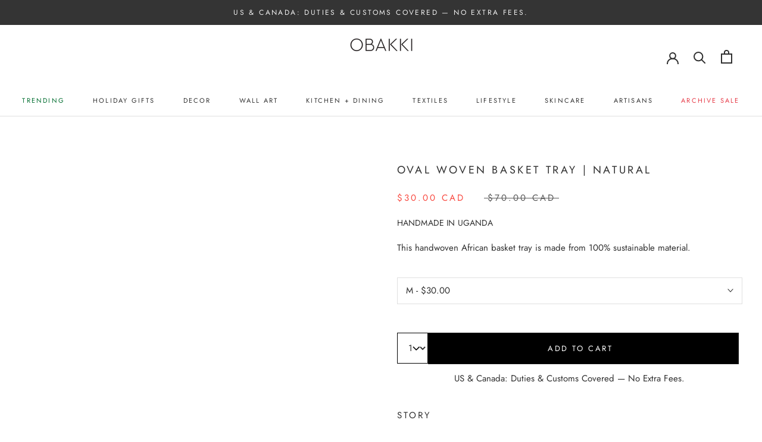

--- FILE ---
content_type: text/html; charset=utf-8
request_url: https://obakki.com/products/oval-woven-basket-tray-natural
body_size: 70992
content:
<!doctype html>

<html class="no-js" lang="en">
  <head>
    





<link rel="preload" as="image" href="//obakki.com/cdn/shop/products/oval-woven-basket-tray-natural-201-70-1082-157nats-obakki-2106746_800x.jpg?v=1763783907">


<link rel="preconnect" href="//fonts.shopifycdn.com/" crossorigin>
<link rel="preconnect" href="//v.shopify.com/" crossorigin>
<link rel="dns-prefetch" href="//obakki.com" crossorigin>
<link rel="dns-prefetch" href="//obakki.myshopify.com" crossorigin>
<link rel="dns-prefetch" href="//cdn.shopify.com" crossorigin>
<link rel="dns-prefetch" href="//v.shopify.com" crossorigin>
<link rel="dns-prefetch" href="//fonts.shopifycdn.com" crossorigin>
      
<script>
  YETT_BLACKLIST = [/productreviews/,/tidio/,/gorgias/]
  !function(t,e){"object"==typeof exports&&"undefined"!=typeof module?e(exports):"function"==typeof define&&define.amd?define(["exports"],e):e(t.yett={})}(this,function(t){"use strict";var e={blacklist:window.YETT_BLACKLIST,whitelist:window.YETT_WHITELIST},r={blacklisted:[]},n=function(t,r){return t&&(!r||"javascript/blocked"!==r)&&(!e.blacklist||e.blacklist.some(function(e){return e.test(t)}))&&(!e.whitelist||e.whitelist.every(function(e){return!e.test(t)}))},i=function(t){var r=t.getAttribute("src");return e.blacklist&&e.blacklist.every(function(t){return!t.test(r)})||e.whitelist&&e.whitelist.some(function(t){return t.test(r)})},c=new MutationObserver(function(t){t.forEach(function(t){for(var e=t.addedNodes,i=function(t){var i=e[t];if(1===i.nodeType&&"SCRIPT"===i.tagName){var c=i.src,o=i.type;if(n(c,o)){r.blacklisted.push(i.cloneNode()),i.type="javascript/blocked";i.addEventListener("beforescriptexecute",function t(e){"javascript/blocked"===i.getAttribute("type")&&e.preventDefault(),i.removeEventListener("beforescriptexecute",t)}),i.parentElement.removeChild(i)}}},c=0;c<e.length;c++)i(c)})});c.observe(document.documentElement,{childList:!0,subtree:!0});var o=document.createElement;document.createElement=function(){for(var t=arguments.length,e=Array(t),r=0;r<t;r++)e[r]=arguments[r];if("script"!==e[0].toLowerCase())return o.bind(document).apply(void 0,e);var i=o.bind(document).apply(void 0,e),c=i.setAttribute.bind(i);return Object.defineProperties(i,{src:{get:function(){return i.getAttribute("src")},set:function(t){return n(t,i.type)&&c("type","javascript/blocked"),c("src",t),!0}},type:{set:function(t){var e=n(i.src,i.type)?"javascript/blocked":t;return c("type",e),!0}}}),i.setAttribute=function(t,e){"type"===t||"src"===t?i[t]=e:HTMLScriptElement.prototype.setAttribute.call(i,t,e)},i};var l=function(t){if(Array.isArray(t)){for(var e=0,r=Array(t.length);e<t.length;e++)r[e]=t[e];return r}return Array.from(t)},a=new RegExp("[|\\{}()[\\]^$+*?.]","g");t.unblock=function(){for(var t=arguments.length,n=Array(t),o=0;o<t;o++)n[o]=arguments[o];n.length<1?(e.blacklist=[],e.whitelist=[]):(e.blacklist&&(e.blacklist=e.blacklist.filter(function(t){return n.every(function(e){return!t.test(e)})})),e.whitelist&&(e.whitelist=[].concat(l(e.whitelist),l(n.map(function(t){var r=".*"+t.replace(a,"\\$&")+".*";return e.whitelist.find(function(t){return t.toString()===r.toString()})?null:new RegExp(r)}).filter(Boolean)))));for(var s=document.querySelectorAll('script[type="javascript/blocked"]'),u=0;u<s.length;u++){var p=s[u];i(p)&&(p.type="application/javascript",r.blacklisted.push(p),p.parentElement.removeChild(p))}var d=0;[].concat(l(r.blacklisted)).forEach(function(t,e){if(i(t)){var n=document.createElement("script");n.setAttribute("src",t.src),n.setAttribute("type","application/javascript"),document.head.appendChild(n),r.blacklisted.splice(e-d,1),d++}}),e.blacklist&&e.blacklist.length<1&&c.disconnect()},Object.defineProperty(t,"__esModule",{value:!0})});
</script> 
  
  <meta charset="utf-8"> 
  <meta http-equiv="X-UA-Compatible" content="IE=edge,chrome=1">
  <!-- <meta name="viewport" content="width=device-width, initial-scale=1.0, height=device-height, minimum-scale=1.0, maximum-scale=1.0"> -->
  <meta name="theme-color" content="">    
  <meta name="viewport" content="width=device-width, initial-scale=1.0">    
  <link rel='preconnect dns-prefetch' href='https://api.config-security.com/' crossorigin />
  <link rel='preconnect dns-prefetch' href='https://conf.config-security.com/' crossorigin />
  <link rel='preconnect dns-prefetch' href='https://whale.camera/' crossorigin />
  <link rel='preconnect dns-prefetch' href='https://triplewhale-pixel.web.app/' crossorigin />   
  
      <link rel="canonical" href="https://obakki.com/products/oval-woven-basket-tray-natural" />
    
   
    <!-- Alfonso: Favicon SVG code, commented out original include to make "alternate" icon -->
    <link rel="icon" type="image/svg+xml" href="https://gistcdn.githack.com/obakki/b0c78e7f1c5a3e63ddf9333c574f2a7f/raw/ce9f87b41e2c09fb771b37b43a1ebe8510e0a475/obakki-logo.svg">
    <link rel="mask-icon" href="https://gistcdn.githack.com/ponchpert/f587ff70748e20bfd9af2bc238d5b0b7/raw/c21e5d2b86c781eb816612c9cac9ff7ac15eee96/ob-mask-icon-white.svg" color="white">
    <link rel="apple-touch-icon" href="//cdn.shopify.com/s/files/1/0396/6038/8519/files/apple-touch-icon.png?v=1624922320">
    <link rel="alternate icon" href="//cdn.shopify.com/s/files/1/0396/6038/8519/files/favicon-32x32_32x32.png?v=1599065569" type="image/png">
     
   
    <title>
      Oval Woven Basket Tray | Natural &ndash; Obakki
    </title><meta name="description" content="Story Our eco-friendly woven trays are handmade by a co-op of women in the Kasese region of western Uganda using locally sourced palm and banana leaves. Not only stylish, these are the perfect trays to keep all of your odds and ends organized. The women of Kasese weave baskets with soul. The skills they use are ancient"><meta property="og:type" content="product">
  <meta property="og:title" content="Oval Woven Basket Tray | Natural"><meta property="og:image" content="http://obakki.com/cdn/shop/products/oval-woven-basket-tray-natural-201-70-1082-157nats-obakki-2106746.jpg?v=1763783907">
    <meta property="og:image:secure_url" content="https://obakki.com/cdn/shop/products/oval-woven-basket-tray-natural-201-70-1082-157nats-obakki-2106746.jpg?v=1763783907">
    <meta property="og:image:width" content="2000">
    <meta property="og:image:height" content="2000"><meta property="product:price:amount" content="30.00">
  <meta property="product:price:currency" content="CAD"><meta property="og:description" content="Story Our eco-friendly woven trays are handmade by a co-op of women in the Kasese region of western Uganda using locally sourced palm and banana leaves. Not only stylish, these are the perfect trays to keep all of your odds and ends organized. The women of Kasese weave baskets with soul. The skills they use are ancient"><meta property="og:url" content="https://obakki.com/products/oval-woven-basket-tray-natural">
<meta property="og:site_name" content="Obakki"><meta name="twitter:card" content="summary"><meta name="twitter:title" content="Oval Woven Basket Tray | Natural">
  <meta name="twitter:description" content="Story Our eco-friendly woven trays are handmade by a co-op of women in the Kasese region of western Uganda using locally sourced palm and banana leaves. Not only stylish, these are the perfect trays to keep all of your odds and ends organized. The women of Kasese weave baskets with soul. The skills they use are ancient, and the community as a whole thrives because of a shared appreciation and reverence for nature and all of its many blessings.  Details SMALL MEASUREMENTS: 35.5 - 45.5 L x 25.5 W x 5 cm Depth / 14 - 18 x 10 x 2&quot; MEDIUM MEASUREMENTS: 45.5 - 51 L x 28 W x 5 cm Depth / 18 - 20 x 11 x 2&quot; LARGE MEASUREMENTS 51 - 56 L x 35.5 W x 5 cm Depth / 20 - 22 x">
  <meta name="twitter:image" content="https://obakki.com/cdn/shop/products/oval-woven-basket-tray-natural-201-70-1082-157nats-obakki-2106746_600x600_crop_center.jpg?v=1763783907"><!-- <script src="//cdn.shopify.com/s/files/1/0875/8532/5331/t/1/assets/prefetch_critical_resourcess.js" type="text/javascript"></script>
<script src="//cdn.shopify.com/s/files/1/0875/8532/5331/t/1/assets/preload.js" type="text/javascript"></script> -->

<script src="//obakki.com/cdn/shop/t/118/assets/prefetch_critical_resourcess.js?v=95591511859022080131764100748" type="text/javascript"></script>
<script src="//obakki.com/cdn/shop/t/118/assets/preload.js?v=152603326178519057281764100748" type="text/javascript"></script>
<script>window.performance && window.performance.mark && window.performance.mark('shopify.content_for_header.start');</script><meta name="google-site-verification" content="AIazIxsmR8ewC6BNRWCGjlrk8wwiJl3LJ6e92Z0ME1A">
<meta name="facebook-domain-verification" content="ipnl8hk4993x7who0c37vbqv2rfqt5">
<meta id="shopify-digital-wallet" name="shopify-digital-wallet" content="/39660388519/digital_wallets/dialog">
<meta name="shopify-checkout-api-token" content="20ee84227b1f5dc4699313310ad0f870">
<meta id="in-context-paypal-metadata" data-shop-id="39660388519" data-venmo-supported="false" data-environment="production" data-locale="en_US" data-paypal-v4="true" data-currency="CAD">
<link rel="alternate" type="application/json+oembed" href="https://obakki.com/products/oval-woven-basket-tray-natural.oembed">
<script async="async" src="/checkouts/internal/preloads.js?locale=en-CA"></script>
<link rel="preconnect" href="https://shop.app" crossorigin="anonymous">
<script async="async" src="https://shop.app/checkouts/internal/preloads.js?locale=en-CA&shop_id=39660388519" crossorigin="anonymous"></script>
<script id="apple-pay-shop-capabilities" type="application/json">{"shopId":39660388519,"countryCode":"CA","currencyCode":"CAD","merchantCapabilities":["supports3DS"],"merchantId":"gid:\/\/shopify\/Shop\/39660388519","merchantName":"Obakki","requiredBillingContactFields":["postalAddress","email","phone"],"requiredShippingContactFields":["postalAddress","email","phone"],"shippingType":"shipping","supportedNetworks":["visa","masterCard","amex","discover","interac","jcb"],"total":{"type":"pending","label":"Obakki","amount":"1.00"},"shopifyPaymentsEnabled":true,"supportsSubscriptions":true}</script>
<script id="shopify-features" type="application/json">{"accessToken":"20ee84227b1f5dc4699313310ad0f870","betas":["rich-media-storefront-analytics"],"domain":"obakki.com","predictiveSearch":true,"shopId":39660388519,"locale":"en"}</script>
<script>var Shopify = Shopify || {};
Shopify.shop = "obakki.myshopify.com";
Shopify.locale = "en";
Shopify.currency = {"active":"CAD","rate":"1.0"};
Shopify.country = "CA";
Shopify.theme = {"name":"MeroxIO Optimized 17-12-25 | Black Friday","id":154203980030,"schema_name":"Prestige","schema_version":"5.7.0","theme_store_id":null,"role":"main"};
Shopify.theme.handle = "null";
Shopify.theme.style = {"id":null,"handle":null};
Shopify.cdnHost = "obakki.com/cdn";
Shopify.routes = Shopify.routes || {};
Shopify.routes.root = "/";</script>
<script type="module">!function(o){(o.Shopify=o.Shopify||{}).modules=!0}(window);</script>
<script>!function(o){function n(){var o=[];function n(){o.push(Array.prototype.slice.apply(arguments))}return n.q=o,n}var t=o.Shopify=o.Shopify||{};t.loadFeatures=n(),t.autoloadFeatures=n()}(window);</script>
<script>
  window.ShopifyPay = window.ShopifyPay || {};
  window.ShopifyPay.apiHost = "shop.app\/pay";
  window.ShopifyPay.redirectState = null;
</script>
<script id="shop-js-analytics" type="application/json">{"pageType":"product"}</script>
<script defer="defer" async type="module" src="//obakki.com/cdn/shopifycloud/shop-js/modules/v2/client.init-shop-cart-sync_DtuiiIyl.en.esm.js"></script>
<script defer="defer" async type="module" src="//obakki.com/cdn/shopifycloud/shop-js/modules/v2/chunk.common_CUHEfi5Q.esm.js"></script>
<script type="module">
  await import("//obakki.com/cdn/shopifycloud/shop-js/modules/v2/client.init-shop-cart-sync_DtuiiIyl.en.esm.js");
await import("//obakki.com/cdn/shopifycloud/shop-js/modules/v2/chunk.common_CUHEfi5Q.esm.js");

  window.Shopify.SignInWithShop?.initShopCartSync?.({"fedCMEnabled":true,"windoidEnabled":true});

</script>
<script defer="defer" async type="module" src="//obakki.com/cdn/shopifycloud/shop-js/modules/v2/client.payment-terms_CAtGlQYS.en.esm.js"></script>
<script defer="defer" async type="module" src="//obakki.com/cdn/shopifycloud/shop-js/modules/v2/chunk.common_CUHEfi5Q.esm.js"></script>
<script defer="defer" async type="module" src="//obakki.com/cdn/shopifycloud/shop-js/modules/v2/chunk.modal_BewljZkx.esm.js"></script>
<script type="module">
  await import("//obakki.com/cdn/shopifycloud/shop-js/modules/v2/client.payment-terms_CAtGlQYS.en.esm.js");
await import("//obakki.com/cdn/shopifycloud/shop-js/modules/v2/chunk.common_CUHEfi5Q.esm.js");
await import("//obakki.com/cdn/shopifycloud/shop-js/modules/v2/chunk.modal_BewljZkx.esm.js");

  
</script>
<script>
  window.Shopify = window.Shopify || {};
  if (!window.Shopify.featureAssets) window.Shopify.featureAssets = {};
  window.Shopify.featureAssets['shop-js'] = {"shop-cart-sync":["modules/v2/client.shop-cart-sync_DFoTY42P.en.esm.js","modules/v2/chunk.common_CUHEfi5Q.esm.js"],"init-fed-cm":["modules/v2/client.init-fed-cm_D2UNy1i2.en.esm.js","modules/v2/chunk.common_CUHEfi5Q.esm.js"],"init-shop-email-lookup-coordinator":["modules/v2/client.init-shop-email-lookup-coordinator_BQEe2rDt.en.esm.js","modules/v2/chunk.common_CUHEfi5Q.esm.js"],"shop-cash-offers":["modules/v2/client.shop-cash-offers_3CTtReFF.en.esm.js","modules/v2/chunk.common_CUHEfi5Q.esm.js","modules/v2/chunk.modal_BewljZkx.esm.js"],"shop-button":["modules/v2/client.shop-button_C6oxCjDL.en.esm.js","modules/v2/chunk.common_CUHEfi5Q.esm.js"],"init-windoid":["modules/v2/client.init-windoid_5pix8xhK.en.esm.js","modules/v2/chunk.common_CUHEfi5Q.esm.js"],"avatar":["modules/v2/client.avatar_BTnouDA3.en.esm.js"],"init-shop-cart-sync":["modules/v2/client.init-shop-cart-sync_DtuiiIyl.en.esm.js","modules/v2/chunk.common_CUHEfi5Q.esm.js"],"shop-toast-manager":["modules/v2/client.shop-toast-manager_BYv_8cH1.en.esm.js","modules/v2/chunk.common_CUHEfi5Q.esm.js"],"pay-button":["modules/v2/client.pay-button_FnF9EIkY.en.esm.js","modules/v2/chunk.common_CUHEfi5Q.esm.js"],"shop-login-button":["modules/v2/client.shop-login-button_CH1KUpOf.en.esm.js","modules/v2/chunk.common_CUHEfi5Q.esm.js","modules/v2/chunk.modal_BewljZkx.esm.js"],"init-customer-accounts-sign-up":["modules/v2/client.init-customer-accounts-sign-up_aj7QGgYS.en.esm.js","modules/v2/client.shop-login-button_CH1KUpOf.en.esm.js","modules/v2/chunk.common_CUHEfi5Q.esm.js","modules/v2/chunk.modal_BewljZkx.esm.js"],"init-shop-for-new-customer-accounts":["modules/v2/client.init-shop-for-new-customer-accounts_NbnYRf_7.en.esm.js","modules/v2/client.shop-login-button_CH1KUpOf.en.esm.js","modules/v2/chunk.common_CUHEfi5Q.esm.js","modules/v2/chunk.modal_BewljZkx.esm.js"],"init-customer-accounts":["modules/v2/client.init-customer-accounts_ppedhqCH.en.esm.js","modules/v2/client.shop-login-button_CH1KUpOf.en.esm.js","modules/v2/chunk.common_CUHEfi5Q.esm.js","modules/v2/chunk.modal_BewljZkx.esm.js"],"shop-follow-button":["modules/v2/client.shop-follow-button_CMIBBa6u.en.esm.js","modules/v2/chunk.common_CUHEfi5Q.esm.js","modules/v2/chunk.modal_BewljZkx.esm.js"],"lead-capture":["modules/v2/client.lead-capture_But0hIyf.en.esm.js","modules/v2/chunk.common_CUHEfi5Q.esm.js","modules/v2/chunk.modal_BewljZkx.esm.js"],"checkout-modal":["modules/v2/client.checkout-modal_BBxc70dQ.en.esm.js","modules/v2/chunk.common_CUHEfi5Q.esm.js","modules/v2/chunk.modal_BewljZkx.esm.js"],"shop-login":["modules/v2/client.shop-login_hM3Q17Kl.en.esm.js","modules/v2/chunk.common_CUHEfi5Q.esm.js","modules/v2/chunk.modal_BewljZkx.esm.js"],"payment-terms":["modules/v2/client.payment-terms_CAtGlQYS.en.esm.js","modules/v2/chunk.common_CUHEfi5Q.esm.js","modules/v2/chunk.modal_BewljZkx.esm.js"]};
</script>
<script>(function() {
  var isLoaded = false;
  function asyncLoad() {
    if (isLoaded) return;
    isLoaded = true;
    var urls = ["https:\/\/currency.conversionbear.com\/script?app=currency\u0026shop=obakki.myshopify.com","\/\/code.tidio.co\/9ynczotzidqhn1qr1jkvoiwcugiv2tkg.js?shop=obakki.myshopify.com","https:\/\/cdn.productcustomizer.com\/storefront\/production-product-customizer-v2.js?shop=obakki.myshopify.com","https:\/\/cdn.rebuyengine.com\/onsite\/js\/rebuy.js?shop=obakki.myshopify.com","https:\/\/cdn.nfcube.com\/instafeed-2cdb25e4eae22bb0d4ffe508b6a67934.js?shop=obakki.myshopify.com","https:\/\/dr4qe3ddw9y32.cloudfront.net\/awin-shopify-integration-code.js?aid=59191\u0026v=shopifyApp_5.2.3\u0026ts=1763144284999\u0026shop=obakki.myshopify.com"];
    for (var i = 0; i < urls.length; i++) {
      var s = document.createElement('script');
      s.type = 'text/javascript';
      s.async = true;
      s.src = urls[i];
      var x = document.getElementsByTagName('script')[0];
      x.parentNode.insertBefore(s, x);
    }
  };
  if(window.attachEvent) {
    window.attachEvent('onload', asyncLoad);
  } else {
    window.addEventListener('load', asyncLoad, false);
  }
})();</script>
<script id="__st">var __st={"a":39660388519,"offset":-28800,"reqid":"942068f3-4afa-439d-a33b-526a704cf6a2-1766341249","pageurl":"obakki.com\/products\/oval-woven-basket-tray-natural","u":"1ce916c9dfbb","p":"product","rtyp":"product","rid":7989988262142};</script>
<script>window.ShopifyPaypalV4VisibilityTracking = true;</script>
<script id="captcha-bootstrap">!function(){'use strict';const t='contact',e='account',n='new_comment',o=[[t,t],['blogs',n],['comments',n],[t,'customer']],c=[[e,'customer_login'],[e,'guest_login'],[e,'recover_customer_password'],[e,'create_customer']],r=t=>t.map((([t,e])=>`form[action*='/${t}']:not([data-nocaptcha='true']) input[name='form_type'][value='${e}']`)).join(','),a=t=>()=>t?[...document.querySelectorAll(t)].map((t=>t.form)):[];function s(){const t=[...o],e=r(t);return a(e)}const i='password',u='form_key',d=['recaptcha-v3-token','g-recaptcha-response','h-captcha-response',i],f=()=>{try{return window.sessionStorage}catch{return}},m='__shopify_v',_=t=>t.elements[u];function p(t,e,n=!1){try{const o=window.sessionStorage,c=JSON.parse(o.getItem(e)),{data:r}=function(t){const{data:e,action:n}=t;return t[m]||n?{data:e,action:n}:{data:t,action:n}}(c);for(const[e,n]of Object.entries(r))t.elements[e]&&(t.elements[e].value=n);n&&o.removeItem(e)}catch(o){console.error('form repopulation failed',{error:o})}}const l='form_type',E='cptcha';function T(t){t.dataset[E]=!0}const w=window,h=w.document,L='Shopify',v='ce_forms',y='captcha';let A=!1;((t,e)=>{const n=(g='f06e6c50-85a8-45c8-87d0-21a2b65856fe',I='https://cdn.shopify.com/shopifycloud/storefront-forms-hcaptcha/ce_storefront_forms_captcha_hcaptcha.v1.5.2.iife.js',D={infoText:'Protected by hCaptcha',privacyText:'Privacy',termsText:'Terms'},(t,e,n)=>{const o=w[L][v],c=o.bindForm;if(c)return c(t,g,e,D).then(n);var r;o.q.push([[t,g,e,D],n]),r=I,A||(h.body.append(Object.assign(h.createElement('script'),{id:'captcha-provider',async:!0,src:r})),A=!0)});var g,I,D;w[L]=w[L]||{},w[L][v]=w[L][v]||{},w[L][v].q=[],w[L][y]=w[L][y]||{},w[L][y].protect=function(t,e){n(t,void 0,e),T(t)},Object.freeze(w[L][y]),function(t,e,n,w,h,L){const[v,y,A,g]=function(t,e,n){const i=e?o:[],u=t?c:[],d=[...i,...u],f=r(d),m=r(i),_=r(d.filter((([t,e])=>n.includes(e))));return[a(f),a(m),a(_),s()]}(w,h,L),I=t=>{const e=t.target;return e instanceof HTMLFormElement?e:e&&e.form},D=t=>v().includes(t);t.addEventListener('submit',(t=>{const e=I(t);if(!e)return;const n=D(e)&&!e.dataset.hcaptchaBound&&!e.dataset.recaptchaBound,o=_(e),c=g().includes(e)&&(!o||!o.value);(n||c)&&t.preventDefault(),c&&!n&&(function(t){try{if(!f())return;!function(t){const e=f();if(!e)return;const n=_(t);if(!n)return;const o=n.value;o&&e.removeItem(o)}(t);const e=Array.from(Array(32),(()=>Math.random().toString(36)[2])).join('');!function(t,e){_(t)||t.append(Object.assign(document.createElement('input'),{type:'hidden',name:u})),t.elements[u].value=e}(t,e),function(t,e){const n=f();if(!n)return;const o=[...t.querySelectorAll(`input[type='${i}']`)].map((({name:t})=>t)),c=[...d,...o],r={};for(const[a,s]of new FormData(t).entries())c.includes(a)||(r[a]=s);n.setItem(e,JSON.stringify({[m]:1,action:t.action,data:r}))}(t,e)}catch(e){console.error('failed to persist form',e)}}(e),e.submit())}));const S=(t,e)=>{t&&!t.dataset[E]&&(n(t,e.some((e=>e===t))),T(t))};for(const o of['focusin','change'])t.addEventListener(o,(t=>{const e=I(t);D(e)&&S(e,y())}));const B=e.get('form_key'),M=e.get(l),P=B&&M;t.addEventListener('DOMContentLoaded',(()=>{const t=y();if(P)for(const e of t)e.elements[l].value===M&&p(e,B);[...new Set([...A(),...v().filter((t=>'true'===t.dataset.shopifyCaptcha))])].forEach((e=>S(e,t)))}))}(h,new URLSearchParams(w.location.search),n,t,e,['guest_login'])})(!0,!0)}();</script>
<script integrity="sha256-4kQ18oKyAcykRKYeNunJcIwy7WH5gtpwJnB7kiuLZ1E=" data-source-attribution="shopify.loadfeatures" defer="defer" src="//obakki.com/cdn/shopifycloud/storefront/assets/storefront/load_feature-a0a9edcb.js" crossorigin="anonymous"></script>
<script crossorigin="anonymous" defer="defer" src="//obakki.com/cdn/shopifycloud/storefront/assets/shopify_pay/storefront-65b4c6d7.js?v=20250812"></script>
<script data-source-attribution="shopify.dynamic_checkout.dynamic.init">var Shopify=Shopify||{};Shopify.PaymentButton=Shopify.PaymentButton||{isStorefrontPortableWallets:!0,init:function(){window.Shopify.PaymentButton.init=function(){};var t=document.createElement("script");t.src="https://obakki.com/cdn/shopifycloud/portable-wallets/latest/portable-wallets.en.js",t.type="module",document.head.appendChild(t)}};
</script>
<script data-source-attribution="shopify.dynamic_checkout.buyer_consent">
  function portableWalletsHideBuyerConsent(e){var t=document.getElementById("shopify-buyer-consent"),n=document.getElementById("shopify-subscription-policy-button");t&&n&&(t.classList.add("hidden"),t.setAttribute("aria-hidden","true"),n.removeEventListener("click",e))}function portableWalletsShowBuyerConsent(e){var t=document.getElementById("shopify-buyer-consent"),n=document.getElementById("shopify-subscription-policy-button");t&&n&&(t.classList.remove("hidden"),t.removeAttribute("aria-hidden"),n.addEventListener("click",e))}window.Shopify?.PaymentButton&&(window.Shopify.PaymentButton.hideBuyerConsent=portableWalletsHideBuyerConsent,window.Shopify.PaymentButton.showBuyerConsent=portableWalletsShowBuyerConsent);
</script>
<script data-source-attribution="shopify.dynamic_checkout.cart.bootstrap">document.addEventListener("DOMContentLoaded",(function(){function t(){return document.querySelector("shopify-accelerated-checkout-cart, shopify-accelerated-checkout")}if(t())Shopify.PaymentButton.init();else{new MutationObserver((function(e,n){t()&&(Shopify.PaymentButton.init(),n.disconnect())})).observe(document.body,{childList:!0,subtree:!0})}}));
</script>
<link id="shopify-accelerated-checkout-styles" rel="stylesheet" media="screen" href="https://obakki.com/cdn/shopifycloud/portable-wallets/latest/accelerated-checkout-backwards-compat.css" crossorigin="anonymous">
<style id="shopify-accelerated-checkout-cart">
        #shopify-buyer-consent {
  margin-top: 1em;
  display: inline-block;
  width: 100%;
}

#shopify-buyer-consent.hidden {
  display: none;
}

#shopify-subscription-policy-button {
  background: none;
  border: none;
  padding: 0;
  text-decoration: underline;
  font-size: inherit;
  cursor: pointer;
}

#shopify-subscription-policy-button::before {
  box-shadow: none;
}

      </style>

<script>window.performance && window.performance.mark && window.performance.mark('shopify.content_for_header.end');</script> 

    <style>
  @font-face {
  font-family: Jost;
  font-weight: 400;
  font-style: normal;
  font-display: fallback;
  src: url("//obakki.com/cdn/fonts/jost/jost_n4.d47a1b6347ce4a4c9f437608011273009d91f2b7.woff2") format("woff2"),
       url("//obakki.com/cdn/fonts/jost/jost_n4.791c46290e672b3f85c3d1c651ef2efa3819eadd.woff") format("woff");
}

  @font-face {
  font-family: Jost;
  font-weight: 400;
  font-style: normal;
  font-display: fallback;
  src: url("//obakki.com/cdn/fonts/jost/jost_n4.d47a1b6347ce4a4c9f437608011273009d91f2b7.woff2") format("woff2"),
       url("//obakki.com/cdn/fonts/jost/jost_n4.791c46290e672b3f85c3d1c651ef2efa3819eadd.woff") format("woff");
}


  @font-face {
  font-family: Jost;
  font-weight: 700;
  font-style: normal;
  font-display: fallback;
  src: url("//obakki.com/cdn/fonts/jost/jost_n7.921dc18c13fa0b0c94c5e2517ffe06139c3615a3.woff2") format("woff2"),
       url("//obakki.com/cdn/fonts/jost/jost_n7.cbfc16c98c1e195f46c536e775e4e959c5f2f22b.woff") format("woff");
}

  @font-face {
  font-family: Jost;
  font-weight: 400;
  font-style: italic;
  font-display: fallback;
  src: url("//obakki.com/cdn/fonts/jost/jost_i4.b690098389649750ada222b9763d55796c5283a5.woff2") format("woff2"),
       url("//obakki.com/cdn/fonts/jost/jost_i4.fd766415a47e50b9e391ae7ec04e2ae25e7e28b0.woff") format("woff");
}

  @font-face {
  font-family: Jost;
  font-weight: 700;
  font-style: italic;
  font-display: fallback;
  src: url("//obakki.com/cdn/fonts/jost/jost_i7.d8201b854e41e19d7ed9b1a31fe4fe71deea6d3f.woff2") format("woff2"),
       url("//obakki.com/cdn/fonts/jost/jost_i7.eae515c34e26b6c853efddc3fc0c552e0de63757.woff") format("woff");
}


  :root {
    --heading-font-family : Jost, sans-serif;
    --heading-font-weight : 400;
    --heading-font-style  : normal;

    --text-font-family : Jost, sans-serif;
    --text-font-weight : 400;
    --text-font-style  : normal;

    --base-text-font-size   : 15px;
    --default-text-font-size: 14px;--background          : #ffffff;
    --background-rgb      : 255, 255, 255;
    --light-background    : #ffffff;
    --light-background-rgb: 255, 255, 255;
    --heading-color       : #303030;
    --text-color          : #303030;
    --text-color-rgb      : 48, 48, 48;
    --text-color-light    : #595959;
    --text-color-light-rgb: 89, 89, 89;
    --link-color          : #303030;
    --link-color-rgb      : 48, 48, 48;
    --border-color        : #e0e0e0;
    --border-color-rgb    : 224, 224, 224;

    --button-background    : #eff0ef;
    --button-background-rgb: 239, 240, 239;
    --button-text-color    : #303030;

    --header-background       : #ffffff;
    --header-heading-color    : #303030;
    --header-light-text-color : #303030;
    --header-border-color     : #e0e0e0;

    --footer-background    : #f2f2f2;
    --footer-text-color    : #303030;
    --footer-heading-color : #303030;
    --footer-border-color  : #d5d5d5;

    --navigation-background      : #ffffff;
    --navigation-background-rgb  : 255, 255, 255;
    --navigation-text-color      : #303030;
    --navigation-text-color-light: rgba(48, 48, 48, 0.75);
    --navigation-border-color    : rgba(48, 48, 48, 0.25);

    --newsletter-popup-background     : #ffffff;
    --newsletter-popup-text-color     : #303030;
    --newsletter-popup-text-color-rgb : 48, 48, 48;

    --secondary-elements-background       : #eff0ef;
    --secondary-elements-background-rgb   : 239, 240, 239;
    --secondary-elements-text-color       : #303030;
    --secondary-elements-text-color-light : rgba(48, 48, 48, 0.5);
    --secondary-elements-border-color     : rgba(48, 48, 48, 0.25);

    --product-sale-price-color    : #f94c43;
    --product-sale-price-color-rgb: 249, 76, 67;
    --product-star-rating: #f6a429;
    
    --alternate-button-bg: #000000;
    --alternate-button-text: #ffffff;
      
    --coming-soon-badge-bg: #ffffff;
    --coming-soon-badge-text: #212121;

    /* Shopify related variables */
    --payment-terms-background-color: #ffffff;

    /* Products */

    --horizontal-spacing-four-products-per-row: 60px;
        --horizontal-spacing-two-products-per-row : 60px;

    --vertical-spacing-four-products-per-row: 60px;
        --vertical-spacing-two-products-per-row : 75px;

    /* Animation */
    --drawer-transition-timing: cubic-bezier(0.645, 0.045, 0.355, 1);
    --header-base-height: 80px; /* We set a default for browsers that do not support CSS variables */

    /* Cursors */
    --cursor-zoom-in-svg    : url(//obakki.com/cdn/shop/t/118/assets/cursor-zoom-in.svg?v=169337020044000511451764100748);
    --cursor-zoom-in-2x-svg : url(//obakki.com/cdn/shop/t/118/assets/cursor-zoom-in-2x.svg?v=163885027072013793871764100748);
  }
</style>

<script>
  // IE11 does not have support for CSS variables, so we have to polyfill them
  if (!(((window || {}).CSS || {}).supports && window.CSS.supports('(--a: 0)'))) {
    const script = document.createElement('script');
    script.type = 'text/javascript';
    script.src = 'https://cdn.jsdelivr.net/npm/css-vars-ponyfill@2';
    script.onload = function() {
      cssVars({});
    };

    document.getElementsByTagName('head')[0].appendChild(script);
  }
</script>    

    <link rel="stylesheet" href="//obakki.com/cdn/shop/t/118/assets/theme.css?v=29524500667791879101764100748">
      
        <link href="//obakki.com/cdn/shop/t/118/assets/custom.css?v=91348709517155386811764100748" rel="stylesheet" type="text/css" media="all" />  
        <link href="//obakki.com/cdn/shop/t/118/assets/custom_r.css?v=158474257624685391051764100748" rel="stylesheet" type="text/css" media="all" />
    
    
    <script>// This allows to expose several variables to the global scope, to be used in scripts
      window.theme = {
        pageType: "product",
        moneyFormat: "\u003cspan class=\"money conversion-bear-money\"\u003e${{amount}}\u003c\/span\u003e",
        moneyWithCurrencyFormat: "\u003cspan class=\"money conversion-bear-money\"\u003e${{amount}} CAD\u003c\/span\u003e",
        currencyCodeEnabled: true,
        productImageSize: "square",
        searchMode: "product",
        showPageTransition: false,
        showElementStaggering: false,
        showImageZooming: false
      };

      window.routes = {
        rootUrl: "\/",
        rootUrlWithoutSlash: '',
        cartUrl: "\/cart",
        cartAddUrl: "\/cart\/add",
        cartChangeUrl: "\/cart\/change",
        searchUrl: "\/search",
        productRecommendationsUrl: "\/recommendations\/products"
      };

      window.languages = {
        cartAddNote: "Add Order Note",
        cartEditNote: "Edit Order Note",
        productImageLoadingError: "This image could not be loaded. Please try to reload the page.",
        productFormAddToCart: "Add to cart",
        productFormUnavailable: "Unavailable",
        productFormSoldOut: "Coming Soon",
        shippingEstimatorOneResult: "1 option available:",
        shippingEstimatorMoreResults: "{{count}} options available:",
        shippingEstimatorNoResults: "No shipping could be found",
        view_allText: "View all"
      };

      window.lazySizesConfig = {
        loadHidden: false,
        hFac: 0.5,
        expFactor: 2,
        ricTimeout: 150,
        lazyClass: 'Image--lazyLoad',
        loadingClass: 'Image--lazyLoading',
        loadedClass: 'Image--lazyLoaded'
      };

      document.documentElement.className = document.documentElement.className.replace('no-js', 'js');
      document.documentElement.style.setProperty('--window-height', window.innerHeight + 'px');

      // We do a quick detection of some features (we could use Modernizr but for so little...)
      (function() {
        document.documentElement.className += ((window.CSS && window.CSS.supports('(position: sticky) or (position: -webkit-sticky)')) ? ' supports-sticky' : ' no-supports-sticky');
        document.documentElement.className += (window.matchMedia('(-moz-touch-enabled: 1), (hover: none)')).matches ? ' no-supports-hover' : ' supports-hover';
      }());

      
    </script>

    <!-- Google tag (gtag.js) -->
    <link rel="preload" href="https://www.googletagmanager.com/gtag/js?id=AW-587395817" as="script">
    <script async src="https://www.googletagmanager.com/gtag/js?id=AW-587395817"></script>
    <script>
      window.dataLayer = window.dataLayer || [];
      function gtag(){dataLayer.push(arguments);}
      gtag('js', new Date());
    
      gtag('config', 'AW-587395817');
    </script>
        
    <script>
    /* >> TriplePixel :: start*/
    window.TriplePixelData={TripleName:"obakki.myshopify.com",ver:"2.12",plat:"SHOPIFY",isHeadless:false},function(W,H,A,L,E,_,B,N){function O(U,T,P,H,R){void 0===R&&(R=!1),H=new XMLHttpRequest,P?(H.open("POST",U,!0),H.setRequestHeader("Content-Type","text/plain")):H.open("GET",U,!0),H.send(JSON.stringify(P||{})),H.onreadystatechange=function(){4===H.readyState&&200===H.status?(R=H.responseText,U.includes(".txt")?eval(R):P||(N[B]=R)):(299<H.status||H.status<200)&&T&&!R&&(R=!0,O(U,T-1,P))}}if(N=window,!N[H+"sn"]){N[H+"sn"]=1,L=function(){return Date.now().toString(36)+"_"+Math.random().toString(36)};try{A.setItem(H,1+(0|A.getItem(H)||0)),(E=JSON.parse(A.getItem(H+"U")||"[]")).push({u:location.href,r:document.referrer,t:Date.now(),id:L()}),A.setItem(H+"U",JSON.stringify(E))}catch(e){}var i,m,p;A.getItem('"!nC`')||(_=A,A=N,A[H]||(E=A[H]=function(t,e,a){return void 0===a&&(a=[]),"State"==t?E.s:(W=L(),(E._q=E._q||[]).push([W,t,e].concat(a)),W)},E.s="Installed",E._q=[],E.ch=W,B="configSecurityConfModel",N[B]=1,O("https://conf.config-security.com/model",5),i=L(),m=A[atob("c2NyZWVu")],_.setItem("di_pmt_wt",i),p={id:i,action:"profile",avatar:_.getItem("auth-security_rand_salt_"),time:m[atob("d2lkdGg=")]+":"+m[atob("aGVpZ2h0")],host:A.TriplePixelData.TripleName,plat:A.TriplePixelData.plat,url:window.location.href,ref:document.referrer,ver:A.TriplePixelData.ver},O("https://api.config-security.com/event",5,p),O("https://whale.camera/live/dot.txt",5)))}}("","TriplePixel",localStorage);
    /* << TriplePixel :: end*/
    </script>

    <script src="//obakki.com/cdn/shop/t/118/assets/lazysizes.min.js?v=174358363404432586981764100748" async></script><script src="//obakki.com/cdn/shop/t/118/assets/libs.min.js?v=26178543184394469741764100748" defer></script>
    <script src="//obakki.com/cdn/shop/t/118/assets/theme.js?v=181155654458487718991764100748" defer></script>
    <script src="//obakki.com/cdn/shop/t/118/assets/custom.js?v=129447520915253734081764100748" defer></script>

    <script>
      (function () {
        window.onpageshow = function() {
          if (window.theme.showPageTransition) {
            var pageTransition = document.querySelector('.PageTransition');

            if (pageTransition) {
              pageTransition.style.visibility = 'visible';
              pageTransition.style.opacity = '0';
            }
          }

          // When the page is loaded from the cache, we have to reload the cart content
          document.documentElement.dispatchEvent(new CustomEvent('cart:refresh', {
            bubbles: true
          }));
        };
      })();
    </script>
    
    <!-- Alfonso: Remove Press from Robots -->
    
    
    <!-- Alfonso: Include limespot plug-in -->
    <!-- "snippets/limespot.liquid" was not rendered, the associated app was uninstalled -->

    
  <script type="application/ld+json">
  {
    "@context": "http://schema.org",
    "@type": "Product",
    "offers": [{
          "@type": "Offer",
          "name": "S",
          "availability":"https://schema.org/OutOfStock",
          "price": 25.0,
          "priceCurrency": "CAD",
          "priceValidUntil": "2025-12-31","sku": "201-70-1082-157NATS","url": "/products/oval-woven-basket-tray-natural?variant=43861330788606"
        },
{
          "@type": "Offer",
          "name": "M",
          "availability":"https://schema.org/InStock",
          "price": 30.0,
          "priceCurrency": "CAD",
          "priceValidUntil": "2025-12-31","sku": "201-70-1082-157NATM","url": "/products/oval-woven-basket-tray-natural?variant=43861330821374"
        },
{
          "@type": "Offer",
          "name": "L",
          "availability":"https://schema.org/InStock",
          "price": 35.0,
          "priceCurrency": "CAD",
          "priceValidUntil": "2025-12-31","sku": "201-70-1082-157NATL","url": "/products/oval-woven-basket-tray-natural?variant=43861330854142"
        }
],
      "mpn": "72527300321",
      "productId": "72527300321",
    "brand": {
      "name": "Kasese"
    },
    "name": "Oval Woven Basket Tray | Natural",
    "description": "   Story\nOur eco-friendly woven trays are handmade by a co-op of women in the Kasese region of western Uganda using locally sourced palm and banana leaves. Not only stylish, these are the perfect trays to keep all of your odds and ends organized.\nThe women of Kasese weave baskets with soul. The skills they use are ancient, and the community as a whole thrives because of a shared appreciation and reverence for nature and all of its many blessings. \n   Details\n\nSMALL MEASUREMENTS: 35.5 - 45.5 L x 25.5 W x 5 cm Depth \/ 14 - 18 x 10 x 2\"\nMEDIUM MEASUREMENTS: 45.5 - 51 L x 28 W x 5 cm Depth \/ 18 - 20 x 11 x 2\"\nLARGE MEASUREMENTS 51 - 56 L x 35.5 W x 5 cm Depth \/ 20 - 22 x 14 x 2\"\nMATERIALS: 100% Palm and Banana Leaves\nORIGIN: Uganda\n\n   Product Notes \n\nEach basket is unique and slight variations can occur due to their handmade nature. Spot clean using minimal water and an undyed cloth to prevent colours from bleeding.\n\n",
    "category": "Basket Tray",
    "url": "/products/oval-woven-basket-tray-natural",
    "sku": "201-70-1082-157NATM",
    "image": {
      "@type": "ImageObject",
      "url": "https://obakki.com/cdn/shop/products/oval-woven-basket-tray-natural-201-70-1082-157nats-obakki-2106746_1024x.jpg?v=1763783907",
      "image": "https://obakki.com/cdn/shop/products/oval-woven-basket-tray-natural-201-70-1082-157nats-obakki-2106746_1024x.jpg?v=1763783907",
      "name": "Oval Woven Basket Tray | Natural - Basket Tray by Kasese | Obakki",
      "width": "1024",
      "height": "1024"
    }
  }
  </script>



  <script type="application/ld+json">
  {
    "@context": "http://schema.org",
    "@type": "BreadcrumbList",
  "itemListElement": [{
      "@type": "ListItem",
      "position": 1,
      "name": "Translation missing: en.general.breadcrumb.home",
      "item": "https://obakki.com"
    },{
          "@type": "ListItem",
          "position": 2,
          "name": "Oval Woven Basket Tray | Natural",
          "item": "https://obakki.com/products/oval-woven-basket-tray-natural"
        }]
  }
  </script>


    <style>
    #tidio-chat-iframe { margin-bottom: 8em !important; }
    @media only screen and (max-width: 980px) {
     #tidio-chat-iframe { bottom: 30px !important;
     margin-bottom: 0em !important; }
    }
    </style>
  
<script>
    
    
    
    
    var gsf_conversion_data = {page_type : 'product', event : 'view_item', data : {product_data : [{variant_id : 43861330821374, product_id : 7989988262142, name : "Oval Woven Basket Tray | Natural", price : "30.00", currency : "CAD", sku : "201-70-1082-157NATM", brand : "Kasese", variant : "M", category : "Basket Tray", quantity : "1" }], total_price : "30.00", shop_currency : "CAD"}};
    
</script>

  

<!-- BEGIN app block: shopify://apps/simprosys-google-shopping-feed/blocks/core_settings_block/1f0b859e-9fa6-4007-97e8-4513aff5ff3b --><!-- BEGIN: GSF App Core Tags & Scripts by Simprosys Google Shopping Feed -->









<!-- END: GSF App Core Tags & Scripts by Simprosys Google Shopping Feed -->
<!-- END app block --><!-- BEGIN app block: shopify://apps/pagefly-page-builder/blocks/app-embed/83e179f7-59a0-4589-8c66-c0dddf959200 -->

<!-- BEGIN app snippet: pagefly-cro-ab-testing-main -->







<script>
  ;(function () {
    const url = new URL(window.location)
    const viewParam = url.searchParams.get('view')
    if (viewParam && viewParam.includes('variant-pf-')) {
      url.searchParams.set('pf_v', viewParam)
      url.searchParams.delete('view')
      window.history.replaceState({}, '', url)
    }
  })()
</script>



<script type='module'>
  
  window.PAGEFLY_CRO = window.PAGEFLY_CRO || {}

  window.PAGEFLY_CRO['data_debug'] = {
    original_template_suffix: "all_products",
    allow_ab_test: false,
    ab_test_start_time: 0,
    ab_test_end_time: 0,
    today_date_time: 1766341249000,
  }
  window.PAGEFLY_CRO['GA4'] = { enabled: false}
</script>

<!-- END app snippet -->








  <script src='https://cdn.shopify.com/extensions/019b30d5-8ed1-7b06-933c-022ccf376c27/pagefly-page-builder-206/assets/pagefly-helper.js' defer='defer'></script>

  <script src='https://cdn.shopify.com/extensions/019b30d5-8ed1-7b06-933c-022ccf376c27/pagefly-page-builder-206/assets/pagefly-general-helper.js' defer='defer'></script>

  <script src='https://cdn.shopify.com/extensions/019b30d5-8ed1-7b06-933c-022ccf376c27/pagefly-page-builder-206/assets/pagefly-snap-slider.js' defer='defer'></script>

  <script src='https://cdn.shopify.com/extensions/019b30d5-8ed1-7b06-933c-022ccf376c27/pagefly-page-builder-206/assets/pagefly-slideshow-v3.js' defer='defer'></script>

  <script src='https://cdn.shopify.com/extensions/019b30d5-8ed1-7b06-933c-022ccf376c27/pagefly-page-builder-206/assets/pagefly-slideshow-v4.js' defer='defer'></script>

  <script src='https://cdn.shopify.com/extensions/019b30d5-8ed1-7b06-933c-022ccf376c27/pagefly-page-builder-206/assets/pagefly-glider.js' defer='defer'></script>

  <script src='https://cdn.shopify.com/extensions/019b30d5-8ed1-7b06-933c-022ccf376c27/pagefly-page-builder-206/assets/pagefly-slideshow-v1-v2.js' defer='defer'></script>

  <script src='https://cdn.shopify.com/extensions/019b30d5-8ed1-7b06-933c-022ccf376c27/pagefly-page-builder-206/assets/pagefly-product-media.js' defer='defer'></script>

  <script src='https://cdn.shopify.com/extensions/019b30d5-8ed1-7b06-933c-022ccf376c27/pagefly-page-builder-206/assets/pagefly-product.js' defer='defer'></script>


<script id='pagefly-helper-data' type='application/json'>
  {
    "page_optimization": {
      "assets_prefetching": false
    },
    "elements_asset_mapper": {
      "Accordion": "https://cdn.shopify.com/extensions/019b30d5-8ed1-7b06-933c-022ccf376c27/pagefly-page-builder-206/assets/pagefly-accordion.js",
      "Accordion3": "https://cdn.shopify.com/extensions/019b30d5-8ed1-7b06-933c-022ccf376c27/pagefly-page-builder-206/assets/pagefly-accordion3.js",
      "CountDown": "https://cdn.shopify.com/extensions/019b30d5-8ed1-7b06-933c-022ccf376c27/pagefly-page-builder-206/assets/pagefly-countdown.js",
      "GMap1": "https://cdn.shopify.com/extensions/019b30d5-8ed1-7b06-933c-022ccf376c27/pagefly-page-builder-206/assets/pagefly-gmap.js",
      "GMap2": "https://cdn.shopify.com/extensions/019b30d5-8ed1-7b06-933c-022ccf376c27/pagefly-page-builder-206/assets/pagefly-gmap.js",
      "GMapBasicV2": "https://cdn.shopify.com/extensions/019b30d5-8ed1-7b06-933c-022ccf376c27/pagefly-page-builder-206/assets/pagefly-gmap.js",
      "GMapAdvancedV2": "https://cdn.shopify.com/extensions/019b30d5-8ed1-7b06-933c-022ccf376c27/pagefly-page-builder-206/assets/pagefly-gmap.js",
      "HTML.Video": "https://cdn.shopify.com/extensions/019b30d5-8ed1-7b06-933c-022ccf376c27/pagefly-page-builder-206/assets/pagefly-htmlvideo.js",
      "HTML.Video2": "https://cdn.shopify.com/extensions/019b30d5-8ed1-7b06-933c-022ccf376c27/pagefly-page-builder-206/assets/pagefly-htmlvideo2.js",
      "HTML.Video3": "https://cdn.shopify.com/extensions/019b30d5-8ed1-7b06-933c-022ccf376c27/pagefly-page-builder-206/assets/pagefly-htmlvideo2.js",
      "BackgroundVideo": "https://cdn.shopify.com/extensions/019b30d5-8ed1-7b06-933c-022ccf376c27/pagefly-page-builder-206/assets/pagefly-htmlvideo2.js",
      "Instagram": "https://cdn.shopify.com/extensions/019b30d5-8ed1-7b06-933c-022ccf376c27/pagefly-page-builder-206/assets/pagefly-instagram.js",
      "Instagram2": "https://cdn.shopify.com/extensions/019b30d5-8ed1-7b06-933c-022ccf376c27/pagefly-page-builder-206/assets/pagefly-instagram.js",
      "Insta3": "https://cdn.shopify.com/extensions/019b30d5-8ed1-7b06-933c-022ccf376c27/pagefly-page-builder-206/assets/pagefly-instagram3.js",
      "Tabs": "https://cdn.shopify.com/extensions/019b30d5-8ed1-7b06-933c-022ccf376c27/pagefly-page-builder-206/assets/pagefly-tab.js",
      "Tabs3": "https://cdn.shopify.com/extensions/019b30d5-8ed1-7b06-933c-022ccf376c27/pagefly-page-builder-206/assets/pagefly-tab3.js",
      "ProductBox": "https://cdn.shopify.com/extensions/019b30d5-8ed1-7b06-933c-022ccf376c27/pagefly-page-builder-206/assets/pagefly-cart.js",
      "FBPageBox2": "https://cdn.shopify.com/extensions/019b30d5-8ed1-7b06-933c-022ccf376c27/pagefly-page-builder-206/assets/pagefly-facebook.js",
      "FBLikeButton2": "https://cdn.shopify.com/extensions/019b30d5-8ed1-7b06-933c-022ccf376c27/pagefly-page-builder-206/assets/pagefly-facebook.js",
      "TwitterFeed2": "https://cdn.shopify.com/extensions/019b30d5-8ed1-7b06-933c-022ccf376c27/pagefly-page-builder-206/assets/pagefly-twitter.js",
      "Paragraph4": "https://cdn.shopify.com/extensions/019b30d5-8ed1-7b06-933c-022ccf376c27/pagefly-page-builder-206/assets/pagefly-paragraph4.js",

      "AliReviews": "https://cdn.shopify.com/extensions/019b30d5-8ed1-7b06-933c-022ccf376c27/pagefly-page-builder-206/assets/pagefly-3rd-elements.js",
      "BackInStock": "https://cdn.shopify.com/extensions/019b30d5-8ed1-7b06-933c-022ccf376c27/pagefly-page-builder-206/assets/pagefly-3rd-elements.js",
      "GloboBackInStock": "https://cdn.shopify.com/extensions/019b30d5-8ed1-7b06-933c-022ccf376c27/pagefly-page-builder-206/assets/pagefly-3rd-elements.js",
      "GrowaveWishlist": "https://cdn.shopify.com/extensions/019b30d5-8ed1-7b06-933c-022ccf376c27/pagefly-page-builder-206/assets/pagefly-3rd-elements.js",
      "InfiniteOptionsShopPad": "https://cdn.shopify.com/extensions/019b30d5-8ed1-7b06-933c-022ccf376c27/pagefly-page-builder-206/assets/pagefly-3rd-elements.js",
      "InkybayProductPersonalizer": "https://cdn.shopify.com/extensions/019b30d5-8ed1-7b06-933c-022ccf376c27/pagefly-page-builder-206/assets/pagefly-3rd-elements.js",
      "LimeSpot": "https://cdn.shopify.com/extensions/019b30d5-8ed1-7b06-933c-022ccf376c27/pagefly-page-builder-206/assets/pagefly-3rd-elements.js",
      "Loox": "https://cdn.shopify.com/extensions/019b30d5-8ed1-7b06-933c-022ccf376c27/pagefly-page-builder-206/assets/pagefly-3rd-elements.js",
      "Opinew": "https://cdn.shopify.com/extensions/019b30d5-8ed1-7b06-933c-022ccf376c27/pagefly-page-builder-206/assets/pagefly-3rd-elements.js",
      "Powr": "https://cdn.shopify.com/extensions/019b30d5-8ed1-7b06-933c-022ccf376c27/pagefly-page-builder-206/assets/pagefly-3rd-elements.js",
      "ProductReviews": "https://cdn.shopify.com/extensions/019b30d5-8ed1-7b06-933c-022ccf376c27/pagefly-page-builder-206/assets/pagefly-3rd-elements.js",
      "PushOwl": "https://cdn.shopify.com/extensions/019b30d5-8ed1-7b06-933c-022ccf376c27/pagefly-page-builder-206/assets/pagefly-3rd-elements.js",
      "ReCharge": "https://cdn.shopify.com/extensions/019b30d5-8ed1-7b06-933c-022ccf376c27/pagefly-page-builder-206/assets/pagefly-3rd-elements.js",
      "Rivyo": "https://cdn.shopify.com/extensions/019b30d5-8ed1-7b06-933c-022ccf376c27/pagefly-page-builder-206/assets/pagefly-3rd-elements.js",
      "TrackingMore": "https://cdn.shopify.com/extensions/019b30d5-8ed1-7b06-933c-022ccf376c27/pagefly-page-builder-206/assets/pagefly-3rd-elements.js",
      "Vitals": "https://cdn.shopify.com/extensions/019b30d5-8ed1-7b06-933c-022ccf376c27/pagefly-page-builder-206/assets/pagefly-3rd-elements.js",
      "Wiser": "https://cdn.shopify.com/extensions/019b30d5-8ed1-7b06-933c-022ccf376c27/pagefly-page-builder-206/assets/pagefly-3rd-elements.js"
    },
    "custom_elements_mapper": {
      "pf-click-action-element": "https://cdn.shopify.com/extensions/019b30d5-8ed1-7b06-933c-022ccf376c27/pagefly-page-builder-206/assets/pagefly-click-action-element.js",
      "pf-dialog-element": "https://cdn.shopify.com/extensions/019b30d5-8ed1-7b06-933c-022ccf376c27/pagefly-page-builder-206/assets/pagefly-dialog-element.js"
    }
  }
</script>


<!-- END app block --><!-- BEGIN app block: shopify://apps/microsoft-clarity/blocks/clarity_js/31c3d126-8116-4b4a-8ba1-baeda7c4aeea -->
<script type="text/javascript">
  (function (c, l, a, r, i, t, y) {
    c[a] = c[a] || function () { (c[a].q = c[a].q || []).push(arguments); };
    t = l.createElement(r); t.async = 1; t.src = "https://www.clarity.ms/tag/" + i + "?ref=shopify";
    y = l.getElementsByTagName(r)[0]; y.parentNode.insertBefore(t, y);

    c.Shopify.loadFeatures([{ name: "consent-tracking-api", version: "0.1" }], error => {
      if (error) {
        console.error("Error loading Shopify features:", error);
        return;
      }

      c[a]('consentv2', {
        ad_Storage: c.Shopify.customerPrivacy.marketingAllowed() ? "granted" : "denied",
        analytics_Storage: c.Shopify.customerPrivacy.analyticsProcessingAllowed() ? "granted" : "denied",
      });
    });

    l.addEventListener("visitorConsentCollected", function (e) {
      c[a]('consentv2', {
        ad_Storage: e.detail.marketingAllowed ? "granted" : "denied",
        analytics_Storage: e.detail.analyticsAllowed ? "granted" : "denied",
      });
    });
  })(window, document, "clarity", "script", "tbwbf3bi95");
</script>



<!-- END app block --><!-- BEGIN app block: shopify://apps/tinyseo/blocks/breadcrumbs-json-ld-embed/0605268f-f7c4-4e95-b560-e43df7d59ae4 --><script type="application/ld+json" id="tinyimg-breadcrumbs-json-ld">
      {
        "@context": "https://schema.org",
        "@type": "BreadcrumbList",
        "itemListElement": [
          {
            "@type": "ListItem",
            "position": 1,
            "item": {
              "@id": "https://obakki.com",
          "name": "Home"
        }
      }
      
        
        
      ,{
        "@type": "ListItem",
        "position": 2,
        "item": {
          "@id": "https://obakki.com/products/oval-woven-basket-tray-natural",
          "name": "Oval Woven Basket Tray | Natural"
        }
      }
      
      ]
    }
  </script>
<!-- END app block --><!-- BEGIN app block: shopify://apps/blotout-edgetag/blocks/app-embed/ae22d985-ba57-41f5-94c5-18d3dd98ea3c -->


  <script>window.edgetagSharedVariables = {...window.edgetagSharedVariables,tagUrl: 'https://khrbo.obakki.com'};</script><script async type="text/javascript" src="https://khrbo.obakki.com/load"></script><script>/* Copyright (c) Blotout, Inc. | Version 24-33 */window.edgetag = window.edgetag || function() {(edgetag.stubs = edgetag.stubs || []).push(arguments);};!function() {const url = new URL(window.location.href);const params = new URLSearchParams(url.search);const userId =params.get('et_u_id') ||params.get('tag_user_id') ||params.get('_glc[tag_user_id]') ||'';edgetag("init", {edgeURL: window.edgetagSharedVariables.tagUrl,disableConsentCheck: true,userId});}();/* Set session_id to sessionStorage */window.addEventListener('edgetag-initialized', (/** @type CustomEvent<{ session: { sessionId: string } }> */ e) => {sessionStorage.setItem('tag_session', e.detail.session.sessionId);});edgetag("tag", "PageView", {}, {}, { destination: window.edgetagSharedVariables.tagUrl });</script><!-- BEGIN app snippet: page-capture --><script>!function() {const newsletterFormSelectors = ["#ContactFooter",".klaviyo-form","#wisepops-root","#contact_form","form[id*=\"newsletter\" i]","form[id*=\"subscribe\" i]","form.ml-block-form","#email_signup","form[id^=omnisend-form]"];const newsletterForm = newsletterFormSelectors.join(",");const sendNewsletterEvent = (beacon) => {let name = 'Subscribe';if (!name) {return;}if (name === 'Subscribe') {name = 'Lead';}if (beacon) {edgetag("tag", name, {}, {}, { method: "beacon", destination: window.edgetagSharedVariables.tagUrl });} else {edgetag("tag", name, {}, {}, { destination: window.edgetagSharedVariables.tagUrl });}};const getUser = (form, selectors) => {const user = {};if (!selectors) {return user;}Object.entries(selectors).forEach(([userKey, selector]) => {if (!selector || selector.length === 0) {return;}const selectorArray = Array.isArray(selector) ? selector : [selector];for (const selector of selectorArray) {if (!selector) {continue;}const inputUserValue = form.querySelector(selector);const userValue = (inputUserValue && inputUserValue.value) || "";if (userValue) {user[userKey] = userValue;break;}}});return user;};const sendUserData = (userData,isBeacon) => {if (!userData || !Object.keys(userData).length) {return;}if (isBeacon) {edgetag('data', userData, {}, { method: 'beacon', destination: window.edgetagSharedVariables.tagUrl });return;}edgetag("data", userData, {}, { destination: window.edgetagSharedVariables.tagUrl });};const actions = [{selectors: ["[type=\"submit\"]", newsletterForm],length: 2,fun: (ele) => {const user = getUser(ele, {email: ["input[type=\"email\"]", "input[name*=\"email\" i]:not([type=\"hidden\" i])"],phone: ["input[type=\"tel\"]", "input[name*=\"phone\" i]:not([type=\"hidden\" i])"],firstName: "input[name*=\"name\" i]:not([type=\"hidden\" i])",dateOfBirth: "input[name*=\"birthday\" i]:not([type=\"hidden\" i])"});sendUserData(user);sendNewsletterEvent(true);},current: 0},{selectors: ["button:not([role='combobox'])", newsletterForm],length: 2,fun: (ele) => {const user = getUser(ele, {email: ["input[type=\"email\"]", "input[name*=\"email\" i]:not([type=\"hidden\" i])"],phone: ["input[type=\"tel\"]", "input[name*=\"phone\" i]:not([type=\"hidden\" i])"],firstName: "input[name*=\"name\" i]:not([type=\"hidden\" i])",dateOfBirth: "input[name*=\"birthday\" i]:not([type=\"hidden\" i])"});sendUserData(user);sendNewsletterEvent(true);},current: 0},{selectors: ["[type=\"submit\"]", "form[action=\"/account/login\"]"],length: 2,fun: (ele) => {const user = getUser(ele, {email: ['input[type=\"email\"]', "#CustomerEmail"]});sendUserData(user);},current: 0},{selectors: ["[type=\"submit\"]", "form[action=\"/account\"]"],length: 2,fun: (ele) => {let user = getUser(ele, {email: [ 'input[type=\"email\"]', 'input[name=\"customer[email]\"]', '#RegisterForm-email' ],phone: "input[type=\"tel\"]",firstName: [ '#RegisterForm-FirstName', 'input[name=\"customer[first_name]\"]','input[name*=\"first\" i]:not([type=\"hidden\" i])' ],lastName: [ '#RegisterForm-LastName', 'input[name=\"customer[last_name]\"]','input[name*=\"last\" i]:not([type=\"hidden\" i])' ]});if (!user.firstName && !user.lastName) {user = {...user,...getUser(ele, { firstName: "input[name*=\"name\" i]:not([type=\"hidden\" i])" })};}sendUserData(user);edgetag("tag", "CompleteRegistration", {}, {}, { destination: window.edgetagSharedVariables.tagUrl });},current: 0},{selectors: ["[type=\"submit\"]", "form[action^=\"/contact\"]"],length: 2,fun: (ele) => {const user = getUser(ele, {email: ["input[type=\"email\"]", "input[name*=\"email\" i]:not([type=\"hidden\" i])"],phone: ["input[type=\"tel\"]", "input[name*=\"phone\" i]:not([type=\"hidden\" i])"],firstName: ["input[name*=\"first\" i]:not([type=\"hidden\" i])", "input[name*=\"name\" i]:not([type=\"hidden\" i])", "input[name*=\"nom\" i]:not([type=\"hidden\" i])"],lastName: "input[id*=\"last\" i]:not([type=\"hidden\" i])"});sendUserData(user);edgetag("tag", "Contact", {}, {}, { destination: window.edgetagSharedVariables.tagUrl });},current: 0}];const resetActions = () => {for (let i = 0; i < actions.length; i++) {actions[i].current = 0;}};const checkElement = (element) => {if (!element || element.nodeName === "BODY") {resetActions();return;}if (element.nodeName !== "DIV" && element.nodeName !== "INPUT" && element.nodeName !== "A" && element.nodeName !== "BUTTON" && element.nodeName !== "FORM") {checkElement(element.parentElement);return;}for (let i = 0; i < actions.length; ++i) {if (element.matches(actions[i].selectors[actions[i].current])) {++actions[i].current;if (actions[i].length === actions[i].current) {actions[i].fun(element);resetActions();return;}}}checkElement(element.parentElement);};document.addEventListener("click", (e) => {checkElement(e.target);}, { capture: true });window.addEventListener("message",(event) => {if (event.origin !== "https://creatives.attn.tv") {return;}if (!event.data || !event.data.__attentive) {return;}try {const data = event.data.__attentive;if (!data.action || !data.action.includes("LEAD")) {return;}const user = {};if (data.email) {user.email = data.email;}if (data.phone) {user.phone = data.phone.replace(/[^0-9]/g, "");}sendUserData(user);sendNewsletterEvent();} catch (e) {console.log("[Edgetag]", e);}},false);window.addEventListener("message", (event) => {if (!event || !event.origin || !event.data || !event.origin.includes("postscript")) {return;}const user = {};if (event.data.values?.phone) {user.phone = event.data.values.phone;}if (event.data.CollectedEmailEvent?.email) {user.email = event.data.CollectedEmailEvent.email;}if (user.email || user.phone) {sendUserData(user);sendNewsletterEvent();}});window.juapp = window.juapp||function(){(window.juapp.q=window.juapp.q||[]).push(arguments)};juapp("trackFunc", "engagement", function(email, eventname, promotitle, cmid, options, form) {if (!email) {return;}const userData = { email };form.forEach((item) => {if (item.name === "phone_number" && item.value) {userData["phone"] = item.value;}});edgetag("data", userData);sendNewsletterEvent();});document.addEventListener('click', (e) => {if (!e.target.closest('form[action*="api.bounceexchange.com"] [type="submit"]')) {return;}const form = e.target.closest('form[action*="api.bounceexchange.com"]');if (!form) {return;}const user = getUser(form, {email: 'input[type="email"]',phone: 'input[type="tel"]',});sendUserData(user);if (user && Object.keys(user).length > 0) {sendNewsletterEvent();}}, { capture: true });document.addEventListener('submit', (e) => {if (!e.target.matches('form#customer_login')) {return;}if (e.target.getAttribute('action') === '/account/login' && e.target.querySelector('[type="submit"]')) {return;}const user = getUser(e.target, {email: ['input[type="email"]','#CustomerEmail'],});if (!user.email) {return;}sendUserData(user, true);});document.addEventListener('submit', (e) => {if (!e.target.matches('form#create_customer')) {return;}if (e.target.getAttribute('action') === '/account' && e.target.querySelector('[type="submit"]')) {return;}const user = getUser(e.target, {email: [ 'input[type=\"email\"]', 'input[name=\"customer[email]\"]', '#RegisterForm-email' ],phone: "input[type=\"tel\"]",firstName: [ '#RegisterForm-FirstName', 'input[name=\"customer[first_name]\"]','input[name*=\"first\" i]:not([type=\"hidden\" i])' ],lastName: [ '#RegisterForm-LastName', 'input[name=\"customer[last_name]\"]','input[name*=\"last\" i]:not([type=\"hidden\" i])' ]});sendUserData(user, true);edgetag("tag", "CompleteRegistration", {}, {}, { method: 'beacon', destination: window.edgetagSharedVariables.tagUrl });});window.addEventListener('emotiveForms', ({ detail }) => {if (detail?.type !== 'SUBMITTED' || !detail?.metadata) {return;}const { email, phone_number: phone } = detail.metadata;const user = {};if (email) {user.email = email;}if (phone) {user.phone = phone;}if (Object.keys(user).length === 0) {return;}sendUserData(user);sendNewsletterEvent();});window.addEventListener('load', () => {let wisepopsCheckAttempts = 0;const captureWisepops = () => {wisepopsCheckAttempts++;if (typeof window.wisepops === 'function') {wisepops('listen', 'after-form-submit', function (event) {const eveEle = event.target.elements;const emailEle = eveEle['email'] || eveEle['email_address'];const email = emailEle && emailEle.value;const phone =(eveEle['phone-dialcode'] ? eveEle['phone-dialcode'].value : '') +(eveEle['phone-number'] ? eveEle['phone-number'].value : '');const firstName = eveEle['first_name'] && eveEle['first_name'].value;const lastName = eveEle['last_name'] && eveEle['last_name'].value;const data = {};if (email) {data.email = email;}if (phone) {data.phone = phone;}if (firstName) {data.firstName = firstName;}if (lastName) {data.lastName = lastName;}sendUserData(data);if (email || phone ) {sendNewsletterEvent();}});} else if (wisepopsCheckAttempts <= 10) {setTimeout(captureWisepops, 1000);}};captureWisepops();if (window.OptiMonk) {OptiMonk.addListener(document,'optimonk#campaign-before_mark_filled',function (event) {const campaign = event.parameters?.campaignId ?OptiMonk.campaigns[event.parameters.campaignId] :undefined;if (!campaign) {return;}const data = campaign.data;if (!data) {return;}const user = {};const email = data['visitor[email]'];if (email) {user.email = email;}const firstName = data['visitor[firstname]'];if (firstName) {user.firstName = firstName;}const [_, phone] = Object.entries(data).find(([key, value]) => key.includes('custom_fields') && value.startsWith('+')) ?? [];if (phone) {user.phone = phone;}sendUserData(user);if (phone || email) {sendNewsletterEvent();}});}});window.addEventListener('FORMTORO_FORM_LOADED', (t) => {const formToroIframe = document.querySelector(`[data-formtoro-form="${t.detail}"]`);if (!formToroIframe) {return;}const formToroRoot = formToroIframe.shadowRoot;const formToroForm =formToroRoot?.querySelector('ft-form-container');if (!formToroForm) {return;}formToroForm.addEventListener('submit',(e) => {const formData = new FormData(e.target);const email = formData.get('email');const user = {};if (email) {user.email = email;}const countryCodeEle = e.target.querySelector('div[class$="phone-number"] [class*="dropdown"]');const countryCode = countryCodeEle?.value;const phone = formData.get('phone-number')?.replace(/\D/g, '');if (phone) {user.phone = phone;if (countryCode) {user.phone = countryCode + phone;}}if (Object.keys(user).length == 0) {return;}sendUserData(user);sendNewsletterEvent();},{ capture: true });}, { once: true });document.addEventListener('octane.quiz.completed',(e) => {if (!e || !e.detail) {return;}const email = e.detail.email;if (!email) {return;}sendUserData({ email });sendNewsletterEvent();},{ capture: true });document.addEventListener('alia:signup', (e) => {const data = e.detail;if (!data) {return;}sendUserData({ email: data.email, phone: data.phone });sendNewsletterEvent();});}();</script><!-- END app snippet -->



<!-- END app block --><!-- BEGIN app block: shopify://apps/tinyseo/blocks/product-json-ld-embed/0605268f-f7c4-4e95-b560-e43df7d59ae4 --><script type="application/ld+json" id="tinyimg-product-json-ld">{
  "@context": "https://schema.org/",
  "@type": "Product",
  "@id": "https://obakki.com/products/oval-woven-basket-tray-natural",

  "productId": "72527300321",
  "mpn": "72527300321",

  "sku": "201-70-1082-157NATM",
  "category": "Decor",
  

  "weight": "3500g","offers" : [
  {
  "@type" : "Offer" ,
  "mpn": "72527300314",
  

  "sku": "201-70-1082-157NATS",
  
  "priceCurrency" : "CAD" ,
  "price": "25.0",
  "priceValidUntil": "2026-03-21",
  
  "availability" : "http://schema.org/OutOfStock",
  
  "itemCondition": "http://schema.org/NewCondition",
  

  "name": "S",
  "url" : "https://obakki.com/products/oval-woven-basket-tray-natural?variant=43861330788606",

  
  
  
  
  "seller" : {
  "@type" : "Organization",
  "name" : "Obakki"
  }
  },
  {
  "@type" : "Offer" ,
  "mpn": "72527300321",
  

  "sku": "201-70-1082-157NATM",
  
  "priceCurrency" : "CAD" ,
  "price": "30.0",
  "priceValidUntil": "2026-03-21",
  
  "availability" : "http://schema.org/InStock",
  
  "itemCondition": "http://schema.org/NewCondition",
  

  "name": "M",
  "url" : "https://obakki.com/products/oval-woven-basket-tray-natural?variant=43861330821374",

  
  
  
  
  "seller" : {
  "@type" : "Organization",
  "name" : "Obakki"
  }
  },
  {
  "@type" : "Offer" ,
  "mpn": "72527300338",
  

  "sku": "201-70-1082-157NATL",
  
  "priceCurrency" : "CAD" ,
  "price": "35.0",
  "priceValidUntil": "2026-03-21",
  
  "availability" : "http://schema.org/InStock",
  
  "itemCondition": "http://schema.org/NewCondition",
  

  "name": "L",
  "url" : "https://obakki.com/products/oval-woven-basket-tray-natural?variant=43861330854142",

  
  
  
  
  "seller" : {
  "@type" : "Organization",
  "name" : "Obakki"
  }
  }
  ],
  "name": "Oval Woven Basket Tray | Natural","image": "https://obakki.com/cdn/shop/products/oval-woven-basket-tray-natural-201-70-1082-157nats-obakki-2106746.jpg?v=1763783907",








  
  
  
  




  
  
  
  
  
  


  
  
  

"description": "   Story Our eco-friendly woven trays are handmade by a co-op of women in the Kasese region of western Uganda using locally sourced palm and banana leaves. Not only stylish, these are the perfect trays to keep all of your odds and ends organized. The women of Kasese weave baskets with soul. The skills they use are ancient, and the community as a whole thrives because of a shared appreciation and reverence for nature and all of its many blessings.     Details  SMALL MEASUREMENTS: 35.5 - 45.5 L x 25.5 W x 5 cm Depth \/ 14 - 18 x 10 x 2\u0026quot; MEDIUM MEASUREMENTS: 45.5 - 51 L x 28 W x 5 cm Depth \/ 18 - 20 x 11 x 2\u0026quot; LARGE MEASUREMENTS 51 - 56 L x 35.5 W x 5 cm Depth \/ 20 - 22 x 14 x 2\u0026quot; MATERIALS: 100% Palm and Banana Leaves ORIGIN: Uganda     Product Notes   Each basket is unique and slight variations can occur due to their handmade nature. Spot clean using minimal water and an undyed cloth to prevent colours from bleeding.  ",
  "manufacturer": "Kasese",
  "material": "",
  "url": "https://obakki.com/products/oval-woven-basket-tray-natural",
    
  "additionalProperty":
  [
  
    
    {
    "@type": "PropertyValue",
    "name" : "Size",
    "value": [
    "S",
    "M",
    "L"
    ]
    }
    
    
    ],
    
    "brand": {
      "@type": "Brand",
      "name": "Kasese"
    }
 }
</script>
<!-- END app block --><!-- BEGIN app block: shopify://apps/klaviyo-email-marketing-sms/blocks/klaviyo-onsite-embed/2632fe16-c075-4321-a88b-50b567f42507 -->












  <script async src="https://static.klaviyo.com/onsite/js/XZbYCt/klaviyo.js?company_id=XZbYCt"></script>
  <script>!function(){if(!window.klaviyo){window._klOnsite=window._klOnsite||[];try{window.klaviyo=new Proxy({},{get:function(n,i){return"push"===i?function(){var n;(n=window._klOnsite).push.apply(n,arguments)}:function(){for(var n=arguments.length,o=new Array(n),w=0;w<n;w++)o[w]=arguments[w];var t="function"==typeof o[o.length-1]?o.pop():void 0,e=new Promise((function(n){window._klOnsite.push([i].concat(o,[function(i){t&&t(i),n(i)}]))}));return e}}})}catch(n){window.klaviyo=window.klaviyo||[],window.klaviyo.push=function(){var n;(n=window._klOnsite).push.apply(n,arguments)}}}}();</script>

  
    <script id="viewed_product">
      if (item == null) {
        var _learnq = _learnq || [];

        var MetafieldReviews = null
        var MetafieldYotpoRating = null
        var MetafieldYotpoCount = null
        var MetafieldLooxRating = null
        var MetafieldLooxCount = null
        var okendoProduct = null
        var okendoProductReviewCount = null
        var okendoProductReviewAverageValue = null
        try {
          // The following fields are used for Customer Hub recently viewed in order to add reviews.
          // This information is not part of __kla_viewed. Instead, it is part of __kla_viewed_reviewed_items
          MetafieldReviews = {};
          MetafieldYotpoRating = null
          MetafieldYotpoCount = null
          MetafieldLooxRating = null
          MetafieldLooxCount = null

          okendoProduct = null
          // If the okendo metafield is not legacy, it will error, which then requires the new json formatted data
          if (okendoProduct && 'error' in okendoProduct) {
            okendoProduct = null
          }
          okendoProductReviewCount = okendoProduct ? okendoProduct.reviewCount : null
          okendoProductReviewAverageValue = okendoProduct ? okendoProduct.reviewAverageValue : null
        } catch (error) {
          console.error('Error in Klaviyo onsite reviews tracking:', error);
        }

        var item = {
          Name: "Oval Woven Basket Tray | Natural",
          ProductID: 7989988262142,
          Categories: ["Archive Sale","Baskets","Colour Edit: Shades of the Earth","DTP Discount - EVERYTHING (minus CL + Sale) COLLECTION","Gifts Handcrafted by Female Artisans","Gifts that Give Back","Handcrafted by Female Artisans","Home","Inventory Stock (Less than 0)","Our Ugandan Collection","SHOP ALL","Supports Clean Water","The Weavers of Kasese","Uganda + Kenya","Uganda Collection"],
          ImageURL: "https://obakki.com/cdn/shop/products/oval-woven-basket-tray-natural-201-70-1082-157nats-obakki-2106746_grande.jpg?v=1763783907",
          URL: "https://obakki.com/products/oval-woven-basket-tray-natural",
          Brand: "Kasese",
          Price: "$25.00",
          Value: "25.00",
          CompareAtPrice: "$85.00"
        };
        _learnq.push(['track', 'Viewed Product', item]);
        _learnq.push(['trackViewedItem', {
          Title: item.Name,
          ItemId: item.ProductID,
          Categories: item.Categories,
          ImageUrl: item.ImageURL,
          Url: item.URL,
          Metadata: {
            Brand: item.Brand,
            Price: item.Price,
            Value: item.Value,
            CompareAtPrice: item.CompareAtPrice
          },
          metafields:{
            reviews: MetafieldReviews,
            yotpo:{
              rating: MetafieldYotpoRating,
              count: MetafieldYotpoCount,
            },
            loox:{
              rating: MetafieldLooxRating,
              count: MetafieldLooxCount,
            },
            okendo: {
              rating: okendoProductReviewAverageValue,
              count: okendoProductReviewCount,
            }
          }
        }]);
      }
    </script>
  




  <script>
    window.klaviyoReviewsProductDesignMode = false
  </script>







<!-- END app block --><script src="https://cdn.shopify.com/extensions/019a34ad-1b1b-7f10-a7a9-6de06993311c/getsale-34/assets/v3-timer.js" type="text/javascript" defer="defer"></script>
<script src="https://cdn.shopify.com/extensions/019a34ad-1b1b-7f10-a7a9-6de06993311c/getsale-34/assets/v3-banner.js" type="text/javascript" defer="defer"></script>
<script src="https://cdn.shopify.com/extensions/019a34ad-1b1b-7f10-a7a9-6de06993311c/getsale-34/assets/v3-qty-breaks.js" type="text/javascript" defer="defer"></script>
<script src="https://cdn.shopify.com/extensions/d5ae9156-9c2f-4db3-adc7-5513f9120b0d/currency-converter-bear-32/assets/widget.js" type="text/javascript" defer="defer"></script>
<script src="https://cdn.shopify.com/extensions/019b2e56-9a95-76d5-995d-c433333baea4/rebuy-238/assets/rebuy-extensions.js" type="text/javascript" defer="defer"></script>
<link href="https://monorail-edge.shopifysvc.com" rel="dns-prefetch">
<script>(function(){if ("sendBeacon" in navigator && "performance" in window) {try {var session_token_from_headers = performance.getEntriesByType('navigation')[0].serverTiming.find(x => x.name == '_s').description;} catch {var session_token_from_headers = undefined;}var session_cookie_matches = document.cookie.match(/_shopify_s=([^;]*)/);var session_token_from_cookie = session_cookie_matches && session_cookie_matches.length === 2 ? session_cookie_matches[1] : "";var session_token = session_token_from_headers || session_token_from_cookie || "";function handle_abandonment_event(e) {var entries = performance.getEntries().filter(function(entry) {return /monorail-edge.shopifysvc.com/.test(entry.name);});if (!window.abandonment_tracked && entries.length === 0) {window.abandonment_tracked = true;var currentMs = Date.now();var navigation_start = performance.timing.navigationStart;var payload = {shop_id: 39660388519,url: window.location.href,navigation_start,duration: currentMs - navigation_start,session_token,page_type: "product"};window.navigator.sendBeacon("https://monorail-edge.shopifysvc.com/v1/produce", JSON.stringify({schema_id: "online_store_buyer_site_abandonment/1.1",payload: payload,metadata: {event_created_at_ms: currentMs,event_sent_at_ms: currentMs}}));}}window.addEventListener('pagehide', handle_abandonment_event);}}());</script>
<script id="web-pixels-manager-setup">(function e(e,d,r,n,o){if(void 0===o&&(o={}),!Boolean(null===(a=null===(i=window.Shopify)||void 0===i?void 0:i.analytics)||void 0===a?void 0:a.replayQueue)){var i,a;window.Shopify=window.Shopify||{};var t=window.Shopify;t.analytics=t.analytics||{};var s=t.analytics;s.replayQueue=[],s.publish=function(e,d,r){return s.replayQueue.push([e,d,r]),!0};try{self.performance.mark("wpm:start")}catch(e){}var l=function(){var e={modern:/Edge?\/(1{2}[4-9]|1[2-9]\d|[2-9]\d{2}|\d{4,})\.\d+(\.\d+|)|Firefox\/(1{2}[4-9]|1[2-9]\d|[2-9]\d{2}|\d{4,})\.\d+(\.\d+|)|Chrom(ium|e)\/(9{2}|\d{3,})\.\d+(\.\d+|)|(Maci|X1{2}).+ Version\/(15\.\d+|(1[6-9]|[2-9]\d|\d{3,})\.\d+)([,.]\d+|)( \(\w+\)|)( Mobile\/\w+|) Safari\/|Chrome.+OPR\/(9{2}|\d{3,})\.\d+\.\d+|(CPU[ +]OS|iPhone[ +]OS|CPU[ +]iPhone|CPU IPhone OS|CPU iPad OS)[ +]+(15[._]\d+|(1[6-9]|[2-9]\d|\d{3,})[._]\d+)([._]\d+|)|Android:?[ /-](13[3-9]|1[4-9]\d|[2-9]\d{2}|\d{4,})(\.\d+|)(\.\d+|)|Android.+Firefox\/(13[5-9]|1[4-9]\d|[2-9]\d{2}|\d{4,})\.\d+(\.\d+|)|Android.+Chrom(ium|e)\/(13[3-9]|1[4-9]\d|[2-9]\d{2}|\d{4,})\.\d+(\.\d+|)|SamsungBrowser\/([2-9]\d|\d{3,})\.\d+/,legacy:/Edge?\/(1[6-9]|[2-9]\d|\d{3,})\.\d+(\.\d+|)|Firefox\/(5[4-9]|[6-9]\d|\d{3,})\.\d+(\.\d+|)|Chrom(ium|e)\/(5[1-9]|[6-9]\d|\d{3,})\.\d+(\.\d+|)([\d.]+$|.*Safari\/(?![\d.]+ Edge\/[\d.]+$))|(Maci|X1{2}).+ Version\/(10\.\d+|(1[1-9]|[2-9]\d|\d{3,})\.\d+)([,.]\d+|)( \(\w+\)|)( Mobile\/\w+|) Safari\/|Chrome.+OPR\/(3[89]|[4-9]\d|\d{3,})\.\d+\.\d+|(CPU[ +]OS|iPhone[ +]OS|CPU[ +]iPhone|CPU IPhone OS|CPU iPad OS)[ +]+(10[._]\d+|(1[1-9]|[2-9]\d|\d{3,})[._]\d+)([._]\d+|)|Android:?[ /-](13[3-9]|1[4-9]\d|[2-9]\d{2}|\d{4,})(\.\d+|)(\.\d+|)|Mobile Safari.+OPR\/([89]\d|\d{3,})\.\d+\.\d+|Android.+Firefox\/(13[5-9]|1[4-9]\d|[2-9]\d{2}|\d{4,})\.\d+(\.\d+|)|Android.+Chrom(ium|e)\/(13[3-9]|1[4-9]\d|[2-9]\d{2}|\d{4,})\.\d+(\.\d+|)|Android.+(UC? ?Browser|UCWEB|U3)[ /]?(15\.([5-9]|\d{2,})|(1[6-9]|[2-9]\d|\d{3,})\.\d+)\.\d+|SamsungBrowser\/(5\.\d+|([6-9]|\d{2,})\.\d+)|Android.+MQ{2}Browser\/(14(\.(9|\d{2,})|)|(1[5-9]|[2-9]\d|\d{3,})(\.\d+|))(\.\d+|)|K[Aa][Ii]OS\/(3\.\d+|([4-9]|\d{2,})\.\d+)(\.\d+|)/},d=e.modern,r=e.legacy,n=navigator.userAgent;return n.match(d)?"modern":n.match(r)?"legacy":"unknown"}(),u="modern"===l?"modern":"legacy",c=(null!=n?n:{modern:"",legacy:""})[u],f=function(e){return[e.baseUrl,"/wpm","/b",e.hashVersion,"modern"===e.buildTarget?"m":"l",".js"].join("")}({baseUrl:d,hashVersion:r,buildTarget:u}),m=function(e){var d=e.version,r=e.bundleTarget,n=e.surface,o=e.pageUrl,i=e.monorailEndpoint;return{emit:function(e){var a=e.status,t=e.errorMsg,s=(new Date).getTime(),l=JSON.stringify({metadata:{event_sent_at_ms:s},events:[{schema_id:"web_pixels_manager_load/3.1",payload:{version:d,bundle_target:r,page_url:o,status:a,surface:n,error_msg:t},metadata:{event_created_at_ms:s}}]});if(!i)return console&&console.warn&&console.warn("[Web Pixels Manager] No Monorail endpoint provided, skipping logging."),!1;try{return self.navigator.sendBeacon.bind(self.navigator)(i,l)}catch(e){}var u=new XMLHttpRequest;try{return u.open("POST",i,!0),u.setRequestHeader("Content-Type","text/plain"),u.send(l),!0}catch(e){return console&&console.warn&&console.warn("[Web Pixels Manager] Got an unhandled error while logging to Monorail."),!1}}}}({version:r,bundleTarget:l,surface:e.surface,pageUrl:self.location.href,monorailEndpoint:e.monorailEndpoint});try{o.browserTarget=l,function(e){var d=e.src,r=e.async,n=void 0===r||r,o=e.onload,i=e.onerror,a=e.sri,t=e.scriptDataAttributes,s=void 0===t?{}:t,l=document.createElement("script"),u=document.querySelector("head"),c=document.querySelector("body");if(l.async=n,l.src=d,a&&(l.integrity=a,l.crossOrigin="anonymous"),s)for(var f in s)if(Object.prototype.hasOwnProperty.call(s,f))try{l.dataset[f]=s[f]}catch(e){}if(o&&l.addEventListener("load",o),i&&l.addEventListener("error",i),u)u.appendChild(l);else{if(!c)throw new Error("Did not find a head or body element to append the script");c.appendChild(l)}}({src:f,async:!0,onload:function(){if(!function(){var e,d;return Boolean(null===(d=null===(e=window.Shopify)||void 0===e?void 0:e.analytics)||void 0===d?void 0:d.initialized)}()){var d=window.webPixelsManager.init(e)||void 0;if(d){var r=window.Shopify.analytics;r.replayQueue.forEach((function(e){var r=e[0],n=e[1],o=e[2];d.publishCustomEvent(r,n,o)})),r.replayQueue=[],r.publish=d.publishCustomEvent,r.visitor=d.visitor,r.initialized=!0}}},onerror:function(){return m.emit({status:"failed",errorMsg:"".concat(f," has failed to load")})},sri:function(e){var d=/^sha384-[A-Za-z0-9+/=]+$/;return"string"==typeof e&&d.test(e)}(c)?c:"",scriptDataAttributes:o}),m.emit({status:"loading"})}catch(e){m.emit({status:"failed",errorMsg:(null==e?void 0:e.message)||"Unknown error"})}}})({shopId: 39660388519,storefrontBaseUrl: "https://obakki.com",extensionsBaseUrl: "https://extensions.shopifycdn.com/cdn/shopifycloud/web-pixels-manager",monorailEndpoint: "https://monorail-edge.shopifysvc.com/unstable/produce_batch",surface: "storefront-renderer",enabledBetaFlags: ["2dca8a86"],webPixelsConfigList: [{"id":"1395228926","configuration":"{\"pixel_id\":\"223999515591417\",\"pixel_type\":\"facebook_pixel\"}","eventPayloadVersion":"v1","runtimeContext":"OPEN","scriptVersion":"ca16bc87fe92b6042fbaa3acc2fbdaa6","type":"APP","apiClientId":2329312,"privacyPurposes":["ANALYTICS","MARKETING","SALE_OF_DATA"],"dataSharingAdjustments":{"protectedCustomerApprovalScopes":["read_customer_address","read_customer_email","read_customer_name","read_customer_personal_data","read_customer_phone"]}},{"id":"1394704638","configuration":"{\"account_ID\":\"466968\",\"google_analytics_tracking_tag\":\"1\",\"measurement_id\":\"2\",\"api_secret\":\"3\",\"shop_settings\":\"{\\\"custom_pixel_script\\\":\\\"https:\\\\\\\/\\\\\\\/storage.googleapis.com\\\\\\\/gsf-scripts\\\\\\\/custom-pixels\\\\\\\/obakki.js\\\"}\"}","eventPayloadVersion":"v1","runtimeContext":"LAX","scriptVersion":"c6b888297782ed4a1cba19cda43d6625","type":"APP","apiClientId":1558137,"privacyPurposes":[],"dataSharingAdjustments":{"protectedCustomerApprovalScopes":["read_customer_address","read_customer_email","read_customer_name","read_customer_personal_data","read_customer_phone"]}},{"id":"1354170622","configuration":"{\"projectId\":\"tbwbf3bi95\"}","eventPayloadVersion":"v1","runtimeContext":"STRICT","scriptVersion":"737156edc1fafd4538f270df27821f1c","type":"APP","apiClientId":240074326017,"privacyPurposes":[],"capabilities":["advanced_dom_events"],"dataSharingAdjustments":{"protectedCustomerApprovalScopes":["read_customer_personal_data"]}},{"id":"1190461694","configuration":"{\"advertiserId\":\"59191\",\"shopDomain\":\"obakki.myshopify.com\",\"appVersion\":\"shopifyApp_5.2.3\",\"originalNetwork\":\"sas\"}","eventPayloadVersion":"v1","runtimeContext":"STRICT","scriptVersion":"12028261640958a57505ca3bca7d4e66","type":"APP","apiClientId":2887701,"privacyPurposes":["ANALYTICS","MARKETING"],"dataSharingAdjustments":{"protectedCustomerApprovalScopes":["read_customer_personal_data"]}},{"id":"1177485566","configuration":"{\"config\":\"{\\\"google_tag_ids\\\":[\\\"G-WTBT27CPR9\\\",\\\"AW-587395817\\\"],\\\"target_country\\\":\\\"ZZ\\\",\\\"gtag_events\\\":[{\\\"type\\\":\\\"search\\\",\\\"action_label\\\":[\\\"G-WTBT27CPR9\\\",\\\"AW-587395817\\\/r56CCJH52oEbEOnli5gC\\\"]},{\\\"type\\\":\\\"begin_checkout\\\",\\\"action_label\\\":[\\\"G-WTBT27CPR9\\\",\\\"AW-587395817\\\/wqd-COC3zIEbEOnli5gC\\\"]},{\\\"type\\\":\\\"view_item\\\",\\\"action_label\\\":[\\\"G-WTBT27CPR9\\\",\\\"AW-587395817\\\/x1W0COm3zIEbEOnli5gC\\\"]},{\\\"type\\\":\\\"purchase\\\",\\\"action_label\\\":[\\\"G-WTBT27CPR9\\\",\\\"AW-587395817\\\/SdONCN23zIEbEOnli5gC\\\"]},{\\\"type\\\":\\\"page_view\\\",\\\"action_label\\\":[\\\"G-WTBT27CPR9\\\",\\\"AW-587395817\\\/8so2COa3zIEbEOnli5gC\\\"]},{\\\"type\\\":\\\"add_payment_info\\\",\\\"action_label\\\":[\\\"G-WTBT27CPR9\\\",\\\"AW-587395817\\\/nStVCJT52oEbEOnli5gC\\\"]},{\\\"type\\\":\\\"add_to_cart\\\",\\\"action_label\\\":[\\\"G-WTBT27CPR9\\\",\\\"AW-587395817\\\/QMUwCOO3zIEbEOnli5gC\\\"]}],\\\"enable_monitoring_mode\\\":false}\"}","eventPayloadVersion":"v1","runtimeContext":"OPEN","scriptVersion":"b2a88bafab3e21179ed38636efcd8a93","type":"APP","apiClientId":1780363,"privacyPurposes":[],"dataSharingAdjustments":{"protectedCustomerApprovalScopes":["read_customer_address","read_customer_email","read_customer_name","read_customer_personal_data","read_customer_phone"]}},{"id":"911999230","configuration":"{\"shopId\":\"obakki.myshopify.com\"}","eventPayloadVersion":"v1","runtimeContext":"STRICT","scriptVersion":"674c31de9c131805829c42a983792da6","type":"APP","apiClientId":2753413,"privacyPurposes":["ANALYTICS","MARKETING","SALE_OF_DATA"],"dataSharingAdjustments":{"protectedCustomerApprovalScopes":["read_customer_address","read_customer_email","read_customer_name","read_customer_personal_data","read_customer_phone"]}},{"id":"760512766","configuration":"{\"tagID\":\"2612556684277\"}","eventPayloadVersion":"v1","runtimeContext":"STRICT","scriptVersion":"18031546ee651571ed29edbe71a3550b","type":"APP","apiClientId":3009811,"privacyPurposes":["ANALYTICS","MARKETING","SALE_OF_DATA"],"dataSharingAdjustments":{"protectedCustomerApprovalScopes":["read_customer_address","read_customer_email","read_customer_name","read_customer_personal_data","read_customer_phone"]}},{"id":"13402366","eventPayloadVersion":"1","runtimeContext":"LAX","scriptVersion":"1","type":"CUSTOM","privacyPurposes":["ANALYTICS","MARKETING","SALE_OF_DATA"],"name":"Blotout"},{"id":"shopify-app-pixel","configuration":"{}","eventPayloadVersion":"v1","runtimeContext":"STRICT","scriptVersion":"0450","apiClientId":"shopify-pixel","type":"APP","privacyPurposes":["ANALYTICS","MARKETING"]},{"id":"shopify-custom-pixel","eventPayloadVersion":"v1","runtimeContext":"LAX","scriptVersion":"0450","apiClientId":"shopify-pixel","type":"CUSTOM","privacyPurposes":["ANALYTICS","MARKETING"]}],isMerchantRequest: false,initData: {"shop":{"name":"Obakki","paymentSettings":{"currencyCode":"CAD"},"myshopifyDomain":"obakki.myshopify.com","countryCode":"CA","storefrontUrl":"https:\/\/obakki.com"},"customer":null,"cart":null,"checkout":null,"productVariants":[{"price":{"amount":25.0,"currencyCode":"CAD"},"product":{"title":"Oval Woven Basket Tray | Natural","vendor":"Kasese","id":"7989988262142","untranslatedTitle":"Oval Woven Basket Tray | Natural","url":"\/products\/oval-woven-basket-tray-natural","type":"Basket Tray"},"id":"43861330788606","image":{"src":"\/\/obakki.com\/cdn\/shop\/products\/oval-woven-basket-tray-natural-201-70-1082-157nats-obakki-2268373.jpg?v=1763783907"},"sku":"201-70-1082-157NATS","title":"S","untranslatedTitle":"S"},{"price":{"amount":30.0,"currencyCode":"CAD"},"product":{"title":"Oval Woven Basket Tray | Natural","vendor":"Kasese","id":"7989988262142","untranslatedTitle":"Oval Woven Basket Tray | Natural","url":"\/products\/oval-woven-basket-tray-natural","type":"Basket Tray"},"id":"43861330821374","image":{"src":"\/\/obakki.com\/cdn\/shop\/products\/oval-woven-basket-tray-natural-201-70-1082-157nats-obakki-2106746.jpg?v=1763783907"},"sku":"201-70-1082-157NATM","title":"M","untranslatedTitle":"M"},{"price":{"amount":35.0,"currencyCode":"CAD"},"product":{"title":"Oval Woven Basket Tray | Natural","vendor":"Kasese","id":"7989988262142","untranslatedTitle":"Oval Woven Basket Tray | Natural","url":"\/products\/oval-woven-basket-tray-natural","type":"Basket Tray"},"id":"43861330854142","image":{"src":"\/\/obakki.com\/cdn\/shop\/products\/oval-woven-basket-tray-natural-201-70-1082-157nats-obakki-2268373.jpg?v=1763783907"},"sku":"201-70-1082-157NATL","title":"L","untranslatedTitle":"L"}],"purchasingCompany":null},},"https://obakki.com/cdn","1e0b1122w61c904dfpc855754am2b403ea2",{"modern":"","legacy":""},{"shopId":"39660388519","storefrontBaseUrl":"https:\/\/obakki.com","extensionBaseUrl":"https:\/\/extensions.shopifycdn.com\/cdn\/shopifycloud\/web-pixels-manager","surface":"storefront-renderer","enabledBetaFlags":"[\"2dca8a86\"]","isMerchantRequest":"false","hashVersion":"1e0b1122w61c904dfpc855754am2b403ea2","publish":"custom","events":"[[\"page_viewed\",{}],[\"product_viewed\",{\"productVariant\":{\"price\":{\"amount\":30.0,\"currencyCode\":\"CAD\"},\"product\":{\"title\":\"Oval Woven Basket Tray | Natural\",\"vendor\":\"Kasese\",\"id\":\"7989988262142\",\"untranslatedTitle\":\"Oval Woven Basket Tray | Natural\",\"url\":\"\/products\/oval-woven-basket-tray-natural\",\"type\":\"Basket Tray\"},\"id\":\"43861330821374\",\"image\":{\"src\":\"\/\/obakki.com\/cdn\/shop\/products\/oval-woven-basket-tray-natural-201-70-1082-157nats-obakki-2106746.jpg?v=1763783907\"},\"sku\":\"201-70-1082-157NATM\",\"title\":\"M\",\"untranslatedTitle\":\"M\"}}]]"});</script><script>
  window.ShopifyAnalytics = window.ShopifyAnalytics || {};
  window.ShopifyAnalytics.meta = window.ShopifyAnalytics.meta || {};
  window.ShopifyAnalytics.meta.currency = 'CAD';
  var meta = {"product":{"id":7989988262142,"gid":"gid:\/\/shopify\/Product\/7989988262142","vendor":"Kasese","type":"Basket Tray","variants":[{"id":43861330788606,"price":2500,"name":"Oval Woven Basket Tray | Natural - S","public_title":"S","sku":"201-70-1082-157NATS"},{"id":43861330821374,"price":3000,"name":"Oval Woven Basket Tray | Natural - M","public_title":"M","sku":"201-70-1082-157NATM"},{"id":43861330854142,"price":3500,"name":"Oval Woven Basket Tray | Natural - L","public_title":"L","sku":"201-70-1082-157NATL"}],"remote":false},"page":{"pageType":"product","resourceType":"product","resourceId":7989988262142}};
  for (var attr in meta) {
    window.ShopifyAnalytics.meta[attr] = meta[attr];
  }
</script>
<script class="analytics">
  (function () {
    var customDocumentWrite = function(content) {
      var jquery = null;

      if (window.jQuery) {
        jquery = window.jQuery;
      } else if (window.Checkout && window.Checkout.$) {
        jquery = window.Checkout.$;
      }

      if (jquery) {
        jquery('body').append(content);
      }
    };

    var hasLoggedConversion = function(token) {
      if (token) {
        return document.cookie.indexOf('loggedConversion=' + token) !== -1;
      }
      return false;
    }

    var setCookieIfConversion = function(token) {
      if (token) {
        var twoMonthsFromNow = new Date(Date.now());
        twoMonthsFromNow.setMonth(twoMonthsFromNow.getMonth() + 2);

        document.cookie = 'loggedConversion=' + token + '; expires=' + twoMonthsFromNow;
      }
    }

    var trekkie = window.ShopifyAnalytics.lib = window.trekkie = window.trekkie || [];
    if (trekkie.integrations) {
      return;
    }
    trekkie.methods = [
      'identify',
      'page',
      'ready',
      'track',
      'trackForm',
      'trackLink'
    ];
    trekkie.factory = function(method) {
      return function() {
        var args = Array.prototype.slice.call(arguments);
        args.unshift(method);
        trekkie.push(args);
        return trekkie;
      };
    };
    for (var i = 0; i < trekkie.methods.length; i++) {
      var key = trekkie.methods[i];
      trekkie[key] = trekkie.factory(key);
    }
    trekkie.load = function(config) {
      trekkie.config = config || {};
      trekkie.config.initialDocumentCookie = document.cookie;
      var first = document.getElementsByTagName('script')[0];
      var script = document.createElement('script');
      script.type = 'text/javascript';
      script.onerror = function(e) {
        var scriptFallback = document.createElement('script');
        scriptFallback.type = 'text/javascript';
        scriptFallback.onerror = function(error) {
                var Monorail = {
      produce: function produce(monorailDomain, schemaId, payload) {
        var currentMs = new Date().getTime();
        var event = {
          schema_id: schemaId,
          payload: payload,
          metadata: {
            event_created_at_ms: currentMs,
            event_sent_at_ms: currentMs
          }
        };
        return Monorail.sendRequest("https://" + monorailDomain + "/v1/produce", JSON.stringify(event));
      },
      sendRequest: function sendRequest(endpointUrl, payload) {
        // Try the sendBeacon API
        if (window && window.navigator && typeof window.navigator.sendBeacon === 'function' && typeof window.Blob === 'function' && !Monorail.isIos12()) {
          var blobData = new window.Blob([payload], {
            type: 'text/plain'
          });

          if (window.navigator.sendBeacon(endpointUrl, blobData)) {
            return true;
          } // sendBeacon was not successful

        } // XHR beacon

        var xhr = new XMLHttpRequest();

        try {
          xhr.open('POST', endpointUrl);
          xhr.setRequestHeader('Content-Type', 'text/plain');
          xhr.send(payload);
        } catch (e) {
          console.log(e);
        }

        return false;
      },
      isIos12: function isIos12() {
        return window.navigator.userAgent.lastIndexOf('iPhone; CPU iPhone OS 12_') !== -1 || window.navigator.userAgent.lastIndexOf('iPad; CPU OS 12_') !== -1;
      }
    };
    Monorail.produce('monorail-edge.shopifysvc.com',
      'trekkie_storefront_load_errors/1.1',
      {shop_id: 39660388519,
      theme_id: 154203980030,
      app_name: "storefront",
      context_url: window.location.href,
      source_url: "//obakki.com/cdn/s/trekkie.storefront.4b0d51228c8d1703f19d66468963c9de55bf59b0.min.js"});

        };
        scriptFallback.async = true;
        scriptFallback.src = '//obakki.com/cdn/s/trekkie.storefront.4b0d51228c8d1703f19d66468963c9de55bf59b0.min.js';
        first.parentNode.insertBefore(scriptFallback, first);
      };
      script.async = true;
      script.src = '//obakki.com/cdn/s/trekkie.storefront.4b0d51228c8d1703f19d66468963c9de55bf59b0.min.js';
      first.parentNode.insertBefore(script, first);
    };
    trekkie.load(
      {"Trekkie":{"appName":"storefront","development":false,"defaultAttributes":{"shopId":39660388519,"isMerchantRequest":null,"themeId":154203980030,"themeCityHash":"9402568978553513889","contentLanguage":"en","currency":"CAD","eventMetadataId":"22a809c4-8a31-4d69-8022-07791e65ff63"},"isServerSideCookieWritingEnabled":true,"monorailRegion":"shop_domain","enabledBetaFlags":["65f19447"]},"Session Attribution":{},"S2S":{"facebookCapiEnabled":true,"source":"trekkie-storefront-renderer","apiClientId":580111}}
    );

    var loaded = false;
    trekkie.ready(function() {
      if (loaded) return;
      loaded = true;

      window.ShopifyAnalytics.lib = window.trekkie;

      var originalDocumentWrite = document.write;
      document.write = customDocumentWrite;
      try { window.ShopifyAnalytics.merchantGoogleAnalytics.call(this); } catch(error) {};
      document.write = originalDocumentWrite;

      window.ShopifyAnalytics.lib.page(null,{"pageType":"product","resourceType":"product","resourceId":7989988262142,"shopifyEmitted":true});

      var match = window.location.pathname.match(/checkouts\/(.+)\/(thank_you|post_purchase)/)
      var token = match? match[1]: undefined;
      if (!hasLoggedConversion(token)) {
        setCookieIfConversion(token);
        window.ShopifyAnalytics.lib.track("Viewed Product",{"currency":"CAD","variantId":43861330788606,"productId":7989988262142,"productGid":"gid:\/\/shopify\/Product\/7989988262142","name":"Oval Woven Basket Tray | Natural - S","price":"25.00","sku":"201-70-1082-157NATS","brand":"Kasese","variant":"S","category":"Basket Tray","nonInteraction":true,"remote":false},undefined,undefined,{"shopifyEmitted":true});
      window.ShopifyAnalytics.lib.track("monorail:\/\/trekkie_storefront_viewed_product\/1.1",{"currency":"CAD","variantId":43861330788606,"productId":7989988262142,"productGid":"gid:\/\/shopify\/Product\/7989988262142","name":"Oval Woven Basket Tray | Natural - S","price":"25.00","sku":"201-70-1082-157NATS","brand":"Kasese","variant":"S","category":"Basket Tray","nonInteraction":true,"remote":false,"referer":"https:\/\/obakki.com\/products\/oval-woven-basket-tray-natural"});
      }
    });


        var eventsListenerScript = document.createElement('script');
        eventsListenerScript.async = true;
        eventsListenerScript.src = "//obakki.com/cdn/shopifycloud/storefront/assets/shop_events_listener-3da45d37.js";
        document.getElementsByTagName('head')[0].appendChild(eventsListenerScript);

})();</script>
  <script>
  if (!window.ga || (window.ga && typeof window.ga !== 'function')) {
    window.ga = function ga() {
      (window.ga.q = window.ga.q || []).push(arguments);
      if (window.Shopify && window.Shopify.analytics && typeof window.Shopify.analytics.publish === 'function') {
        window.Shopify.analytics.publish("ga_stub_called", {}, {sendTo: "google_osp_migration"});
      }
      console.error("Shopify's Google Analytics stub called with:", Array.from(arguments), "\nSee https://help.shopify.com/manual/promoting-marketing/pixels/pixel-migration#google for more information.");
    };
    if (window.Shopify && window.Shopify.analytics && typeof window.Shopify.analytics.publish === 'function') {
      window.Shopify.analytics.publish("ga_stub_initialized", {}, {sendTo: "google_osp_migration"});
    }
  }
</script>
<script
  defer
  src="https://obakki.com/cdn/shopifycloud/perf-kit/shopify-perf-kit-2.1.2.min.js"
  data-application="storefront-renderer"
  data-shop-id="39660388519"
  data-render-region="gcp-us-central1"
  data-page-type="product"
  data-theme-instance-id="154203980030"
  data-theme-name="Prestige"
  data-theme-version="5.7.0"
  data-monorail-region="shop_domain"
  data-resource-timing-sampling-rate="10"
  data-shs="true"
  data-shs-beacon="true"
  data-shs-export-with-fetch="true"
  data-shs-logs-sample-rate="1"
  data-shs-beacon-endpoint="https://obakki.com/api/collect"
></script>
</head>
  
    <body class="hide_product_reviews  prestige--v4 features--heading-normal features--heading-uppercase  template-product">


    <script>
  if(window.location.href.includes('customer_posted=true')) {
     localStorage.setItem('hide_customer_forms', 1);
    if(Shopify.designMode) {
      console.log(2222);
    }
  } else {
     let hide_customer_forms = false;
    if(localStorage.getItem('hide_customer_forms') != null) {
       hide_customer_forms = !!localStorage.getItem('hide_customer_forms');
    }
    if(Shopify.designMode) {
    hide_customer_forms = false;
    }

    if(hide_customer_forms) {
      document.body.classList.add('hide_customer_forms');
    }

    console.log(hide_customer_forms);
  }
</script>


    
    <!-- Google Tag Manager (noscript) -->
    <noscript><iframe src="https://www.googletagmanager.com/ns.html?id=GTM-NRGZ7VJ"
    height="0" width="0" style="display:none;visibility:hidden"></iframe></noscript>
    <!-- End Google Tag Manager (noscript) --><svg class="u-visually-hidden">
      <linearGradient id="rating-star-gradient-half">
        <stop offset="50%" stop-color="var(--product-star-rating)" />
        <stop offset="50%" stop-color="var(--text-color-light)" />
      </linearGradient>
    </svg>

    <a class="PageSkipLink u-visually-hidden" href="#main">Skip to content</a>
    <span class="LoadingBar"></span>
    <div class="PageOverlay"></div><div id="shopify-section-popup" class="shopify-section"></div>
    <div id="shopify-section-sidebar-menu" class="shopify-section"><script>console.log("Console Test");</script>

<section id="sidebar-menu" class="SidebarMenu Drawer Drawer--small Drawer--fromLeft" aria-hidden="true" data-section-id="sidebar-menu" data-section-type="sidebar-menu">
  <header class="Drawer__Header" data-drawer-animated-left>
    <button class="Drawer__Close Icon-Wrapper--clickable" data-action="close-drawer" data-drawer-id="sidebar-menu" aria-label="Close navigation"><svg class="Icon Icon--close " role="presentation" viewBox="0 0 16 14">
      <path d="M15 0L1 14m14 0L1 0" stroke="currentColor" fill="none" fill-rule="evenodd"></path>
    </svg></button>
  </header>

  <div class="Drawer__Content">
    <div class="Drawer__Main" data-drawer-animated-left data-scrollable>
      <div class="Drawer__Container">
        <nav class="SidebarMenu__Nav SidebarMenu__Nav--primary" aria-label="Sidebar navigation">
          
<div class="Collapsible" style="overflow: visible;"><button class="Collapsible__Button Heading u-h6" data-action="toggle-collapsible"
                  aria-expanded="true">Trending<span class="Collapsible__Plus"></span>
                </button>

                <div class="Collapsible__Inner" style="overflow: visible; height:auto;">
                  <div class="Collapsible__Content"><div class="Collapsible" style="overflow: visible;"><button class="Collapsible__Button Heading Text--subdued Link--primary u-h7" data-action="toggle-collapsible" aria-expanded="true">Shop Trending<span class="Collapsible__Plus"></span>
                          </button>

                          <div class="Collapsible__Inner" style="overflow: visible; height:auto;">
                            <div class="Collapsible__Content">
                              <ul class="Linklist Linklist--bordered Linklist--spacingLoose"><li class="Linklist__Item">
                                    <a href="/collections/best-sellers" class="Text--subdued Link Link--primary">Best Sellers</a>
                                  </li><li class="Linklist__Item">
                                    <a href="/collections/new-arrivals" class="Text--subdued Link Link--primary">New Arrivals</a>
                                  </li><li class="Linklist__Item">
                                    <a href="/collections/archive" class="Text--subdued Link Link--primary">Archive Sale</a>
                                  </li></ul>
                            </div>
                          </div></div></div>
                </div></div>
            
<div class="Collapsible" ><button class="Collapsible__Button Heading u-h6" data-action="toggle-collapsible"
                  aria-expanded="false">Holiday Gifts<span class="Collapsible__Plus"></span>
                </button>

                <div class="Collapsible__Inner" >
                  <div class="Collapsible__Content"><div class="Collapsible" ><button class="Collapsible__Button Heading Text--subdued Link--primary u-h7" data-action="toggle-collapsible" aria-expanded="false">Global Gift Guide<span class="Collapsible__Plus"></span>
                          </button>

                          <div class="Collapsible__Inner" >
                            <div class="Collapsible__Content">
                              <ul class="Linklist Linklist--bordered Linklist--spacingLoose"><li class="Linklist__Item">
                                    <a href="/pages/japan-gift-guide" class="Text--subdued Link Link--primary">Japan</a>
                                  </li><li class="Linklist__Item">
                                    <a href="/pages/france-gift-guide" class="Text--subdued Link Link--primary">France</a>
                                  </li><li class="Linklist__Item">
                                    <a href="/pages/mexico-gift-guide" class="Text--subdued Link Link--primary">Mexico</a>
                                  </li><li class="Linklist__Item">
                                    <a href="/pages/canada-gift-guide" class="Text--subdued Link Link--primary">Canada</a>
                                  </li><li class="Linklist__Item">
                                    <a href="/pages/eswatini-gift-guide" class="Text--subdued Link Link--primary">Eswatini</a>
                                  </li><li class="Linklist__Item">
                                    <a href="/pages/kenya-gift-guide" class="Text--subdued Link Link--primary">Kenya</a>
                                  </li><li class="Linklist__Item">
                                    <a href="/pages/turkey-gift-guide" class="Text--subdued Link Link--primary">Turkey</a>
                                  </li><li class="Linklist__Item">
                                    <a href="/pages/uk-gift-guide" class="Text--subdued Link Link--primary">UK</a>
                                  </li><li class="Linklist__Item">
                                    <a href="/pages/morocco-gift-guide" class="Text--subdued Link Link--primary">Morocco</a>
                                  </li></ul>
                            </div>
                          </div></div><div class="Collapsible" ><button class="Collapsible__Button Heading Text--subdued Link--primary u-h7" data-action="toggle-collapsible" aria-expanded="false">By Price<span class="Collapsible__Plus"></span>
                          </button>

                          <div class="Collapsible__Inner" >
                            <div class="Collapsible__Content">
                              <ul class="Linklist Linklist--bordered Linklist--spacingLoose"><li class="Linklist__Item">
                                    <a href="/collections/gifts-under-50" class="Text--subdued Link Link--primary">Gifts Under $50</a>
                                  </li><li class="Linklist__Item">
                                    <a href="/collections/gifts-under-75" class="Text--subdued Link Link--primary">Gifts Under $75</a>
                                  </li><li class="Linklist__Item">
                                    <a href="/collections/gifts-under-100" class="Text--subdued Link Link--primary">Gifts Under $100</a>
                                  </li><li class="Linklist__Item">
                                    <a href="/collections/gifts-under-200" class="Text--subdued Link Link--primary">Gifts Under $200</a>
                                  </li></ul>
                            </div>
                          </div></div><div class="Collapsible" ><button class="Collapsible__Button Heading Text--subdued Link--primary u-h7" data-action="toggle-collapsible" aria-expanded="false">By Recipient<span class="Collapsible__Plus"></span>
                          </button>

                          <div class="Collapsible__Inner" >
                            <div class="Collapsible__Content">
                              <ul class="Linklist Linklist--bordered Linklist--spacingLoose"><li class="Linklist__Item">
                                    <a href="/collections/gifts-for-her" class="Text--subdued Link Link--primary">Gifts For Her</a>
                                  </li><li class="Linklist__Item">
                                    <a href="/collections/gifts-for-him" class="Text--subdued Link Link--primary">Gifts For Him</a>
                                  </li><li class="Linklist__Item">
                                    <a href="/collections/holiday-gift-sets" class="Text--subdued Link Link--primary">Holiday Gift Sets</a>
                                  </li></ul>
                            </div>
                          </div></div><div class="Collapsible" ><button class="Collapsible__Button Heading Text--subdued Link--primary u-h7" data-action="toggle-collapsible" aria-expanded="false">Gifts That Give Back<span class="Collapsible__Plus"></span>
                          </button>

                          <div class="Collapsible__Inner" >
                            <div class="Collapsible__Content">
                              <ul class="Linklist Linklist--bordered Linklist--spacingLoose"><li class="Linklist__Item">
                                    <a href="/collections/gifts-that-create-impact" class="Text--subdued Link Link--primary">Creates Impact</a>
                                  </li><li class="Linklist__Item">
                                    <a href="/collections/handmade-by-women-co-ops" class="Text--subdued Link Link--primary">Supports Women’s Co-ops</a>
                                  </li><li class="Linklist__Item">
                                    <a href="/collections/supports-clean-water" class="Text--subdued Link Link--primary">Supports Clean Water</a>
                                  </li><li class="Linklist__Item">
                                    <a href="/collections/supports-artisan-grants" class="Text--subdued Link Link--primary">Supports Artisan Grants</a>
                                  </li><li class="Linklist__Item">
                                    <a href="/collections/gifts-that-supports-education" class="Text--subdued Link Link--primary">Supports Education</a>
                                  </li></ul>
                            </div>
                          </div></div></div>
                </div></div>
            
<div class="Collapsible" ><button class="Collapsible__Button Heading u-h6" data-action="toggle-collapsible"
                  aria-expanded="false">Decor<span class="Collapsible__Plus"></span>
                </button>

                <div class="Collapsible__Inner" >
                  <div class="Collapsible__Content"><div class="Collapsible" style="overflow: visible;"><button class="Collapsible__Button Heading Text--subdued Link--primary u-h7" data-action="toggle-collapsible" aria-expanded="true">Shop Decor<span class="Collapsible__Plus"></span>
                          </button>

                          <div class="Collapsible__Inner" style="overflow: visible; height:auto;">
                            <div class="Collapsible__Content">
                              <ul class="Linklist Linklist--bordered Linklist--spacingLoose"><li class="Linklist__Item">
                                    <a href="/collections/accents-decor" class="Text--subdued Link Link--primary">Accents + Decor </a>
                                  </li><li class="Linklist__Item">
                                    <a href="/collections/baskets" class="Text--subdued Link Link--primary">Baskets</a>
                                  </li><li class="Linklist__Item">
                                    <a href="/collections/pottery-decor" class="Text--subdued Link Link--primary">Pottery</a>
                                  </li><li class="Linklist__Item">
                                    <a href="/collections/artisan-made-vases-and-planters" class="Text--subdued Link Link--primary">Vases + Planters</a>
                                  </li><li class="Linklist__Item">
                                    <a href="/collections/furniture-lighting-collection" class="Text--subdued Link Link--primary">Furniture + Lighting</a>
                                  </li><li class="Linklist__Item">
                                    <a href="/collections/home-decor" class="Text--subdued Link Link--primary">Shop All</a>
                                  </li></ul>
                            </div>
                          </div></div></div>
                </div></div>
            
<div class="Collapsible" ><button class="Collapsible__Button Heading u-h6" data-action="toggle-collapsible"
                  aria-expanded="false">Wall Art<span class="Collapsible__Plus"></span>
                </button>

                <div class="Collapsible__Inner" >
                  <div class="Collapsible__Content"><div class="Collapsible" style="overflow: visible;"><button class="Collapsible__Button Heading Text--subdued Link--primary u-h7" data-action="toggle-collapsible" aria-expanded="true">Shop Wall Art<span class="Collapsible__Plus"></span>
                          </button>

                          <div class="Collapsible__Inner" style="overflow: visible; height:auto;">
                            <div class="Collapsible__Content">
                              <ul class="Linklist Linklist--bordered Linklist--spacingLoose"><li class="Linklist__Item">
                                    <a href="/collections/fibre-wall-art/1+2+3" class="Text--subdued Link Link--primary">Fibre Wall Art</a>
                                  </li><li class="Linklist__Item">
                                    <a href="/collections/embroidered-wall-art" class="Text--subdued Link Link--primary">Embroidered Wall Art</a>
                                  </li><li class="Linklist__Item">
                                    <a href="/collections/photographic-wall-art" class="Text--subdued Link Link--primary">Photographic Wall Art</a>
                                  </li><li class="Linklist__Item">
                                    <a href="/collections/wall-art" class="Text--subdued Link Link--primary">Shop All</a>
                                  </li></ul>
                            </div>
                          </div></div></div>
                </div></div>
            
<div class="Collapsible" ><button class="Collapsible__Button Heading u-h6" data-action="toggle-collapsible"
                  aria-expanded="false">Kitchen + Dining<span class="Collapsible__Plus"></span>
                </button>

                <div class="Collapsible__Inner" >
                  <div class="Collapsible__Content"><div class="Collapsible" style="overflow: visible;"><button class="Collapsible__Button Heading Text--subdued Link--primary u-h7" data-action="toggle-collapsible" aria-expanded="true">Shop Kitchen + Dining<span class="Collapsible__Plus"></span>
                          </button>

                          <div class="Collapsible__Inner" style="overflow: visible; height:auto;">
                            <div class="Collapsible__Content">
                              <ul class="Linklist Linklist--bordered Linklist--spacingLoose"><li class="Linklist__Item">
                                    <a href="/collections/drinkware" class="Text--subdued Link Link--primary">Drinkware</a>
                                  </li><li class="Linklist__Item">
                                    <a href="/collections/glassware" class="Text--subdued Link Link--primary">Glassware</a>
                                  </li><li class="Linklist__Item">
                                    <a href="/collections/plates" class="Text--subdued Link Link--primary">Plates</a>
                                  </li><li class="Linklist__Item">
                                    <a href="/collections/bowls" class="Text--subdued Link Link--primary">Bowls</a>
                                  </li><li class="Linklist__Item">
                                    <a href="/collections/cooking" class="Text--subdued Link Link--primary">Cooking</a>
                                  </li><li class="Linklist__Item">
                                    <a href="/collections/serveware" class="Text--subdued Link Link--primary">Serveware</a>
                                  </li><li class="Linklist__Item">
                                    <a href="/collections/kitchen-dining" class="Text--subdued Link Link--primary">Shop All</a>
                                  </li></ul>
                            </div>
                          </div></div></div>
                </div></div>
            
<div class="Collapsible" ><button class="Collapsible__Button Heading u-h6" data-action="toggle-collapsible"
                  aria-expanded="false">Textiles<span class="Collapsible__Plus"></span>
                </button>

                <div class="Collapsible__Inner" >
                  <div class="Collapsible__Content"><div class="Collapsible" style="overflow: visible;"><button class="Collapsible__Button Heading Text--subdued Link--primary u-h7" data-action="toggle-collapsible" aria-expanded="true">Shop Textiles<span class="Collapsible__Plus"></span>
                          </button>

                          <div class="Collapsible__Inner" style="overflow: visible; height:auto;">
                            <div class="Collapsible__Content">
                              <ul class="Linklist Linklist--bordered Linklist--spacingLoose"><li class="Linklist__Item">
                                    <a href="/collections/pillows" class="Text--subdued Link Link--primary">Pillows</a>
                                  </li><li class="Linklist__Item">
                                    <a href="/collections/blankets" class="Text--subdued Link Link--primary">Blankets</a>
                                  </li><li class="Linklist__Item">
                                    <a href="/collections/bedding" class="Text--subdued Link Link--primary">Bedding</a>
                                  </li><li class="Linklist__Item">
                                    <a href="/collections/table-linens" class="Text--subdued Link Link--primary">Table Linens</a>
                                  </li><li class="Linklist__Item">
                                    <a href="/collections/rugs" class="Text--subdued Link Link--primary">Rugs</a>
                                  </li><li class="Linklist__Item">
                                    <a href="/collections/towels-and-robes" class="Text--subdued Link Link--primary">Towels + Bathrobes</a>
                                  </li><li class="Linklist__Item">
                                    <a href="/collections/home-textiles" class="Text--subdued Link Link--primary">Shop All</a>
                                  </li></ul>
                            </div>
                          </div></div></div>
                </div></div>
            
<div class="Collapsible" ><button class="Collapsible__Button Heading u-h6" data-action="toggle-collapsible"
                  aria-expanded="false">Lifestyle<span class="Collapsible__Plus"></span>
                </button>

                <div class="Collapsible__Inner" >
                  <div class="Collapsible__Content"><div class="Collapsible" style="overflow: visible;"><button class="Collapsible__Button Heading Text--subdued Link--primary u-h7" data-action="toggle-collapsible" aria-expanded="true">Shop Lifestyle<span class="Collapsible__Plus"></span>
                          </button>

                          <div class="Collapsible__Inner" style="overflow: visible; height:auto;">
                            <div class="Collapsible__Content">
                              <ul class="Linklist Linklist--bordered Linklist--spacingLoose"><li class="Linklist__Item">
                                    <a href="/collections/jewelry" class="Text--subdued Link Link--primary">Jewelry</a>
                                  </li><li class="Linklist__Item">
                                    <a href="/collections/candles-and-incense" class="Text--subdued Link Link--primary">Candles + Incense</a>
                                  </li><li class="Linklist__Item">
                                    <a href="/collections/apparel-readytowear" class="Text--subdued Link Link--primary">Apparel + Bags</a>
                                  </li><li class="Linklist__Item">
                                    <a href="/collections/scarves" class="Text--subdued Link Link--primary">Scarves</a>
                                  </li><li class="Linklist__Item">
                                    <a href="/collections/scents" class="Text--subdued Link Link--primary">Scents</a>
                                  </li><li class="Linklist__Item">
                                    <a href="/collections/apparel-accessories" class="Text--subdued Link Link--primary">Shop All</a>
                                  </li></ul>
                            </div>
                          </div></div></div>
                </div></div>
            
<div class="Collapsible" ><button class="Collapsible__Button Heading u-h6" data-action="toggle-collapsible"
                  aria-expanded="false">Skincare<span class="Collapsible__Plus"></span>
                </button>

                <div class="Collapsible__Inner" >
                  <div class="Collapsible__Content"><div class="Collapsible" style="overflow: visible;"><button class="Collapsible__Button Heading Text--subdued Link--primary u-h7" data-action="toggle-collapsible" aria-expanded="true">Shop Skincare<span class="Collapsible__Plus"></span>
                          </button>

                          <div class="Collapsible__Inner" style="overflow: visible; height:auto;">
                            <div class="Collapsible__Content">
                              <ul class="Linklist Linklist--bordered Linklist--spacingLoose"><li class="Linklist__Item">
                                    <a href="/collections/facial-oils" class="Text--subdued Link Link--primary">Face Oils</a>
                                  </li><li class="Linklist__Item">
                                    <a href="/collections/bath-oils" class="Text--subdued Link Link--primary">Bath Oils</a>
                                  </li><li class="Linklist__Item">
                                    <a href="/collections/shea-butter-and-lotions" class="Text--subdued Link Link--primary">Lotions</a>
                                  </li><li class="Linklist__Item">
                                    <a href="/collections/sugar-scrubs" class="Text--subdued Link Link--primary">Sugar Scrubs</a>
                                  </li><li class="Linklist__Item">
                                    <a href="/collections/cold-pressed-soap" class="Text--subdued Link Link--primary">Cold-Pressed Soap</a>
                                  </li><li class="Linklist__Item">
                                    <a href="/collections/skin-care" class="Text--subdued Link Link--primary">Shop All</a>
                                  </li></ul>
                            </div>
                          </div></div></div>
                </div></div>
            
<div class="Collapsible" ><a href="/pages/artisan-partners" class="Collapsible__Button Heading Link Link--primary u-h6">ARTISANS</a></div>
            
<div class="Collapsible" ><a href="/collections/archive" class="Collapsible__Button Heading Link Link--primary u-h6">ARCHIVE SALE</a></div>
            
</nav><nav class="SidebarMenu__Nav SidebarMenu__Nav--secondary">
          <ul class="Linklist Linklist--spacingLoose"><li class="Linklist__Item">
                <a href="/pages/about-us" class="Text--subdued Link Link--primary">About Us</a>
              </li><li class="Linklist__Item">
                <a href="/pages/our-founder" class="Text--subdued Link Link--primary">Our Founder</a>
              </li><li class="Linklist__Item">
                <a href="/pages/ethical-impact" class="Text--subdued Link Link--primary">Ethical Impact</a>
              </li><li class="Linklist__Item">
                <a href="/account" class="Text--subdued Link Link--primary">Account</a>
              </li></ul>
        </nav>
      </div>
    </div><aside class="Drawer__Footer" data-drawer-animated-bottom">
        <ul class="SidebarMenu__Social HorizontalList HorizontalList--spacingFill">
    <li class="HorizontalList__Item">
      <a href="https://www.facebook.com/obakki" class="Link Link--primary" target="_blank" rel="noopener" aria-label="Facebook">
        <span class="Icon-Wrapper--clickable"><svg class="Icon Icon--facebook " viewBox="0 0 9 17">
      <path d="M5.842 17V9.246h2.653l.398-3.023h-3.05v-1.93c0-.874.246-1.47 1.526-1.47H9V.118C8.718.082 7.75 0 6.623 0 4.27 0 2.66 1.408 2.66 3.994v2.23H0v3.022h2.66V17h3.182z"></path>
    </svg></span>
      </a>
    </li>

    
<li class="HorizontalList__Item">
      <a href="https://www.instagram.com/obakki" class="Link Link--primary" target="_blank" rel="noopener" aria-label="Instagram">
        <span class="Icon-Wrapper--clickable"><svg class="Icon Icon--instagram " role="presentation" viewBox="0 0 32 32">
      <path d="M15.994 2.886c4.273 0 4.775.019 6.464.095 1.562.07 2.406.33 2.971.552.749.292 1.283.635 1.841 1.194s.908 1.092 1.194 1.841c.216.565.483 1.41.552 2.971.076 1.689.095 2.19.095 6.464s-.019 4.775-.095 6.464c-.07 1.562-.33 2.406-.552 2.971-.292.749-.635 1.283-1.194 1.841s-1.092.908-1.841 1.194c-.565.216-1.41.483-2.971.552-1.689.076-2.19.095-6.464.095s-4.775-.019-6.464-.095c-1.562-.07-2.406-.33-2.971-.552-.749-.292-1.283-.635-1.841-1.194s-.908-1.092-1.194-1.841c-.216-.565-.483-1.41-.552-2.971-.076-1.689-.095-2.19-.095-6.464s.019-4.775.095-6.464c.07-1.562.33-2.406.552-2.971.292-.749.635-1.283 1.194-1.841s1.092-.908 1.841-1.194c.565-.216 1.41-.483 2.971-.552 1.689-.083 2.19-.095 6.464-.095zm0-2.883c-4.343 0-4.889.019-6.597.095-1.702.076-2.864.349-3.879.743-1.054.406-1.943.959-2.832 1.848S1.251 4.473.838 5.521C.444 6.537.171 7.699.095 9.407.019 11.109 0 11.655 0 15.997s.019 4.889.095 6.597c.076 1.702.349 2.864.743 3.886.406 1.054.959 1.943 1.848 2.832s1.784 1.435 2.832 1.848c1.016.394 2.178.667 3.886.743s2.248.095 6.597.095 4.889-.019 6.597-.095c1.702-.076 2.864-.349 3.886-.743 1.054-.406 1.943-.959 2.832-1.848s1.435-1.784 1.848-2.832c.394-1.016.667-2.178.743-3.886s.095-2.248.095-6.597-.019-4.889-.095-6.597c-.076-1.702-.349-2.864-.743-3.886-.406-1.054-.959-1.943-1.848-2.832S27.532 1.247 26.484.834C25.468.44 24.306.167 22.598.091c-1.714-.07-2.26-.089-6.603-.089zm0 7.778c-4.533 0-8.216 3.676-8.216 8.216s3.683 8.216 8.216 8.216 8.216-3.683 8.216-8.216-3.683-8.216-8.216-8.216zm0 13.549c-2.946 0-5.333-2.387-5.333-5.333s2.387-5.333 5.333-5.333 5.333 2.387 5.333 5.333-2.387 5.333-5.333 5.333zM26.451 7.457c0 1.059-.858 1.917-1.917 1.917s-1.917-.858-1.917-1.917c0-1.059.858-1.917 1.917-1.917s1.917.858 1.917 1.917z"></path>
    </svg></span>
      </a>
    </li>

    
<li class="HorizontalList__Item">
      <a href="https://www.pinterest.com/obakki/" class="Link Link--primary" target="_blank" rel="noopener" aria-label="Pinterest">
        <span class="Icon-Wrapper--clickable"><svg class="Icon Icon--pinterest " role="presentation" viewBox="0 0 32 32">
      <path d="M16 0q3.25 0 6.208 1.271t5.104 3.417 3.417 5.104T32 16q0 4.333-2.146 8.021t-5.833 5.833T16 32q-2.375 0-4.542-.625 1.208-1.958 1.625-3.458l1.125-4.375q.417.792 1.542 1.396t2.375.604q2.5 0 4.479-1.438t3.063-3.937 1.083-5.625q0-3.708-2.854-6.437t-7.271-2.729q-2.708 0-4.958.917T8.042 8.689t-2.104 3.208-.729 3.479q0 2.167.812 3.792t2.438 2.292q.292.125.5.021t.292-.396q.292-1.042.333-1.292.167-.458-.208-.875-1.083-1.208-1.083-3.125 0-3.167 2.188-5.437t5.729-2.271q3.125 0 4.875 1.708t1.75 4.458q0 2.292-.625 4.229t-1.792 3.104-2.667 1.167q-1.25 0-2.042-.917t-.5-2.167q.167-.583.438-1.5t.458-1.563.354-1.396.167-1.25q0-1.042-.542-1.708t-1.583-.667q-1.292 0-2.167 1.188t-.875 2.979q0 .667.104 1.292t.229.917l.125.292q-1.708 7.417-2.083 8.708-.333 1.583-.25 3.708-4.292-1.917-6.938-5.875T0 16Q0 9.375 4.687 4.688T15.999.001z"></path>
    </svg></span>
      </a>
    </li>

    
<li class="HorizontalList__Item">
      <a href="https://www.tiktok.com/@obakki" class="Link Link--primary" target="_blank" rel="noopener" aria-label="TikTok">
        <span class="Icon-Wrapper--clickable"><svg class="Icon Icon--tiktok " role="presentation" viewBox="0 0 13 16">
      <path d="M12.998 6.146A4.055 4.055 0 019.23 4.331v6.245a4.616 4.616 0 11-4.615-4.615c.096 0 .19.008.285.014V8.25c-.095-.012-.188-.029-.285-.029a2.356 2.356 0 000 4.711c1.3 0 2.45-1.025 2.45-2.326L7.089 0h2.176A4.053 4.053 0 0013 3.618v2.528" fill="currentColor"></path>
    </svg></span>
      </a>
    </li>

    
<li class="HorizontalList__Item">
      <a href="https://www.linkedin.com/company/obakki" class="Link Link--primary" target="_blank" rel="noopener" aria-label="LinkedIn">
        <span class="Icon-Wrapper--clickable"><svg class="Icon Icon--linkedin " role="presentation" viewBox="0 0 24 24">
      <path d="M19 0H5a5 5 0 0 0-5 5v14a5 5 0 0 0 5 5h14a5 5 0 0 0 5-5V5a5 5 0 0 0-5-5zM8 19H5V8h3v11zM6.5 6.73a1.76 1.76 0 1 1 0-3.53 1.76 1.76 0 0 1 0 3.53zM20 19h-3v-5.6c0-3.37-4-3.12-4 0V19h-3V8h3v1.76a3.8 3.8 0 0 1 7 2.48V19z"></path>
    </svg></span>
      </a>
    </li>

    

  </ul>
      </aside></div>
</section>

<!-- Scoped styles for the sidebar drawer -->
<style>
  /* Put highlight block at the bottom with clear separation */
  #sidebar-menu .DrawerMega{
    padding:16px 0 4px;
    margin-top:14px;
    border-top:1px solid rgba(0,0,0,.08);
  }
  #sidebar-menu .DrawerMega__Header{
    margin:0 0 10px;
    letter-spacing:.08em;
  }

  /* Stack: 1 card per row on all sizes (you asked to remove 2-column) */
  #sidebar-menu .DrawerMega__Grid{ display:block; }

  #sidebar-menu .DrawerMega__Card{
    display:block;
    text-decoration:none;
    margin-bottom:14px;
  }

  /* No radius on thumbnails */
  #sidebar-menu .DrawerMega__Img{
    background-size:cover;
    background-position:center;
    border-radius:0;
    overflow:hidden;
  }

  #sidebar-menu .DrawerMega__Heading{ display:block; margin-top:8px; }
  #sidebar-menu .DrawerMega__Sub{ display:block; margin-top:2px; opacity:.7; }

  /* Slightly tighter list spacing so highlight feels attached */
  #sidebar-menu .Linklist--spacingLoose .Linklist__Item{ margin-bottom:8px; }
</style>


</div>
<div id="sidebar-cart" class="Drawer Drawer--fromRight" aria-hidden="true" data-section-id="cart" data-section-type="cart" data-section-settings='{
  "type": "page",
  "itemCount": 0,
  "drawer": true,
  "hasShippingEstimator": false
}'>
  <div class="Drawer__Header Drawer__Header--bordered Drawer__Container">
      <span class="Drawer__Title Heading u-h4">Cart</span>

      <button class="Drawer__Close Icon-Wrapper--clickable" data-action="close-drawer" data-drawer-id="sidebar-cart" aria-label="Close cart"><svg class="Icon Icon--close " role="presentation" viewBox="0 0 16 14">
      <path d="M15 0L1 14m14 0L1 0" stroke="currentColor" fill="none" fill-rule="evenodd"></path>
    </svg></button>
  </div>

  <form class="Cart Drawer__Content" action="/cart" method="POST" novalidate>
    <div class="Drawer__Main    EmptyDrawer__Main " data-scrollable><p class="Cart__Empty Heading u-h5">Your cart is empty</p>

        
</div></form>
</div>
<div class="PageContainer">
      <div id="shopify-section-announcement" class="shopify-section"><section id="section-announcement" data-section-id="announcement" data-section-type="announcement-bar" aria-label="Store announcements">
      <div class="AnnouncementBar AnnouncementBar--announcement">
        <div class="AnnouncementBar__Wrapper" role="status" aria-live="polite"><p class="AnnouncementBar__Content Heading AnnouncementItem is-active"
                   data-index="0"
                   >US &amp; Canada: Duties &amp; Customs Covered — No Extra Fees.
</p><p class="AnnouncementBar__Content Heading AnnouncementItem"
                   data-index="1"
                   >Free Shipping on Orders Over $125 CAD. Exclusions Apply.
</p><p class="AnnouncementBar__Content Heading AnnouncementItem"
                   data-index="2"
                   >LOCAL PICKUP IS AVAILABLE UNTIL DECEMBER 23RD AT OUR VANCOUVER SHOWROOM
</p></div><nav class="annc-corner" aria-label="Secondary">
          
          
        </nav>
      </div>
    </section>

    <style>
      #section-announcement {
        --fade-duration: 400ms;
        --rotation-interval: 3000ms;
        --annc-dd-bg: #f2f2f2;
        --annc-dd-text: #343434;
        background: #343434;
        color: #f2f2f2;
      }

      /* No sticky behavior anymore */

      #section-announcement .AnnouncementBar__Wrapper {
        position: relative;
        overflow: hidden;
        min-height: 1.75rem;
      }

      #section-announcement .AnnouncementItem {
        margin: 0;
        position: absolute;
        inset: 0;
        display: flex;
        align-items: center;
        justify-content: center;
        opacity: 0;
        pointer-events: none;
        transition: opacity var(--fade-duration) ease-in-out;
        text-align: center;
        padding: .05rem 0.55rem;
        line-height: 1.4;
      }
      #section-announcement .AnnouncementItem.is-active {
        opacity: 1;
        pointer-events: auto;
        position: relative;
      }
      #section-announcement .AnnouncementItem a {
        color: inherit;
        text-decoration: underline;
      }

      /* Corner menus */
      #section-announcement .AnnouncementBar { position: relative; }
      #section-announcement .annc-corner{
        position: absolute;
        right: 12px;
        top: 50%;
        transform: translateY(-50%);
        display: flex;
        gap: 18px;
        align-items: center;
        z-index: 3;
      }
      #section-announcement .annc-corner-menu{ list-style:none;margin:0;padding:0;display:flex;gap:16px; }
      #section-announcement .annc-item{ position: relative; }
      #section-announcement .annc-link{
        display:inline-flex;align-items:center;gap:.35rem;
        font:inherit;color:currentColor;text-decoration:none;
        background:none;border:0;padding:4px 0;cursor:pointer;
      }
      #section-announcement .annc-link .chev{ display:none !important; }

      /* Dropdown */
      #section-announcement .annc-dd{
        position:absolute;top:100%;left:0;
        min-width:240px;max-width:calc(100vw - 16px);
        display:grid;gap:0;
        background:var(--annc-dd-bg) !important;
        color:var(--annc-dd-text) !important;
        border-radius:0;
        border:1px solid #e5e7eb;
        box-shadow:0 20px 40px rgba(0,0,0,.22),0 3px 8px rgba(0,0,0,.12);
        transform:translateY(8px);
        opacity:0;visibility:hidden;
        transition:opacity .18s ease,transform .18s ease,visibility 0s linear .18s;
        z-index:2147483002;
        pointer-events:auto;
      }
      #section-announcement .annc-dd::before{ display:none !important; }

      #section-announcement .annc-dd-link{
        display:block;
        padding:12px 8px !important;
        border-radius:0 !important;
        text-decoration:none;
        color:var(--annc-dd-text) !important;
      }
      #section-announcement .annc-dd-link:hover,
      #section-announcement .annc-dd-link:focus{
        background:none !important;
        text-decoration: underline;
      }

      #section-announcement .annc-item.is-open > .annc-dd{
        opacity:1;visibility:visible;transform:translateY(0);
      }
      #section-announcement .annc-item.align-right > .annc-dd{ left:auto;right:0; }

      @media (max-width: 900px){
        #section-announcement .annc-corner{ display:none; }
      }

      /* Reduced motion */
      @media (prefers-reduced-motion: reduce) {
        #section-announcement .AnnouncementItem { transition: none; }
      }
    </style>

    <script>
      /* Rotation only (no sticky/offset logic needed) */
      (function() {
        try {
          var sectionId = "announcement";
          var root = document.getElementById("section-" + sectionId);
          if (!root) return;

          var wrapper = root.querySelector(".AnnouncementBar__Wrapper");
          var items = wrapper ? wrapper.querySelectorAll(".AnnouncementItem") : [];
          var enableRotation = true && items.length > 1;

          var intervalMs = parseInt("3000", 10);
          var pauseOnHover = true;
          var idx = 0, timer = null;

          function show(i){ items.forEach(function(el){ el.classList.remove("is-active"); }); items[i].classList.add("is-active"); }
          function next(){ idx=(idx+1)%items.length; show(idx); }
          function start(){ if(timer) clearInterval(timer); timer=setInterval(next, intervalMs); }
          function stop(){ if(timer) clearInterval(timer); timer=null; }

          if (enableRotation) start();

          if (pauseOnHover && wrapper){
            wrapper.addEventListener("mouseenter", stop);
            wrapper.addEventListener("mouseleave", start);
            wrapper.addEventListener("focusin", stop);
            wrapper.addEventListener("focusout", start);
          }
        } catch (e) {
          console.warn("Announcement rotation error:", e);
        }
      })();
    </script>

    <script>
      /* Corner dropdown: click + hover open, overflow-safe */
      (function(){
        var root = document.getElementById("section-announcement");
        if(!root) return;

        function closeAll(){
          root.querySelectorAll('.annc-item.is-open').forEach(function(li){
            li.classList.remove('is-open','align-right');
            var btn = li.querySelector('.annc-link'); if(btn) btn.setAttribute('aria-expanded','false');
          });
        }

        function fitPanel(li){
          var dd = li.querySelector('.annc-dd'); if(!dd) return;

          var cs = getComputedStyle(dd);
          var wasHidden = cs.visibility==='hidden' || cs.opacity==='0';
          var prev = { vis:dd.style.visibility, op:dd.style.opacity, tr:dd.style.transform, left:dd.style.left, right:dd.style.right };

          if (wasHidden){ dd.style.visibility='hidden'; dd.style.opacity='1'; dd.style.transform='translateY(0)'; }

          li.classList.remove('align-right'); dd.style.left=''; dd.style.right='';

          var rect = dd.getBoundingClientRect();
          var vw = Math.max(document.documentElement.clientWidth, window.innerWidth || 0);
          if (rect.right > vw - 8) li.classList.add('align-right');

          rect = dd.getBoundingClientRect();
          var dxLeft = Math.max(8 - rect.left, 0), dxRight = Math.max(rect.right - (vw - 8), 0);
          if (dxLeft > 0 && !li.classList.contains('align-right')) dd.style.left = (dd.offsetLeft + dxLeft) + 'px';
          if (dxRight > 0 && li.classList.contains('align-right')) dd.style.right = ((parseFloat(getComputedStyle(dd).right) || 0) + dxRight) + 'px';

          if (wasHidden){
            dd.style.visibility = prev.vis; dd.style.opacity = prev.op; dd.style.transform = prev.tr;
            dd.style.left = prev.left; dd.style.right = prev.right;
          }
        }

        document.addEventListener('click', function(e){
          var btn = e.target.closest('#section-announcement .annc-item.has-dd > .annc-link');
          var inPanel = e.target.closest('#section-announcement .annc-dd');
          if (!btn && !inPanel){ closeAll(); return; }
          if (btn){
            var li = btn.closest('.annc-item');
            var isOpen = li.classList.contains('is-open');
            closeAll();
            if (!isOpen){
              li.classList.add('is-open');
              btn.setAttribute('aria-expanded','true');
              fitPanel(li);
            }
            e.preventDefault();
          }
        });

        root.querySelectorAll('.annc-item.has-dd').forEach(function(li){
          var t;
          li.addEventListener('mouseenter', function(){
            clearTimeout(t);
            if (!li.classList.contains('is-open')){
              li.classList.add('is-open');
              var btn = li.querySelector('.annc-link'); if (btn) btn.setAttribute('aria-expanded','true');
              fitPanel(li);
            }
          });
          li.addEventListener('mouseleave', function(){
            clearTimeout(t);
            t = setTimeout(function(){ li.classList.remove('is-open'); }, 140);
          });
          li.addEventListener('focusin', function(){
            li.classList.add('is-open');
            var btn = li.querySelector('.annc-link'); if (btn) btn.setAttribute('aria-expanded','true');
            fitPanel(li);
          });
          li.addEventListener('focusout', function(e){
            if (!li.contains(e.relatedTarget)) {
              setTimeout(function(){ li.classList.remove('is-open'); }, 120);
            }
          });
        });

        window.addEventListener('resize', function(){
          root.querySelectorAll('.annc-item.is-open').forEach(fitPanel);
        });

        document.addEventListener('keydown', function(e){
          if (e.key === 'Escape') closeAll();
        });
      })();
    </script>
</div>
      <div id="shopify-section-header" class="shopify-section shopify-section--header"><div id="Search" class="Search" aria-hidden="true">
  <div class="Search__Inner">
    <div class="Search__SearchBar">
      <form action="/search" name="GET" role="search" class="Search__Form">
        <div class="Search__InputIconWrapper">
          <span class="hidden-tablet-and-up"><svg class="Icon Icon--search " role="presentation" viewBox="0 0 18 17">
      <g transform="translate(1 1)" stroke="currentColor" fill="none" fill-rule="evenodd" stroke-linecap="square">
        <path d="M16 16l-5.0752-5.0752"></path>
        <circle cx="6.4" cy="6.4" r="6.4"></circle>
      </g>
    </svg></span>
          <span class="hidden-phone"><svg class="Icon Icon--search-desktop " role="presentation" viewBox="0 0 21 21">
      <g transform="translate(1 1)" stroke="currentColor" stroke-width="2" fill="none" fill-rule="evenodd" stroke-linecap="square">
        <path d="M18 18l-5.7096-5.7096"></path>
        <circle cx="7.2" cy="7.2" r="7.2"></circle>
      </g>
    </svg></span>
        </div>
        <input type="search" class="Search__Input Heading" name="q" autocomplete="off" autocorrect="off" autocapitalize="off" aria-label="Search..." placeholder="Search..." autofocus>
        <!-- IMPORTANT: search products + articles -->
        <input type="hidden" name="type" value="product,article">
      </form>

      <button class="Search__Close Link Link--primary" data-action="close-search" aria-label="Close search"><svg class="Icon Icon--close " role="presentation" viewBox="0 0 16 14">
      <path d="M15 0L1 14m14 0L1 0" stroke="currentColor" fill="none" fill-rule="evenodd"></path>
    </svg></button>
    </div>

    <div class="Search__Results" aria-hidden="true"></div>
  </div>
</div><header id="section-header"
  class="Header Header--center Header--initialized  Header--withIcons"
  data-section-id="header"
  data-section-type="header"
  data-section-settings='{
  "navigationStyle": "center",
  "hasTransparentHeader": false,
  "isSticky": true
}'
  role="banner">
  <div class="Header__Wrapper">
    <div class="Header__FlexItem Header__FlexItem--fill">
      <button class="Header__Icon Icon-Wrapper Icon-Wrapper--clickable hidden-desk"
        aria-expanded="false" data-action="open-drawer" data-drawer-id="sidebar-menu" aria-label="Open navigation">
        <span class="hidden-tablet-and-up"><svg class="Icon Icon--nav " role="presentation" viewBox="0 0 20 14">
      <path d="M0 14v-1h20v1H0zm0-7.5h20v1H0v-1zM0 0h20v1H0V0z" fill="currentColor"></path>
    </svg></span>
        <span class="hidden-phone"><svg class="Icon Icon--nav-desktop " role="presentation" viewBox="0 0 24 16">
      <path d="M0 15.985v-2h24v2H0zm0-9h24v2H0v-2zm0-7h24v2H0v-2z" fill="currentColor"></path>
    </svg></span>
      </button><nav class="Header__MainNav hidden-pocket hidden-lap" aria-label="Main navigation">
          <ul class="HorizontalList HorizontalList--spacingExtraLoose">
<li class="HorizontalList__Item  first-half-item" aria-haspopup="true">
                <a href="/collections/best-sellers/25%25-off-sitewide" class="Heading u-h6 NavLink--highlight NavLink--highlight-1">Trending<span class="Header__LinkSpacer">Trending</span></a><div class="MegaMenu MegaMenu--spacingEvenly " aria-hidden="true" >
                      <div class="MegaMenu__Inner ">
                        <div class="m_itemsVertically"><div class="MegaMenu__Item MegaMenu__Item--fit">
                              <a href="/collections/best-sellers" class="MegaMenu__Title Heading Text--subdued u-h7">Shop Trending</a><ul class="Linklist " ><li class="Linklist__Item ">
                                      <a href="/collections/best-sellers" class="Link Link--secondary">Best Sellers</a>
                                    </li><li class="Linklist__Item ">
                                      <a href="/collections/new-arrivals" class="Link Link--secondary">New Arrivals</a>
                                    </li><li class="Linklist__Item ">
                                      <a href="/collections/archive" class="Link Link--secondary">Archive Sale</a>
                                    </li></ul></div></div><div class="MegaMenu__Item" style="width: 660px; min-width: 425px;"><span class="MegaMenu__Title Heading Text--subdued u-h7 MegaMenu__SectionHeader">highlight</span><div class="MegaMenu__PushGroup"><div class="MegaMenu__Push MegaMenu__Push--shrink"><a class="MegaMenu__PushLink" href="/collections/holiday-ornaments-and-decor"><div class="MegaMenu__PushImageWrapper AspectRatio" style="background: url(//obakki.com/cdn/shop/files/recycled-raw-cotton-christmas-ornament-3-sizes-201-70-0283-171-l-obakki-4424272_1x1.png.jpg?v=1764101382); max-width: 370px; --aspect-ratio: 1.4992503748125936">
                                    <img class="Image--lazyLoad Image--fadeIn" data-src="//obakki.com/cdn/shop/files/recycled-raw-cotton-christmas-ornament-3-sizes-201-70-0283-171-l-obakki-4424272_370x230@2x.png?v=1764101382" alt=""><span class="Image__Loader"></span>
                                  </div><p class="MegaMenu__PushHeading Heading u-h6">Holiday Ornaments + Decor</p></a></div><div class="MegaMenu__Push MegaMenu__Push--shrink"><a class="MegaMenu__PushLink" href="/pages/obakki-global-artisan-gift-guide"><div class="MegaMenu__PushImageWrapper AspectRatio" style="background: url(//obakki.com/cdn/shop/files/OBKI8038_1x1.jpg?v=1760734797); max-width: 370px; --aspect-ratio: 1.4992503748125936">
                                    <img class="Image--lazyLoad Image--fadeIn" data-src="//obakki.com/cdn/shop/files/OBKI8038_370x230@2x.jpg?v=1760734797" alt=""><span class="Image__Loader"></span>
                                  </div><p class="MegaMenu__PushHeading Heading u-h6">holiday gift guide</p></a></div></div>
                          </div></div>
                    </div></li>
<li class="HorizontalList__Item  first-half-item" aria-haspopup="true">
                <a href="/pages/obakki-global-artisan-gift-guide" class="Heading u-h6 ">Holiday Gifts<span class="Header__LinkSpacer">Holiday Gifts</span></a><div class="MegaMenu  " aria-hidden="true" >
                      <div class="MegaMenu__Inner ">
                        <div class="m_itemsVertically"><div class="MegaMenu__Item MegaMenu__Item--fit">
                              <a href="/pages/obakki-global-artisan-gift-guide" class="MegaMenu__Title Heading Text--subdued u-h7">Global Gift Guide</a><ul class="Linklist Linklist--columns" style="--linklist-cols: 2"><li class="Linklist__Item ">
                                      <a href="/pages/japan-gift-guide" class="Link Link--secondary">Japan</a>
                                    </li><li class="Linklist__Item ">
                                      <a href="/pages/france-gift-guide" class="Link Link--secondary">France</a>
                                    </li><li class="Linklist__Item ">
                                      <a href="/pages/mexico-gift-guide" class="Link Link--secondary">Mexico</a>
                                    </li><li class="Linklist__Item ">
                                      <a href="/pages/canada-gift-guide" class="Link Link--secondary">Canada</a>
                                    </li><li class="Linklist__Item ">
                                      <a href="/pages/eswatini-gift-guide" class="Link Link--secondary">Eswatini</a>
                                    </li><li class="Linklist__Item ">
                                      <a href="/pages/kenya-gift-guide" class="Link Link--secondary">Kenya</a>
                                    </li><li class="Linklist__Item ">
                                      <a href="/pages/turkey-gift-guide" class="Link Link--secondary">Turkey</a>
                                    </li><li class="Linklist__Item ">
                                      <a href="/pages/uk-gift-guide" class="Link Link--secondary">UK</a>
                                    </li><li class="Linklist__Item ">
                                      <a href="/pages/morocco-gift-guide" class="Link Link--secondary">Morocco</a>
                                    </li></ul></div><div class="MegaMenu__Item MegaMenu__Item--fit">
                              <a href="#" class="MegaMenu__Title Heading Text--subdued u-h7">By Price</a><ul class="Linklist Linklist--columns" style="--linklist-cols: 1"><li class="Linklist__Item ">
                                      <a href="/collections/gifts-under-50" class="Link Link--secondary">Gifts Under $50</a>
                                    </li><li class="Linklist__Item ">
                                      <a href="/collections/gifts-under-75" class="Link Link--secondary">Gifts Under $75</a>
                                    </li><li class="Linklist__Item ">
                                      <a href="/collections/gifts-under-100" class="Link Link--secondary">Gifts Under $100</a>
                                    </li><li class="Linklist__Item ">
                                      <a href="/collections/gifts-under-200" class="Link Link--secondary">Gifts Under $200</a>
                                    </li></ul></div><div class="MegaMenu__Item MegaMenu__Item--fit">
                              <a href="#" class="MegaMenu__Title Heading Text--subdued u-h7">By Recipient</a><ul class="Linklist Linklist--columns" style="--linklist-cols: 1"><li class="Linklist__Item ">
                                      <a href="/collections/gifts-for-her" class="Link Link--secondary">Gifts For Her</a>
                                    </li><li class="Linklist__Item ">
                                      <a href="/collections/gifts-for-him" class="Link Link--secondary">Gifts For Him</a>
                                    </li><li class="Linklist__Item ">
                                      <a href="/collections/holiday-gift-sets" class="Link Link--secondary">Holiday Gift Sets</a>
                                    </li></ul></div><div class="MegaMenu__Item MegaMenu__Item--fit">
                              <a href="/collections/gifts-that-give-back" class="MegaMenu__Title Heading Text--subdued u-h7">Gifts That Give Back</a><ul class="Linklist Linklist--columns" style="--linklist-cols: 1"><li class="Linklist__Item ">
                                      <a href="/collections/gifts-that-create-impact" class="Link Link--secondary">Creates Impact</a>
                                    </li><li class="Linklist__Item ">
                                      <a href="/collections/handmade-by-women-co-ops" class="Link Link--secondary">Supports Women’s Co-ops</a>
                                    </li><li class="Linklist__Item ">
                                      <a href="/collections/supports-clean-water" class="Link Link--secondary">Supports Clean Water</a>
                                    </li><li class="Linklist__Item ">
                                      <a href="/collections/supports-artisan-grants" class="Link Link--secondary">Supports Artisan Grants</a>
                                    </li><li class="Linklist__Item ">
                                      <a href="/collections/gifts-that-supports-education" class="Link Link--secondary">Supports Education</a>
                                    </li></ul></div></div><div class="MegaMenu__Item" style="width: 660px; min-width: 425px;"><span class="MegaMenu__Title Heading Text--subdued u-h7 MegaMenu__SectionHeader">highlight</span><div class="MegaMenu__PushGroup"><div class="MegaMenu__Push MegaMenu__Push--shrink"><a class="MegaMenu__PushLink" href="/pages/obakki-global-artisan-gift-guide"><div class="MegaMenu__PushImageWrapper AspectRatio" style="background: url(//obakki.com/cdn/shop/files/OBKI7983_1x1.jpg?v=1760648009); max-width: 370px; --aspect-ratio: 1.499267935578331">
                                    <img class="Image--lazyLoad Image--fadeIn" data-src="//obakki.com/cdn/shop/files/OBKI7983_370x230@2x.jpg?v=1760648009" alt=""><span class="Image__Loader"></span>
                                  </div><p class="MegaMenu__PushHeading Heading u-h6">Holiday Gift Guide</p></a></div><div class="MegaMenu__Push MegaMenu__Push--shrink"><a class="MegaMenu__PushLink" href="/collections/stocking-stuffers"><div class="MegaMenu__PushImageWrapper AspectRatio" style="background: url(//obakki.com/cdn/shop/files/ObakkiHoliday2023_StockingStuffers_02-cropped_1x1.png.jpg?v=1760845365); max-width: 370px; --aspect-ratio: 1.4992503748125936">
                                    <img class="Image--lazyLoad Image--fadeIn" data-src="//obakki.com/cdn/shop/files/ObakkiHoliday2023_StockingStuffers_02-cropped_370x230@2x.png?v=1760845365" alt=""><span class="Image__Loader"></span>
                                  </div><p class="MegaMenu__PushHeading Heading u-h6">Stocking Stuffers</p></a></div></div>
                          </div></div>
                    </div></li>
<li class="HorizontalList__Item  first-half-item" aria-haspopup="true">
                <a href="#" class="Heading u-h6 ">Decor<span class="Header__LinkSpacer">Decor</span></a><div class="MegaMenu MegaMenu--spacingEvenly " aria-hidden="true" >
                      <div class="MegaMenu__Inner ">
                        <div class="m_itemsVertically"><div class="MegaMenu__Item MegaMenu__Item--fit">
                              <a href="#" class="MegaMenu__Title Heading Text--subdued u-h7">Shop Decor</a><ul class="Linklist Linklist--columns" style="--linklist-cols: 2"><li class="Linklist__Item ">
                                      <a href="/collections/accents-decor" class="Link Link--secondary">Accents + Decor </a>
                                    </li><li class="Linklist__Item ">
                                      <a href="/collections/baskets" class="Link Link--secondary">Baskets</a>
                                    </li><li class="Linklist__Item ">
                                      <a href="/collections/pottery-decor" class="Link Link--secondary">Pottery</a>
                                    </li><li class="Linklist__Item ">
                                      <a href="/collections/artisan-made-vases-and-planters" class="Link Link--secondary">Vases + Planters</a>
                                    </li><li class="Linklist__Item ">
                                      <a href="/collections/furniture-lighting-collection" class="Link Link--secondary">Furniture + Lighting</a>
                                    </li><li class="Linklist__Item ">
                                      <a href="/collections/home-decor" class="Link Link--secondary">Shop All</a>
                                    </li></ul></div></div><div class="MegaMenu__Item" style="width: 660px; min-width: 425px;"><span class="MegaMenu__Title Heading Text--subdued u-h7 MegaMenu__SectionHeader">highlight</span><div class="MegaMenu__PushGroup"><div class="MegaMenu__Push MegaMenu__Push--shrink"><a class="MegaMenu__PushLink" href="/collections/mezcal-sets-copitas"><div class="MegaMenu__PushImageWrapper AspectRatio" style="background: url(//obakki.com/cdn/shop/files/mezcal-set-home_square_6cdd8497-9d11-43ee-aff5-c3d9006b224a_1x1.png.jpg?v=1761002158); max-width: 370px; --aspect-ratio: 1.4994511525795828">
                                    <img class="Image--lazyLoad Image--fadeIn" data-src="//obakki.com/cdn/shop/files/mezcal-set-home_square_6cdd8497-9d11-43ee-aff5-c3d9006b224a_370x230@2x.png?v=1761002158" alt=""><span class="Image__Loader"></span>
                                  </div><p class="MegaMenu__PushHeading Heading u-h6">mezcal sets &amp; copitas</p></a></div><div class="MegaMenu__Push MegaMenu__Push--shrink"><a class="MegaMenu__PushLink" href="/collections/handmade-ceramics-by-natura-ceramica"><div class="MegaMenu__PushImageWrapper AspectRatio" style="background: url(//obakki.com/cdn/shop/files/25_0709_OBAKKI_ECOMM_EDITS-01358_1x1.jpg?v=1757714660); max-width: 370px; --aspect-ratio: 1.4998125234345707">
                                    <img class="Image--lazyLoad Image--fadeIn" data-src="//obakki.com/cdn/shop/files/25_0709_OBAKKI_ECOMM_EDITS-01358_370x230@2x.jpg?v=1757714660" alt=""><span class="Image__Loader"></span>
                                  </div><p class="MegaMenu__PushHeading Heading u-h6">Handmade Ceramics from ukraine</p></a></div></div>
                          </div></div>
                    </div></li>
<li class="HorizontalList__Item  first-half-item" aria-haspopup="true">
                <a href="/collections/wall-art" class="Heading u-h6 ">Wall Art<span class="Header__LinkSpacer">Wall Art</span></a><div class="MegaMenu MegaMenu--spacingEvenly " aria-hidden="true" >
                      <div class="MegaMenu__Inner ">
                        <div class="m_itemsVertically"><div class="MegaMenu__Item MegaMenu__Item--fit">
                              <a href="#" class="MegaMenu__Title Heading Text--subdued u-h7">Shop Wall Art</a><ul class="Linklist " ><li class="Linklist__Item ">
                                      <a href="/collections/fibre-wall-art/1+2+3" class="Link Link--secondary">Fibre Wall Art</a>
                                    </li><li class="Linklist__Item ">
                                      <a href="/collections/embroidered-wall-art" class="Link Link--secondary">Embroidered Wall Art</a>
                                    </li><li class="Linklist__Item ">
                                      <a href="/collections/photographic-wall-art" class="Link Link--secondary">Photographic Wall Art</a>
                                    </li><li class="Linklist__Item ">
                                      <a href="/collections/wall-art" class="Link Link--secondary">Shop All</a>
                                    </li></ul></div></div><div class="MegaMenu__Item" style="width: 660px; min-width: 425px;"><span class="MegaMenu__Title Heading Text--subdued u-h7 MegaMenu__SectionHeader">highlight</span><div class="MegaMenu__PushGroup"><div class="MegaMenu__Push MegaMenu__Push--shrink"><a class="MegaMenu__PushLink" href="/collections/woven-art-from-queretaro"><div class="MegaMenu__PushImageWrapper AspectRatio" style="background: url(//obakki.com/cdn/shop/files/250425_CLG-08_1x1.png.jpg?v=1758055365); max-width: 370px; --aspect-ratio: 1.5002117746717492">
                                    <img class="Image--lazyLoad Image--fadeIn" data-src="//obakki.com/cdn/shop/files/250425_CLG-08_370x230@2x.png?v=1758055365" alt=""><span class="Image__Loader"></span>
                                  </div><p class="MegaMenu__PushHeading Heading u-h6">Woven Art</p><p class="MegaMenu__PushSubHeading Heading Text--subdued u-h7">from Querétaro, Mexico</p></a></div><div class="MegaMenu__Push MegaMenu__Push--shrink"><a class="MegaMenu__PushLink" href="/collections/weavers-of-gujarat"><div class="MegaMenu__PushImageWrapper AspectRatio" style="background: url(//obakki.com/cdn/shop/files/obakki-embroidered-tapestry-krantikaari-wall-hangings-119786_1x1.png.jpg?v=1757714969); max-width: 370px; --aspect-ratio: 1.4992503748125936">
                                    <img class="Image--lazyLoad Image--fadeIn" data-src="//obakki.com/cdn/shop/files/obakki-embroidered-tapestry-krantikaari-wall-hangings-119786_370x230@2x.png?v=1757714969" alt=""><span class="Image__Loader"></span>
                                  </div><p class="MegaMenu__PushHeading Heading u-h6">embroidered wall art</p><p class="MegaMenu__PushSubHeading Heading Text--subdued u-h7">from Gujarat, India</p></a></div></div>
                          </div></div>
                    </div></li>
<li class="HorizontalList__Item  first-half-item" aria-haspopup="true">
                <a href="/collections/kitchen-dining" class="Heading u-h6 ">Kitchen + Dining<span class="Header__LinkSpacer">Kitchen + Dining</span></a><div class="MegaMenu MegaMenu--spacingEvenly " aria-hidden="true" >
                      <div class="MegaMenu__Inner ">
                        <div class="m_itemsVertically"><div class="MegaMenu__Item MegaMenu__Item--fit">
                              <a href="#" class="MegaMenu__Title Heading Text--subdued u-h7">Shop Kitchen + Dining</a><ul class="Linklist Linklist--columns" style="--linklist-cols: 2"><li class="Linklist__Item ">
                                      <a href="/collections/drinkware" class="Link Link--secondary">Drinkware</a>
                                    </li><li class="Linklist__Item ">
                                      <a href="/collections/glassware" class="Link Link--secondary">Glassware</a>
                                    </li><li class="Linklist__Item ">
                                      <a href="/collections/plates" class="Link Link--secondary">Plates</a>
                                    </li><li class="Linklist__Item ">
                                      <a href="/collections/bowls" class="Link Link--secondary">Bowls</a>
                                    </li><li class="Linklist__Item ">
                                      <a href="/collections/cooking" class="Link Link--secondary">Cooking</a>
                                    </li><li class="Linklist__Item ">
                                      <a href="/collections/serveware" class="Link Link--secondary">Serveware</a>
                                    </li><li class="Linklist__Item ">
                                      <a href="/collections/kitchen-dining" class="Link Link--secondary">Shop All</a>
                                    </li></ul></div></div><div class="MegaMenu__Item" style="width: 660px; min-width: 425px;"><span class="MegaMenu__Title Heading Text--subdued u-h7 MegaMenu__SectionHeader">highlight</span><div class="MegaMenu__PushGroup"><div class="MegaMenu__Push MegaMenu__Push--shrink"><a class="MegaMenu__PushLink" href="/collections/marble-ceramics-collection-by-lucia-arrigunaga"><div class="MegaMenu__PushImageWrapper AspectRatio" style="background: url(//obakki.com/cdn/shop/files/Screenshot_2025-09-10_at_3.11.57_PM_f666be3b-0c9b-4329-984d-2afa2f8e28db_1x1.png.jpg?v=1761003435); max-width: 370px; --aspect-ratio: 1.4995169082125603">
                                    <img class="Image--lazyLoad Image--fadeIn" data-src="//obakki.com/cdn/shop/files/Screenshot_2025-09-10_at_3.11.57_PM_f666be3b-0c9b-4329-984d-2afa2f8e28db_370x230@2x.png?v=1761003435" alt=""><span class="Image__Loader"></span>
                                  </div><p class="MegaMenu__PushHeading Heading u-h6">Marble &amp; Ceramics Collection</p><p class="MegaMenu__PushSubHeading Heading Text--subdued u-h7">by Lucía Arrigunaga</p></a></div><div class="MegaMenu__Push MegaMenu__Push--shrink"><a class="MegaMenu__PushLink" href="/collections/french-glassware-by-justine-menard"><div class="MegaMenu__PushImageWrapper AspectRatio" style="background: url(//obakki.com/cdn/shop/files/OBKI8367_b0053f3a-8463-4cfd-9902-5fa78253f782_1x1.png.jpg?v=1761003226); max-width: 370px; --aspect-ratio: 1.5">
                                    <img class="Image--lazyLoad Image--fadeIn" data-src="//obakki.com/cdn/shop/files/OBKI8367_b0053f3a-8463-4cfd-9902-5fa78253f782_370x230@2x.png?v=1761003226" alt=""><span class="Image__Loader"></span>
                                  </div><p class="MegaMenu__PushHeading Heading u-h6">french glassware</p><p class="MegaMenu__PushSubHeading Heading Text--subdued u-h7">by Justine Ménard</p></a></div></div>
                          </div></div>
                    </div></li>
<li class="HorizontalList__Item  second-half-item" aria-haspopup="true">
                <a href="/collections/home-textiles" class="Heading u-h6 ">Textiles<span class="Header__LinkSpacer">Textiles</span></a><div class="MegaMenu MegaMenu--spacingEvenly " aria-hidden="true" >
                      <div class="MegaMenu__Inner ">
                        <div class="m_itemsVertically"><div class="MegaMenu__Item MegaMenu__Item--fit">
                              <a href="#" class="MegaMenu__Title Heading Text--subdued u-h7">Shop Textiles</a><ul class="Linklist Linklist--columns" style="--linklist-cols: 2"><li class="Linklist__Item ">
                                      <a href="/collections/pillows" class="Link Link--secondary">Pillows</a>
                                    </li><li class="Linklist__Item ">
                                      <a href="/collections/blankets" class="Link Link--secondary">Blankets</a>
                                    </li><li class="Linklist__Item ">
                                      <a href="/collections/bedding" class="Link Link--secondary">Bedding</a>
                                    </li><li class="Linklist__Item ">
                                      <a href="/collections/table-linens" class="Link Link--secondary">Table Linens</a>
                                    </li><li class="Linklist__Item ">
                                      <a href="/collections/rugs" class="Link Link--secondary">Rugs</a>
                                    </li><li class="Linklist__Item ">
                                      <a href="/collections/towels-and-robes" class="Link Link--secondary">Towels + Bathrobes</a>
                                    </li><li class="Linklist__Item ">
                                      <a href="/collections/home-textiles" class="Link Link--secondary">Shop All</a>
                                    </li></ul></div></div><div class="MegaMenu__Item" style="width: 660px; min-width: 425px;"><span class="MegaMenu__Title Heading Text--subdued u-h7 MegaMenu__SectionHeader">highlight</span><div class="MegaMenu__PushGroup"><div class="MegaMenu__Push MegaMenu__Push--shrink"><a class="MegaMenu__PushLink" href="/collections/weavers-of-the-high-atlas"><div class="MegaMenu__PushImageWrapper AspectRatio" style="background: url(//obakki.com/cdn/shop/files/Atlas_Henna-8_1x1.jpg?v=1757713965); max-width: 370px; --aspect-ratio: 1.499531396438613">
                                    <img class="Image--lazyLoad Image--fadeIn" data-src="//obakki.com/cdn/shop/files/Atlas_Henna-8_370x230@2x.jpg?v=1757713965" alt=""><span class="Image__Loader"></span>
                                  </div><p class="MegaMenu__PushHeading Heading u-h6">Textiles by High Atlas Weavers</p></a></div><div class="MegaMenu__Push MegaMenu__Push--shrink"><a class="MegaMenu__PushLink" href="/collections/turkish-bathrobes"><div class="MegaMenu__PushImageWrapper AspectRatio" style="background: url(//obakki.com/cdn/shop/files/obakki-turkish-linen-robe-bahia-ws-clothing-167169_1x1.png.jpg?v=1761003766); max-width: 370px; --aspect-ratio: 1.4992503748125936">
                                    <img class="Image--lazyLoad Image--fadeIn" data-src="//obakki.com/cdn/shop/files/obakki-turkish-linen-robe-bahia-ws-clothing-167169_370x230@2x.png?v=1761003766" alt=""><span class="Image__Loader"></span>
                                  </div><p class="MegaMenu__PushHeading Heading u-h6">Turkish Bathrobes</p></a></div></div>
                          </div></div>
                    </div></li>
<li class="HorizontalList__Item  second-half-item" aria-haspopup="true">
                <a href="/collections/apparel-accessories" class="Heading u-h6 ">Lifestyle<span class="Header__LinkSpacer">Lifestyle</span></a><div class="MegaMenu MegaMenu--spacingEvenly " aria-hidden="true" >
                      <div class="MegaMenu__Inner ">
                        <div class="m_itemsVertically"><div class="MegaMenu__Item MegaMenu__Item--fit">
                              <a href="#" class="MegaMenu__Title Heading Text--subdued u-h7">Shop Lifestyle</a><ul class="Linklist Linklist--columns" style="--linklist-cols: 2"><li class="Linklist__Item ">
                                      <a href="/collections/jewelry" class="Link Link--secondary">Jewelry</a>
                                    </li><li class="Linklist__Item ">
                                      <a href="/collections/candles-and-incense" class="Link Link--secondary">Candles + Incense</a>
                                    </li><li class="Linklist__Item ">
                                      <a href="/collections/apparel-readytowear" class="Link Link--secondary">Apparel + Bags</a>
                                    </li><li class="Linklist__Item ">
                                      <a href="/collections/scarves" class="Link Link--secondary">Scarves</a>
                                    </li><li class="Linklist__Item ">
                                      <a href="/collections/scents" class="Link Link--secondary">Scents</a>
                                    </li><li class="Linklist__Item ">
                                      <a href="/collections/apparel-accessories" class="Link Link--secondary">Shop All</a>
                                    </li></ul></div></div><div class="MegaMenu__Item" style="width: 660px; min-width: 425px;"><span class="MegaMenu__Title Heading Text--subdued u-h7 MegaMenu__SectionHeader">highlight</span><div class="MegaMenu__PushGroup"><div class="MegaMenu__Push MegaMenu__Push--shrink"><a class="MegaMenu__PushLink" href="/pages/uk-gift-guide"><div class="MegaMenu__PushImageWrapper AspectRatio" style="background: url(//obakki.com/cdn/shop/files/OBKI8537_1_2_1x1.jpg?v=1760985802); max-width: 370px; --aspect-ratio: 1.499267935578331">
                                    <img class="Image--lazyLoad Image--fadeIn" data-src="//obakki.com/cdn/shop/files/OBKI8537_1_2_370x230@2x.jpg?v=1760985802" alt="OBKI8537 (1) (2).jpg__PID:ba8b454e-7988-4134-8051-8737817998a2"><span class="Image__Loader"></span>
                                  </div><p class="MegaMenu__PushHeading Heading u-h6">organic BEESWAX CANDLES</p></a></div><div class="MegaMenu__Push MegaMenu__Push--shrink"><a class="MegaMenu__PushLink" href="/collections/jewelry"><div class="MegaMenu__PushImageWrapper AspectRatio" style="background: url(//obakki.com/cdn/shop/files/Obakki-Black-Friday-Jewelry_1x1.png.jpg?v=1761003979); max-width: 370px; --aspect-ratio: 1.500545256270447">
                                    <img class="Image--lazyLoad Image--fadeIn" data-src="//obakki.com/cdn/shop/files/Obakki-Black-Friday-Jewelry_370x230@2x.png?v=1761003979" alt=""><span class="Image__Loader"></span>
                                  </div><p class="MegaMenu__PushHeading Heading u-h6">upcycled jewelry</p></a></div></div>
                          </div></div>
                    </div></li>
<li class="HorizontalList__Item  second-half-item" aria-haspopup="true">
                <a href="/pages/obakki-skincare" class="Heading u-h6 ">Skincare<span class="Header__LinkSpacer">Skincare</span></a><div class="MegaMenu MegaMenu--spacingEvenly " aria-hidden="true" >
                      <div class="MegaMenu__Inner ">
                        <div class="m_itemsVertically"><div class="MegaMenu__Item MegaMenu__Item--fit">
                              <a href="#" class="MegaMenu__Title Heading Text--subdued u-h7">Shop Skincare</a><ul class="Linklist Linklist--columns" style="--linklist-cols: 2"><li class="Linklist__Item ">
                                      <a href="/collections/facial-oils" class="Link Link--secondary">Face Oils</a>
                                    </li><li class="Linklist__Item ">
                                      <a href="/collections/bath-oils" class="Link Link--secondary">Bath Oils</a>
                                    </li><li class="Linklist__Item ">
                                      <a href="/collections/shea-butter-and-lotions" class="Link Link--secondary">Lotions</a>
                                    </li><li class="Linklist__Item ">
                                      <a href="/collections/sugar-scrubs" class="Link Link--secondary">Sugar Scrubs</a>
                                    </li><li class="Linklist__Item ">
                                      <a href="/collections/cold-pressed-soap" class="Link Link--secondary">Cold-Pressed Soap</a>
                                    </li><li class="Linklist__Item ">
                                      <a href="/collections/skin-care" class="Link Link--secondary">Shop All</a>
                                    </li></ul></div></div><div class="MegaMenu__Item" style="width: 660px; min-width: 425px;"><span class="MegaMenu__Title Heading Text--subdued u-h7 MegaMenu__SectionHeader">highlight</span><div class="MegaMenu__PushGroup"><div class="MegaMenu__Push MegaMenu__Push--shrink"><a class="MegaMenu__PushLink" href="/products/organic-facial-oil-100-prickly-pear"><div class="MegaMenu__PushImageWrapper AspectRatio" style="background: url(//obakki.com/cdn/shop/files/Sahara-12_websize_1-pfti_1x1.jpg?v=1757446777); max-width: 370px; --aspect-ratio: 1.499531396438613">
                                    <img class="Image--lazyLoad Image--fadeIn" data-src="//obakki.com/cdn/shop/files/Sahara-12_websize_1-pfti_370x230@2x.jpg?v=1757446777" alt="Sahara-12_websize (1).jpg__PID:30fd5410-7491-4af9-8def-a82604a5ce91"><span class="Image__Loader"></span>
                                  </div><p class="MegaMenu__PushHeading Heading u-h6">our best sellers</p><p class="MegaMenu__PushSubHeading Heading Text--subdued u-h7">Organic Facial Oil 100% Prickly Pear</p></a></div><div class="MegaMenu__Push MegaMenu__Push--shrink"><a class="MegaMenu__PushLink" href="/blogs/journal/morocco-prickly-pear"><div class="MegaMenu__PushImageWrapper AspectRatio" style="background: url(//obakki.com/cdn/shop/files/DSCF6145_1x1.png.jpg?v=1757714897); max-width: 370px; --aspect-ratio: 1.5">
                                    <img class="Image--lazyLoad Image--fadeIn" data-src="//obakki.com/cdn/shop/files/DSCF6145_370x230@2x.png?v=1757714897" alt=""><span class="Image__Loader"></span>
                                  </div><p class="MegaMenu__PushHeading Heading u-h6">The Power of Prickly Pear Oil</p><p class="MegaMenu__PushSubHeading Heading Text--subdued u-h7">read the story</p></a></div></div>
                          </div></div>
                    </div></li>
<li class="HorizontalList__Item  second-half-item" aria-haspopup="true">
                <a href="/pages/artisan-partners" class="Heading u-h6 ">ARTISANS<span class="Header__LinkSpacer">ARTISANS</span></a><div class="MegaMenu MegaMenu--spacingCenter " aria-hidden="true" >
                      <div class="MegaMenu__Inner ">
                        <div class="m_itemsVertically"></div><div class="MegaMenu__Item" style="width: 660px; min-width: 425px;"><span class="MegaMenu__Title Heading Text--subdued u-h7 MegaMenu__SectionHeader">FEATURED ARTISANS</span><div class="MegaMenu__PushGroup"><div class="MegaMenu__Push MegaMenu__Push--shrink"><a class="MegaMenu__PushLink" href="/pages/artisan-partner-sarah-espuete"><div class="MegaMenu__PushImageWrapper AspectRatio" style="background: url(//obakki.com/cdn/shop/files/sarahespute2025-artisan-pic_1x1.png.jpg?v=1761004208); max-width: 370px; --aspect-ratio: 1.4990138067061145">
                                    <img class="Image--lazyLoad Image--fadeIn" data-src="//obakki.com/cdn/shop/files/sarahespute2025-artisan-pic_370x230@2x.png?v=1761004208" alt=""><span class="Image__Loader"></span>
                                  </div><p class="MegaMenu__PushHeading Heading u-h6">Meet Sarah Espuete</p></a></div><div class="MegaMenu__Push MegaMenu__Push--shrink"><a class="MegaMenu__PushLink" href="/pages/artisan-partners"><div class="MegaMenu__PushImageWrapper AspectRatio" style="background: url(//obakki.com/cdn/shop/files/treana-11_websize_1x1.jpg?v=1660605810); max-width: 370px; --aspect-ratio: 1.499531396438613">
                                    <img class="Image--lazyLoad Image--fadeIn" data-src="//obakki.com/cdn/shop/files/treana-11_websize_370x230@2x.jpg?v=1660605810" alt="Treana sitting with Amadou while he crafts."><span class="Image__Loader"></span>
                                  </div><p class="MegaMenu__PushHeading Heading u-h6">meet all artisans</p></a></div></div>
                          </div></div>
                    </div></li>
<li class="HorizontalList__Item  second-half-item" >
                <a href="/collections/archive" class="Heading u-h6 NavLink--highlight NavLink--highlight-2">ARCHIVE SALE<span class="Header__LinkSpacer">ARCHIVE SALE</span></a></li></ul>
        </nav></div><div class="Header__FlexItem Header__FlexItem--logo Header__FlexItem--increaseSpace">
      <div class="Header__Logo">
      
      <a href="/" class="Header__LogoLink"><img class="Header__LogoImage Header__LogoImage--primary"
               src="//obakki.com/cdn/shop/files/Obakki-WordmarkOnly-Black_200x60_34f1689d-af86-46a4-9f0b-d4efd81b770b_105x.png?v=1652823553"
               srcset="//obakki.com/cdn/shop/files/Obakki-WordmarkOnly-Black_200x60_34f1689d-af86-46a4-9f0b-d4efd81b770b_105x.png?v=1652823553 1x, //obakki.com/cdn/shop/files/Obakki-WordmarkOnly-Black_200x60_34f1689d-af86-46a4-9f0b-d4efd81b770b_105x@2x.png?v=1652823553 2x"
               width="200" height="60"
               alt="Obakki"></a></div>
    </div>

    <div class="Header__FlexItem Header__FlexItem--fill"><a href="/account" class="Header__Icon Icon-Wrapper Icon-Wrapper--clickable hidden-phone"><svg class="Icon Icon--account " role="presentation" viewBox="0 0 20 20">
      <g transform="translate(1 1)" stroke="currentColor" stroke-width="2" fill="none" fill-rule="evenodd" stroke-linecap="square">
        <path d="M0 18c0-4.5188182 3.663-8.18181818 8.18181818-8.18181818h1.63636364C14.337 9.81818182 18 13.4811818 18 18"></path>
        <circle cx="9" cy="4.90909091" r="4.90909091"></circle>
      </g>
    </svg></a><a href="/search" class="Header__Icon Icon-Wrapper Icon-Wrapper--clickable " data-action="toggle-search" aria-label="Search">
        <span class="hidden-tablet-and-up"><svg class="Icon Icon--search " role="presentation" viewBox="0 0 18 17">
      <g transform="translate(1 1)" stroke="currentColor" fill="none" fill-rule="evenodd" stroke-linecap="square">
        <path d="M16 16l-5.0752-5.0752"></path>
        <circle cx="6.4" cy="6.4" r="6.4"></circle>
      </g>
    </svg></span>
        <span class="hidden-phone"><svg class="Icon Icon--search-desktop " role="presentation" viewBox="0 0 21 21">
      <g transform="translate(1 1)" stroke="currentColor" stroke-width="2" fill="none" fill-rule="evenodd" stroke-linecap="square">
        <path d="M18 18l-5.7096-5.7096"></path>
        <circle cx="7.2" cy="7.2" r="7.2"></circle>
      </g>
    </svg></span>
      </a>

      <a href="/cart" class="Header__Icon Icon-Wrapper Icon-Wrapper--clickable " >
        <span class="hidden-tablet-and-up"><svg class="Icon Icon--cart " role="presentation" viewBox="0 0 17 20">
      <path d="M0 20V4.995l1 .006v.015l4-.002V4c0-2.484 1.274-4 3.5-4C10.518 0 12 1.48 12 4v1.012l5-.003v.985H1V19h15V6.005h1V20H0zM11 4.49C11 2.267 10.507 1 8.5 1 6.5 1 6 2.27 6 4.49V5l5-.002V4.49z" fill="currentColor"></path>
    </svg></span>
        <span class="hidden-phone"><svg class="Icon Icon--cart-desktop " role="presentation" viewBox="0 0 19 23">
      <path d="M0 22.985V5.995L2 6v.03l17-.014v16.968H0zm17-15H2v13h15v-13zm-5-2.882c0-2.04-.493-3.203-2.5-3.203-2 0-2.5 1.164-2.5 3.203v.912H5V4.647C5 1.19 7.274 0 9.5 0 11.517 0 14 1.354 14 4.647v1.368h-2v-.912z" fill="currentColor"></path>
    </svg></span>
        <span class="Header__CartDot ">0</span>
      </a>
    </div>
  </div>
</header><script id="drawer-mega-data-header" type="application/json">
  {
    "blocks":[{
            "key": "trending",
            "header": "highlight",
            "cards":[{ "img1x": "\/\/obakki.com\/cdn\/shop\/files\/recycled-raw-cotton-christmas-ornament-3-sizes-201-70-0283-171-l-obakki-4424272_1x1.png.jpg?v=1764101382", "img": "\/\/obakki.com\/cdn\/shop\/files\/recycled-raw-cotton-christmas-ornament-3-sizes-201-70-0283-171-l-obakki-4424272_540x340@2x.png?v=1764101382", "ratio": 1.4992503748125936, "alt": null, "heading": "Holiday Ornaments + Decor", "sub": "", "url": "\/collections\/holiday-ornaments-and-decor" },{ "img1x": "\/\/obakki.com\/cdn\/shop\/files\/OBKI8038_1x1.jpg?v=1760734797", "img": "\/\/obakki.com\/cdn\/shop\/files\/OBKI8038_540x340@2x.jpg?v=1760734797", "ratio": 1.4992503748125936, "alt": null, "heading": "holiday gift guide", "sub": "", "url": "\/pages\/obakki-global-artisan-gift-guide" }]
          },
{
            "key": "holiday gifts",
            "header": "highlight",
            "cards":[{ "img1x": "\/\/obakki.com\/cdn\/shop\/files\/OBKI7983_1x1.jpg?v=1760648009", "img": "\/\/obakki.com\/cdn\/shop\/files\/OBKI7983_540x340@2x.jpg?v=1760648009", "ratio": 1.499267935578331, "alt": null, "heading": "Holiday Gift Guide", "sub": "", "url": "\/pages\/obakki-global-artisan-gift-guide" },{ "img1x": "\/\/obakki.com\/cdn\/shop\/files\/ObakkiHoliday2023_StockingStuffers_02-cropped_1x1.png.jpg?v=1760845365", "img": "\/\/obakki.com\/cdn\/shop\/files\/ObakkiHoliday2023_StockingStuffers_02-cropped_540x340@2x.png?v=1760845365", "ratio": 1.4992503748125936, "alt": null, "heading": "Stocking Stuffers", "sub": "", "url": "\/collections\/stocking-stuffers" }]
          },
{
            "key": "decor",
            "header": "highlight",
            "cards":[{ "img1x": "\/\/obakki.com\/cdn\/shop\/files\/mezcal-set-home_square_6cdd8497-9d11-43ee-aff5-c3d9006b224a_1x1.png.jpg?v=1761002158", "img": "\/\/obakki.com\/cdn\/shop\/files\/mezcal-set-home_square_6cdd8497-9d11-43ee-aff5-c3d9006b224a_540x340@2x.png?v=1761002158", "ratio": 1.4994511525795828, "alt": null, "heading": "mezcal sets \u0026 copitas", "sub": "", "url": "\/collections\/mezcal-sets-copitas" },{ "img1x": "\/\/obakki.com\/cdn\/shop\/files\/25_0709_OBAKKI_ECOMM_EDITS-01358_1x1.jpg?v=1757714660", "img": "\/\/obakki.com\/cdn\/shop\/files\/25_0709_OBAKKI_ECOMM_EDITS-01358_540x340@2x.jpg?v=1757714660", "ratio": 1.4998125234345707, "alt": null, "heading": "Handmade Ceramics from ukraine", "sub": "", "url": "\/collections\/handmade-ceramics-by-natura-ceramica" }]
          },
{
            "key": "wall art",
            "header": "highlight",
            "cards":[{ "img1x": "\/\/obakki.com\/cdn\/shop\/files\/250425_CLG-08_1x1.png.jpg?v=1758055365", "img": "\/\/obakki.com\/cdn\/shop\/files\/250425_CLG-08_540x340@2x.png?v=1758055365", "ratio": 1.5002117746717492, "alt": null, "heading": "Woven Art", "sub": "from Querétaro, Mexico", "url": "\/collections\/woven-art-from-queretaro" },{ "img1x": "\/\/obakki.com\/cdn\/shop\/files\/obakki-embroidered-tapestry-krantikaari-wall-hangings-119786_1x1.png.jpg?v=1757714969", "img": "\/\/obakki.com\/cdn\/shop\/files\/obakki-embroidered-tapestry-krantikaari-wall-hangings-119786_540x340@2x.png?v=1757714969", "ratio": 1.4992503748125936, "alt": null, "heading": "embroidered wall art", "sub": "from Gujarat, India", "url": "\/collections\/weavers-of-gujarat" }]
          },
{
            "key": "kitchen + dining",
            "header": "highlight",
            "cards":[{ "img1x": "\/\/obakki.com\/cdn\/shop\/files\/Screenshot_2025-09-10_at_3.11.57_PM_f666be3b-0c9b-4329-984d-2afa2f8e28db_1x1.png.jpg?v=1761003435", "img": "\/\/obakki.com\/cdn\/shop\/files\/Screenshot_2025-09-10_at_3.11.57_PM_f666be3b-0c9b-4329-984d-2afa2f8e28db_540x340@2x.png?v=1761003435", "ratio": 1.4995169082125603, "alt": null, "heading": "Marble \u0026 Ceramics Collection", "sub": "by Lucía Arrigunaga", "url": "\/collections\/marble-ceramics-collection-by-lucia-arrigunaga" },{ "img1x": "\/\/obakki.com\/cdn\/shop\/files\/OBKI8367_b0053f3a-8463-4cfd-9902-5fa78253f782_1x1.png.jpg?v=1761003226", "img": "\/\/obakki.com\/cdn\/shop\/files\/OBKI8367_b0053f3a-8463-4cfd-9902-5fa78253f782_540x340@2x.png?v=1761003226", "ratio": 1.5, "alt": null, "heading": "french glassware", "sub": "by Justine Ménard", "url": "\/collections\/french-glassware-by-justine-menard" }]
          },
{
            "key": "textiles",
            "header": "highlight",
            "cards":[{ "img1x": "\/\/obakki.com\/cdn\/shop\/files\/Atlas_Henna-8_1x1.jpg?v=1757713965", "img": "\/\/obakki.com\/cdn\/shop\/files\/Atlas_Henna-8_540x340@2x.jpg?v=1757713965", "ratio": 1.499531396438613, "alt": null, "heading": "Textiles by High Atlas Weavers", "sub": "", "url": "\/collections\/weavers-of-the-high-atlas" },{ "img1x": "\/\/obakki.com\/cdn\/shop\/files\/obakki-turkish-linen-robe-bahia-ws-clothing-167169_1x1.png.jpg?v=1761003766", "img": "\/\/obakki.com\/cdn\/shop\/files\/obakki-turkish-linen-robe-bahia-ws-clothing-167169_540x340@2x.png?v=1761003766", "ratio": 1.4992503748125936, "alt": null, "heading": "Turkish Bathrobes", "sub": "", "url": "\/collections\/turkish-bathrobes" }]
          },
{
            "key": "lifestyle",
            "header": "highlight",
            "cards":[{ "img1x": "\/\/obakki.com\/cdn\/shop\/files\/OBKI8537_1_2_1x1.jpg?v=1760985802", "img": "\/\/obakki.com\/cdn\/shop\/files\/OBKI8537_1_2_540x340@2x.jpg?v=1760985802", "ratio": 1.499267935578331, "alt": "OBKI8537 (1) (2).jpg__PID:ba8b454e-7988-4134-8051-8737817998a2", "heading": "organic BEESWAX CANDLES", "sub": "", "url": "\/pages\/uk-gift-guide" },{ "img1x": "\/\/obakki.com\/cdn\/shop\/files\/Obakki-Black-Friday-Jewelry_1x1.png.jpg?v=1761003979", "img": "\/\/obakki.com\/cdn\/shop\/files\/Obakki-Black-Friday-Jewelry_540x340@2x.png?v=1761003979", "ratio": 1.500545256270447, "alt": null, "heading": "upcycled jewelry", "sub": "", "url": "\/collections\/jewelry" }]
          },
{
            "key": "skincare",
            "header": "highlight",
            "cards":[{ "img1x": "\/\/obakki.com\/cdn\/shop\/files\/Sahara-12_websize_1-pfti_1x1.jpg?v=1757446777", "img": "\/\/obakki.com\/cdn\/shop\/files\/Sahara-12_websize_1-pfti_540x340@2x.jpg?v=1757446777", "ratio": 1.499531396438613, "alt": "Sahara-12_websize (1).jpg__PID:30fd5410-7491-4af9-8def-a82604a5ce91", "heading": "our best sellers", "sub": "Organic Facial Oil 100% Prickly Pear", "url": "\/products\/organic-facial-oil-100-prickly-pear" },{ "img1x": "\/\/obakki.com\/cdn\/shop\/files\/DSCF6145_1x1.png.jpg?v=1757714897", "img": "\/\/obakki.com\/cdn\/shop\/files\/DSCF6145_540x340@2x.png?v=1757714897", "ratio": 1.5, "alt": null, "heading": "The Power of Prickly Pear Oil", "sub": "read the story", "url": "\/blogs\/journal\/morocco-prickly-pear" }]
          },
{
            "key": "artisans",
            "header": "FEATURED ARTISANS",
            "cards":[{ "img1x": "\/\/obakki.com\/cdn\/shop\/files\/sarahespute2025-artisan-pic_1x1.png.jpg?v=1761004208", "img": "\/\/obakki.com\/cdn\/shop\/files\/sarahespute2025-artisan-pic_540x340@2x.png?v=1761004208", "ratio": 1.4990138067061145, "alt": null, "heading": "Meet Sarah Espuete", "sub": "", "url": "\/pages\/artisan-partner-sarah-espuete" },{ "img1x": "\/\/obakki.com\/cdn\/shop\/files\/treana-11_websize_1x1.jpg?v=1660605810", "img": "\/\/obakki.com\/cdn\/shop\/files\/treana-11_websize_540x340@2x.jpg?v=1660605810", "ratio": 1.499531396438613, "alt": "Treana sitting with Amadou while he crafts.", "heading": "meet all artisans", "sub": "", "url": "\/pages\/artisan-partners" }]
          }
]
  }
  </script><style>:root { --use-sticky-header: 1; --use-unsticky-header: 0; }
    .shopify-section--header { position: -webkit-sticky; position: sticky; }.Header__LogoImage { max-width: 105px; }
    @media screen and (max-width: 640px) { .Header__LogoImage { max-width: 95px; } }:root { --header-is-not-transparent: 1; --header-is-transparent: 0; }/* highlighted nav links (up to 3) */
  .Header--transparent .NavLink--highlight-1 {
    color: #ffffff !important;
  }
  .Header:not(.Header--transparent) .NavLink--highlight-1 {
    color: #006d2f !important;
  }

  .Header--transparent .NavLink--highlight-2 {
    color: #ffffff !important;
  }
  .Header:not(.Header--transparent) .NavLink--highlight-2 {
    color: #e63946 !important;
  }

  .Header--transparent .NavLink--highlight-3 {
    color: #e63946 !important;
  }
  .Header:not(.Header--transparent) .NavLink--highlight-3 {
    color: #e63946 !important;
  }

  .NavLink--highlight:hover {
    opacity:.9;
  }

  /* Drawer Mega (mobile) – stack, no radius, appears at bottom */
  .DrawerMega { padding: 14px 18px 6px; }
  .DrawerMega__Header { margin: 14px 0 8px; }
  .DrawerMega__Grid { display: grid; grid-template-columns: 1fr; gap: 12px; }
  .DrawerMega__Card { text-decoration: none; display: block; }
  .DrawerMega__Img { background-size: cover; background-position: center; border-radius: 0; overflow: hidden; }
  .DrawerMega__Heading { display:block; margin-top: 8px; }
  .DrawerMega__Sub { display:block; margin-top: 2px; opacity:.8; }
</style>

<script>
  // keep header height CSS var fresh
  (function(){
    var headerSection = document.getElementById('shopify-section-header');
    if (headerSection) document.documentElement.style.setProperty('--header-height', headerSection.offsetHeight + 'px');
    function bump(){ var s=document.querySelector('.shopify-section--header'); if (s) s.offsetHeight; }
    document.addEventListener('DOMContentLoaded', bump);
    window.addEventListener('resize', bump);
  })();

  // Drawer Mega: render cards ONLY when a parent group is expanded
  (function(){
    try{
      var enabled = true;
      if (!enabled) return;

      var initial = "expand_first";

      var dataEl = document.getElementById('drawer-mega-data-header');
      if (!dataEl) return;
      var config = JSON.parse(dataEl.textContent || '{}');
      if (!config || !config.blocks) return;

      function norm(s){ return (s||'').toLowerCase().trim(); }
      var blocks = {};
      config.blocks.forEach(function(b){ blocks[norm(b.key)] = b; });

      function renderCards(block){
        var wrap = document.createElement('div');
        wrap.className = 'DrawerMega DrawerMega--injected';
        if (block.header){
          var h=document.createElement('div');
          h.className='DrawerMega__Header Heading u-h7 Text--subdued';
          h.textContent = block.header;
          wrap.appendChild(h);
        }
        var grid=document.createElement('div'); grid.className='DrawerMega__Grid';
        (block.cards||[]).forEach(function(c){
          var a=document.createElement('a'); a.className='DrawerMega__Card'; a.href=c.url||'#';
          var imgWrap=document.createElement('div'); imgWrap.className='DrawerMega__Img AspectRatio';
          if (c.ratio) imgWrap.style.setProperty('--aspect-ratio', c.ratio);
          if (c.img1x) imgWrap.style.backgroundImage='url('+c.img1x+')';
          var img=document.createElement('img'); img.className='Image--lazyLoad Image--fadeIn'; img.setAttribute('data-src', c.img || c.img1x || ''); img.alt=c.alt||'';
          var loader=document.createElement('span'); loader.className='Image__Loader';
          imgWrap.appendChild(img); imgWrap.appendChild(loader); a.appendChild(imgWrap);
          if (c.heading){ var t=document.createElement('span'); t.className='DrawerMega__Heading Heading u-h6'; t.textContent=c.heading; a.appendChild(t); }
          if (c.sub){ var s=document.createElement('span'); s.className='DrawerMega__Sub Heading u-h8 Text--subdued'; s.textContent=c.sub; a.appendChild(s); }
          grid.appendChild(a);
        });
        wrap.appendChild(grid);
        return wrap;
      }

      function injectForButton(btn){
        var label = (btn.textContent || '').toLowerCase().trim();
        var block = blocks[label];
        var hostCollapsible = btn.closest('.Collapsible');
        if (!hostCollapsible || !block) return;

        var expanded = (btn.getAttribute('aria-expanded') || '').toString() === 'true';
        var existing = hostCollapsible.querySelector('.DrawerMega--injected');
        var inner = hostCollapsible.querySelector('.Collapsible__Inner .Collapsible__Content') || hostCollapsible;

        if (!expanded) { if (existing) existing.remove(); return; }
        if (!existing && block.cards && block.cards.length){
          inner.appendChild( renderCards(block) );
        }
      }

      // click delegation: only inject when a top-level collapsible opens
      document.addEventListener('click', function(e){
        var btn = e.target.closest('#sidebar-menu .Collapsible__Button');
        if (!btn) return;
        setTimeout(function(){ injectForButton(btn); }, 10);
      });

      // Apply initial state when drawer opens
      function applyInitialState(drawer){
        if (!drawer || drawer.__initialApplied) return;
        drawer.__initialApplied = true;

        var buttons = drawer.querySelectorAll('.SidebarMenu__Nav--primary .Collapsible > .Collapsible__Button');
        if (!buttons.length) return;

        if (initial === 'expand_first'){
          var first = buttons[0];
          if (first && (first.getAttribute('aria-expanded') !== 'true')) {
            first.click();
          } else {
            injectForButton(first);
          }
        } else if (initial === 'expand_all'){
          buttons.forEach(function(btn){
            if (btn.getAttribute('aria-expanded') !== 'true'){ btn.click(); }
            injectForButton(btn);
          });
        }
      }

      function getDrawer(){ return document.getElementById('sidebar-menu'); }

      // Observe drawer visibility changes to know when it's opened
      var mo = new MutationObserver(function(muts){
        muts.forEach(function(m){
          if (m.target && m.target.id === 'sidebar-menu' && m.attributeName === 'aria-hidden'){
            var isOpen = m.target.getAttribute('aria-hidden') === 'false';
            if (isOpen) applyInitialState(m.target);
          }
        });
      });

      // Start observing when drawer appears in DOM
      var rootObs = new MutationObserver(function(muts){
        var drawer = getDrawer();
        if (drawer){
          mo.observe(drawer, { attributes:true, attributeFilter:['aria-hidden'] });
          // If it's already open, apply immediately once
          if (drawer.getAttribute('aria-hidden') === 'false'){ applyInitialState(drawer); }
          rootObs.disconnect();
        }
      });
      rootObs.observe(document.documentElement, { childList:true, subtree:true });

    }catch(e){ /* silent fail in header */ }
  })();
</script>


</div>

      <main id="main" role="main">
        <div id="shopify-section-template--20344387404030__main" class="shopify-section shopify-section--bordered"><script>
document.addEventListener('DOMContentLoaded', function() {
  var colorSwatchRadio = document.querySelectorAll('.ProductForm__Variants input[type="radio"]');
  colorSwatchRadio.forEach(function(radio) {
    if (radio.checked) {
      radio.checked = false;
      setTimeout(function() {
        radio.click(); // Uncheck it first
      },2000);
    }
  });
});
</script><script>
// To power the recently viewed products section, we save the ID of the product inside the local storage
(() => {
 let items = JSON.parse(localStorage.getItem('recentlyViewedProducts') || '[]');

 // We check if the current product already exists, and if it does not, we add it at the start
 if (!items.includes(7989988262142)) {
   items.unshift(7989988262142);
 }

 // Then, we save the current product into the local storage, by keeping only the 8 most recent
 try {
   localStorage.setItem('recentlyViewedProducts', JSON.stringify(items.slice(0, 8)));
 } catch (error) {
   // Do nothing, this may happen in Safari in incognito mode
 }
})();
</script>



<section id="section-template--20344387404030__main" class="Product Product--fill" data-section-id="template--20344387404030__main" data-section-type="product" data-section-settings='{
"enableHistoryState": true,
"templateSuffix": null,
"showInventoryQuantity": false,
"showInventoryQuantityCustom": true,
"showSku": false,
"stackProductImages": false,
"showThumbnails": true,
"enableVideoLooping": true,
"inventoryQuantityThreshold": 0,
"showPriceInButton": false,
"enableImageZoom": false,
"showPaymentButton": false,
"useAjaxCart": false
}'>
<div class="Product__Wrapper"><div class="Product__Gallery  Product__Gallery--withThumbnails">
     <span id="ProductGallery" class="Anchor"></span><div class="Product__Slideshow  Carousel" data-flickity-config='{
       "prevNextButtons": true,
       "pageDots": false,
       "adaptiveHeight": true,
       "watchCSS": true,
       "dragThreshold": 8,
       "initialIndex": 0,
       "arrowShape": {"x0": 20, "x1": 60, "y1": 40, "x2": 60, "y2": 35, "x3": 25}
     }' >
       <div id="Media31815687373054" tabindex="0" class="Product__SlideItem Product__SlideItem--image Carousel__Cell is-selected" data-media-type="image" data-media-id="31815687373054" data-media-position="1" data-image-media-position="0">
         
           
           

           <div class="AspectRatio AspectRatio--withFallback" style="padding-bottom: 100.0%; --aspect-ratio: 1.0;">
             
             
             <img class=""
               src="//obakki.com/cdn/shop/products/oval-woven-basket-tray-natural-201-70-1082-157nats-obakki-2106746_800x.jpg?v=1763783907"
               data-widths="[200,400,600,700,800,900,1000,1200,1400,1600]"
               data-expand="-100"
               alt="Oval Woven Basket Tray | Natural - Basket Tray by Kasese | Obakki"
               data-max-width="2000"
               data-max-height="2000"
               data-original-src="//obakki.com/cdn/shop/products/oval-woven-basket-tray-natural-201-70-1082-157nats-obakki-2106746.jpg?v=1763783907">
             
             <span class="Image__Loader"></span>

             <noscript>
               <img src="//obakki.com/cdn/shop/products/oval-woven-basket-tray-natural-201-70-1082-157nats-obakki-2106746_800x.jpg?v=1763783907" alt="Oval Woven Basket Tray | Natural - Basket Tray by Kasese | Obakki">
             </noscript>
           </div>
         </div><div id="Media31815681802494" tabindex="0" class="Product__SlideItem Product__SlideItem--image Carousel__Cell " data-media-type="image" data-media-id="31815681802494" data-media-position="2" data-image-media-position="1">
         

           <div class="AspectRatio AspectRatio--withFallback" style="padding-bottom: 100.0%; --aspect-ratio: 1.0;">
             
             
             <img class="Image--lazyLoad Image--fadeIn" data-src="//obakki.com/cdn/shop/products/oval-woven-basket-tray-natural-201-70-1082-157nats-obakki-3040104_{width}x.jpg?v=1763783907" data-widths="[200,400,600,700,800,900,1000,1200,1400,1600]" data-sizes="auto" data-expand="-100" alt="Oval Woven Basket Tray | Natural - Basket Tray by Kasese | Obakki" data-max-width="2000" data-max-height="2000" data-original-src="//obakki.com/cdn/shop/products/oval-woven-basket-tray-natural-201-70-1082-157nats-obakki-3040104.jpg?v=1763783907">
             
             <span class="Image__Loader"></span>

             <noscript>
               <img src="//obakki.com/cdn/shop/products/oval-woven-basket-tray-natural-201-70-1082-157nats-obakki-3040104_800x.jpg?v=1763783907" alt="Oval Woven Basket Tray | Natural - Basket Tray by Kasese | Obakki">
             </noscript>
           </div>
         </div><div id="Media31815680131326" tabindex="0" class="Product__SlideItem Product__SlideItem--image Carousel__Cell " data-media-type="image" data-media-id="31815680131326" data-media-position="3" data-image-media-position="2">
         

           <div class="AspectRatio AspectRatio--withFallback" style="padding-bottom: 100.0%; --aspect-ratio: 1.0;">
             
             
             <img class="Image--lazyLoad Image--fadeIn" data-src="//obakki.com/cdn/shop/products/oval-woven-basket-tray-natural-201-70-1082-157nats-obakki-2268373_{width}x.jpg?v=1763783907" data-widths="[200,400,600,700,800,900,1000,1200,1400,1600]" data-sizes="auto" data-expand="-100" alt="Oval Woven Basket Tray | Natural - Basket Tray by Kasese | Obakki" data-max-width="2000" data-max-height="2000" data-original-src="//obakki.com/cdn/shop/products/oval-woven-basket-tray-natural-201-70-1082-157nats-obakki-2268373.jpg?v=1763783907">
             
             <span class="Image__Loader"></span>

             <noscript>
               <img src="//obakki.com/cdn/shop/products/oval-woven-basket-tray-natural-201-70-1082-157nats-obakki-2268373_800x.jpg?v=1763783907" alt="Oval Woven Basket Tray | Natural - Basket Tray by Kasese | Obakki">
             </noscript>
           </div>
         </div>
     </div><div class="Product__SlideshowMobileNav hidden-lap-and-up">
         <button class="Product__SlideshowNavArrow Product__SlideshowNavArrow--previous" type="button" data-direction="previous" aria-label="Previous">
           <svg class="Icon Icon--media-arrow-left " role="presentation" viewBox="0 0 6 9">
      <path d="M5 8.5l-4-4 4-4" stroke="currentColor" fill="none" fill-rule="evenodd" stroke-linecap="square"></path>
    </svg>
         </button>

         <div class="flickity-page-dots"><button type="button" aria-label="Show image 1" class="dot is-selected" data-index="0"></button><button type="button" aria-label="Show image 2" class="dot " data-index="1"></button><button type="button" aria-label="Show image 3" class="dot " data-index="2"></button></div>

         <button class="Product__SlideshowNavArrow Product__SlideshowNavArrow--next" type="button" data-direction="next" aria-label="Next">
           <svg class="Icon Icon--media-arrow-right " role="presentation" viewBox="0 0 6 9">
      <path d="M1 8.5l4-4-4-4" stroke="currentColor" fill="none" fill-rule="evenodd" stroke-linecap="square"></path>
    </svg>
         </button>
       </div><div class="Product__SlideshowNav Product__SlideshowNav--thumbnails">
             <div class="Product__SlideshowNavScroller"><a href="//obakki.com/cdn/shop/products/oval-woven-basket-tray-natural-201-70-1082-157nats-obakki-2106746_1024x.jpg?v=1763783907" data-media-id="31815687373054" class="Product__SlideshowNavImage AspectRatio is-selected" style="--aspect-ratio: 1.0">
                     <img src="//obakki.com/cdn/shop/products/oval-woven-basket-tray-natural-201-70-1082-157nats-obakki-2106746_160x.jpg?v=1763783907" alt="Oval Woven Basket Tray | Natural - Basket Tray by Kasese | Obakki"></a><a href="//obakki.com/cdn/shop/products/oval-woven-basket-tray-natural-201-70-1082-157nats-obakki-3040104_1024x.jpg?v=1763783907" data-media-id="31815681802494" class="Product__SlideshowNavImage AspectRatio " style="--aspect-ratio: 1.0">
                     <img src="//obakki.com/cdn/shop/products/oval-woven-basket-tray-natural-201-70-1082-157nats-obakki-3040104_160x.jpg?v=1763783907" alt="Oval Woven Basket Tray | Natural - Basket Tray by Kasese | Obakki"></a><a href="//obakki.com/cdn/shop/products/oval-woven-basket-tray-natural-201-70-1082-157nats-obakki-2268373_1024x.jpg?v=1763783907" data-media-id="31815680131326" class="Product__SlideshowNavImage AspectRatio " style="--aspect-ratio: 1.0">
                     <img src="//obakki.com/cdn/shop/products/oval-woven-basket-tray-natural-201-70-1082-157nats-obakki-2268373_160x.jpg?v=1763783907" alt="Oval Woven Basket Tray | Natural - Basket Tray by Kasese | Obakki"></a></div>
           </div></div><div class="Product__InfoWrapper">
   <div class="Product__Info ">
     <div class="Container"><form method="post" action="/cart/add" id="product_form_7989988262142" accept-charset="UTF-8" class="ProductForm" enctype="multipart/form-data"><input type="hidden" name="form_type" value="product" /><input type="hidden" name="utf8" value="✓" />
<script type="application/json" data-product-json>
  {
    "product": {"id":7989988262142,"title":"Oval Woven Basket Tray | Natural","handle":"oval-woven-basket-tray-natural","description":" \u003cdetails open=\"\"\u003e \u003csummary\u003e \u003cspan class=\"headline\"\u003eStory\u003c\/span\u003e\u003c\/summary\u003e\n\u003cp\u003eOur eco-friendly woven trays are handmade by a co-op of women in the Kasese region of western Uganda using locally sourced palm and banana leaves. Not only stylish, these are the perfect trays to keep all of your odds and ends organized.\u003c\/p\u003e\n\u003cp\u003eThe women of Kasese weave baskets with soul. The skills they use are ancient, and the community as a whole thrives because of a shared appreciation and reverence for nature and all of its many blessings. \u003c\/p\u003e\n\u003c\/details\u003e \u003cdetails\u003e \u003csummary\u003e \u003cspan class=\"headline\"\u003eDetails\u003c\/span\u003e\u003c\/summary\u003e\n\u003cul\u003e\n\u003cli\u003eSMALL MEASUREMENTS: 35.5 - 45.5 L x 25.5 W x 5 cm Depth \/ 14 - 18 x 10 x 2\"\u003c\/li\u003e\n\u003cli\u003eMEDIUM MEASUREMENTS: 45.5 - 51 L x 28 W x 5 cm Depth \/ 18 - 20 x 11 x 2\"\u003c\/li\u003e\n\u003cli\u003eLARGE MEASUREMENTS 51 - 56 L x 35.5 W x 5 cm Depth \/ 20 - 22 x 14 x 2\"\u003c\/li\u003e\n\u003cli\u003eMATERIALS: 100% Palm and Banana Leaves\u003c\/li\u003e\n\u003cli\u003eORIGIN: Uganda\u003c\/li\u003e\n\u003c\/ul\u003e\n\u003c\/details\u003e \u003cdetails open=\"\"\u003e \u003csummary\u003e \u003cspan class=\"headline\"\u003eProduct Notes\u003c\/span\u003e \u003c\/summary\u003e\n\u003cdiv class=\"indent-content\"\u003e\n\u003cp\u003eEach basket is unique and slight variations can occur due to their handmade nature. Spot clean using minimal water and an undyed cloth to prevent colours from bleeding.\u003c\/p\u003e\n\u003c\/div\u003e\n\u003c\/details\u003e","published_at":"2025-11-21T12:24:00-08:00","created_at":"2023-02-10T16:05:05-08:00","vendor":"Kasese","type":"Basket Tray","tags":["Archive Sale","Basket","Baskets","DTP Discount","Gifts that Give Back","Gifts that Support Women Entrepreneurs","Handmade","Home","Impact Artisan","Kasese","NO-DMDROPSHIP","NoGarmentory","Region_Uganda","syncio-hidden","Uganda"],"price":2500,"price_min":2500,"price_max":3500,"available":true,"price_varies":true,"compare_at_price":5500,"compare_at_price_min":5500,"compare_at_price_max":8500,"compare_at_price_varies":true,"variants":[{"id":43861330788606,"title":"S","option1":"S","option2":null,"option3":null,"sku":"201-70-1082-157NATS","requires_shipping":true,"taxable":true,"featured_image":{"id":39220703297790,"product_id":7989988262142,"position":3,"created_at":"2023-02-10T21:10:31-08:00","updated_at":"2025-11-21T19:58:27-08:00","alt":"Oval Woven Basket Tray | Natural - Basket Tray by Kasese | Obakki","width":2000,"height":2000,"src":"\/\/obakki.com\/cdn\/shop\/products\/oval-woven-basket-tray-natural-201-70-1082-157nats-obakki-2268373.jpg?v=1763783907","variant_ids":[43861330788606,43861330854142]},"available":false,"name":"Oval Woven Basket Tray | Natural - S","public_title":"S","options":["S"],"price":2500,"weight":2500,"compare_at_price":5500,"inventory_management":"shopify","barcode":"72527300314","featured_media":{"alt":"Oval Woven Basket Tray | Natural - Basket Tray by Kasese | Obakki","id":31815680131326,"position":3,"preview_image":{"aspect_ratio":1.0,"height":2000,"width":2000,"src":"\/\/obakki.com\/cdn\/shop\/products\/oval-woven-basket-tray-natural-201-70-1082-157nats-obakki-2268373.jpg?v=1763783907"}},"requires_selling_plan":false,"selling_plan_allocations":[]},{"id":43861330821374,"title":"M","option1":"M","option2":null,"option3":null,"sku":"201-70-1082-157NATM","requires_shipping":true,"taxable":true,"featured_image":null,"available":true,"name":"Oval Woven Basket Tray | Natural - M","public_title":"M","options":["M"],"price":3000,"weight":3500,"compare_at_price":7000,"inventory_management":"shopify","barcode":"72527300321","requires_selling_plan":false,"selling_plan_allocations":[]},{"id":43861330854142,"title":"L","option1":"L","option2":null,"option3":null,"sku":"201-70-1082-157NATL","requires_shipping":true,"taxable":true,"featured_image":{"id":39220703297790,"product_id":7989988262142,"position":3,"created_at":"2023-02-10T21:10:31-08:00","updated_at":"2025-11-21T19:58:27-08:00","alt":"Oval Woven Basket Tray | Natural - Basket Tray by Kasese | Obakki","width":2000,"height":2000,"src":"\/\/obakki.com\/cdn\/shop\/products\/oval-woven-basket-tray-natural-201-70-1082-157nats-obakki-2268373.jpg?v=1763783907","variant_ids":[43861330788606,43861330854142]},"available":true,"name":"Oval Woven Basket Tray | Natural - L","public_title":"L","options":["L"],"price":3500,"weight":4500,"compare_at_price":8500,"inventory_management":"shopify","barcode":"72527300338","featured_media":{"alt":"Oval Woven Basket Tray | Natural - Basket Tray by Kasese | Obakki","id":31815680131326,"position":3,"preview_image":{"aspect_ratio":1.0,"height":2000,"width":2000,"src":"\/\/obakki.com\/cdn\/shop\/products\/oval-woven-basket-tray-natural-201-70-1082-157nats-obakki-2268373.jpg?v=1763783907"}},"requires_selling_plan":false,"selling_plan_allocations":[]}],"images":["\/\/obakki.com\/cdn\/shop\/products\/oval-woven-basket-tray-natural-201-70-1082-157nats-obakki-2106746.jpg?v=1763783907","\/\/obakki.com\/cdn\/shop\/products\/oval-woven-basket-tray-natural-201-70-1082-157nats-obakki-3040104.jpg?v=1763783907","\/\/obakki.com\/cdn\/shop\/products\/oval-woven-basket-tray-natural-201-70-1082-157nats-obakki-2268373.jpg?v=1763783907"],"featured_image":"\/\/obakki.com\/cdn\/shop\/products\/oval-woven-basket-tray-natural-201-70-1082-157nats-obakki-2106746.jpg?v=1763783907","options":["Size"],"media":[{"alt":"Oval Woven Basket Tray | Natural - Basket Tray by Kasese | Obakki","id":31815687373054,"position":1,"preview_image":{"aspect_ratio":1.0,"height":2000,"width":2000,"src":"\/\/obakki.com\/cdn\/shop\/products\/oval-woven-basket-tray-natural-201-70-1082-157nats-obakki-2106746.jpg?v=1763783907"},"aspect_ratio":1.0,"height":2000,"media_type":"image","src":"\/\/obakki.com\/cdn\/shop\/products\/oval-woven-basket-tray-natural-201-70-1082-157nats-obakki-2106746.jpg?v=1763783907","width":2000},{"alt":"Oval Woven Basket Tray | Natural - Basket Tray by Kasese | Obakki","id":31815681802494,"position":2,"preview_image":{"aspect_ratio":1.0,"height":2000,"width":2000,"src":"\/\/obakki.com\/cdn\/shop\/products\/oval-woven-basket-tray-natural-201-70-1082-157nats-obakki-3040104.jpg?v=1763783907"},"aspect_ratio":1.0,"height":2000,"media_type":"image","src":"\/\/obakki.com\/cdn\/shop\/products\/oval-woven-basket-tray-natural-201-70-1082-157nats-obakki-3040104.jpg?v=1763783907","width":2000},{"alt":"Oval Woven Basket Tray | Natural - Basket Tray by Kasese | Obakki","id":31815680131326,"position":3,"preview_image":{"aspect_ratio":1.0,"height":2000,"width":2000,"src":"\/\/obakki.com\/cdn\/shop\/products\/oval-woven-basket-tray-natural-201-70-1082-157nats-obakki-2268373.jpg?v=1763783907"},"aspect_ratio":1.0,"height":2000,"media_type":"image","src":"\/\/obakki.com\/cdn\/shop\/products\/oval-woven-basket-tray-natural-201-70-1082-157nats-obakki-2268373.jpg?v=1763783907","width":2000}],"requires_selling_plan":false,"selling_plan_groups":[],"content":" \u003cdetails open=\"\"\u003e \u003csummary\u003e \u003cspan class=\"headline\"\u003eStory\u003c\/span\u003e\u003c\/summary\u003e\n\u003cp\u003eOur eco-friendly woven trays are handmade by a co-op of women in the Kasese region of western Uganda using locally sourced palm and banana leaves. Not only stylish, these are the perfect trays to keep all of your odds and ends organized.\u003c\/p\u003e\n\u003cp\u003eThe women of Kasese weave baskets with soul. The skills they use are ancient, and the community as a whole thrives because of a shared appreciation and reverence for nature and all of its many blessings. \u003c\/p\u003e\n\u003c\/details\u003e \u003cdetails\u003e \u003csummary\u003e \u003cspan class=\"headline\"\u003eDetails\u003c\/span\u003e\u003c\/summary\u003e\n\u003cul\u003e\n\u003cli\u003eSMALL MEASUREMENTS: 35.5 - 45.5 L x 25.5 W x 5 cm Depth \/ 14 - 18 x 10 x 2\"\u003c\/li\u003e\n\u003cli\u003eMEDIUM MEASUREMENTS: 45.5 - 51 L x 28 W x 5 cm Depth \/ 18 - 20 x 11 x 2\"\u003c\/li\u003e\n\u003cli\u003eLARGE MEASUREMENTS 51 - 56 L x 35.5 W x 5 cm Depth \/ 20 - 22 x 14 x 2\"\u003c\/li\u003e\n\u003cli\u003eMATERIALS: 100% Palm and Banana Leaves\u003c\/li\u003e\n\u003cli\u003eORIGIN: Uganda\u003c\/li\u003e\n\u003c\/ul\u003e\n\u003c\/details\u003e \u003cdetails open=\"\"\u003e \u003csummary\u003e \u003cspan class=\"headline\"\u003eProduct Notes\u003c\/span\u003e \u003c\/summary\u003e\n\u003cdiv class=\"indent-content\"\u003e\n\u003cp\u003eEach basket is unique and slight variations can occur due to their handmade nature. Spot clean using minimal water and an undyed cloth to prevent colours from bleeding.\u003c\/p\u003e\n\u003c\/div\u003e\n\u003c\/details\u003e"},
    "selected_variant_id": 43861330821374
,"inventories": {"43861330788606": {
            "inventory_management": "shopify",
            "inventory_policy": "deny",
            "inventory_quantity": 0,
            "inventory_message": "Only 0 pieces in stock!",
            "inventory_message_custom": "Out of stock"
          },
"43861330821374": {
            "inventory_management": "shopify",
            "inventory_policy": "deny",
            "inventory_quantity": 1,
            "inventory_message": "Only 1 piece in stock!",
            "inventory_message_custom": "1 in stock "
          },
"43861330854142": {
            "inventory_management": "shopify",
            "inventory_policy": "deny",
            "inventory_quantity": 12,
            "inventory_message": "Only 12 pieces in stock!",
            "inventory_message_custom": "12 in stock "
          }
}}
</script><div id="shopify-block-AQWEySWpDRWhYSmJnQ__klaviyo_reviews_average_rating_X4wB7A" class="shopify-block shopify-app-block">




<span class="klaviyo-star-rating-widget" data-id="7989988262142" data-product-title="Oval Woven Basket Tray | Natural" data-product-type="Basket Tray" style="display: block;"></span>

<span id="fulfilled-style"/>


</div><div class="ProductMeta" ><h1 class="ProductMeta__Title Heading u-h2">Oval Woven Basket Tray | Natural</h1><div class="ProductMeta__PriceList Heading"><span class="ProductMeta__Price Price Price--highlight Text--subdued u-h4"><span class="money conversion-bear-money">$30.00 CAD</span></span>
          <span class="ProductMeta__Price Price Price--compareAt Text--subdued u-h4"><span class="money conversion-bear-money">$70.00 CAD</span></span></div>

    <div class="ProductMeta__UnitPriceMeasurement" style="display:none">
      <div class="UnitPriceMeasurement Heading u-h6 Text--subdued">
        <span class="UnitPriceMeasurement__Price"></span>
        <span class="UnitPriceMeasurement__Separator">/ </span>
        <span class="UnitPriceMeasurement__ReferenceValue" style="display: inline"></span>
        <span class="UnitPriceMeasurement__ReferenceUnit"></span>
      </div>
    </div>
<shopify-payment-terms variant-id="43861330821374" shopify-meta="{&quot;type&quot;:&quot;product&quot;,&quot;currency_code&quot;:&quot;CAD&quot;,&quot;country_code&quot;:&quot;CA&quot;,&quot;variants&quot;:[{&quot;id&quot;:43861330788606,&quot;price_per_term&quot;:&quot;&lt;span class=\&quot;money conversion-bear-money\&quot;&gt;$12.50&lt;/span&gt;&quot;,&quot;full_price&quot;:&quot;&lt;span class=\&quot;money conversion-bear-money\&quot;&gt;$25.00&lt;/span&gt;&quot;,&quot;eligible&quot;:false,&quot;available&quot;:false,&quot;number_of_payment_terms&quot;:2},{&quot;id&quot;:43861330821374,&quot;price_per_term&quot;:&quot;&lt;span class=\&quot;money conversion-bear-money\&quot;&gt;$15.00&lt;/span&gt;&quot;,&quot;full_price&quot;:&quot;&lt;span class=\&quot;money conversion-bear-money\&quot;&gt;$30.00&lt;/span&gt;&quot;,&quot;eligible&quot;:false,&quot;available&quot;:true,&quot;number_of_payment_terms&quot;:2},{&quot;id&quot;:43861330854142,&quot;price_per_term&quot;:&quot;&lt;span class=\&quot;money conversion-bear-money\&quot;&gt;$17.50&lt;/span&gt;&quot;,&quot;full_price&quot;:&quot;&lt;span class=\&quot;money conversion-bear-money\&quot;&gt;$35.00&lt;/span&gt;&quot;,&quot;eligible&quot;:true,&quot;available&quot;:true,&quot;number_of_payment_terms&quot;:2}],&quot;min_price&quot;:&quot;&lt;span class=\&quot;money conversion-bear-money\&quot;&gt;$35.00&lt;/span&gt;&quot;,&quot;max_price&quot;:&quot;&lt;span class=\&quot;money conversion-bear-money\&quot;&gt;$30,000.00&lt;/span&gt;&quot;,&quot;financing_plans&quot;:[{&quot;min_price&quot;:&quot;&lt;span class=\&quot;money conversion-bear-money\&quot;&gt;$35.00&lt;/span&gt;&quot;,&quot;max_price&quot;:&quot;&lt;span class=\&quot;money conversion-bear-money\&quot;&gt;$49.99&lt;/span&gt;&quot;,&quot;terms&quot;:[{&quot;apr&quot;:0,&quot;loan_type&quot;:&quot;split_pay&quot;,&quot;installments_count&quot;:2}]},{&quot;min_price&quot;:&quot;&lt;span class=\&quot;money conversion-bear-money\&quot;&gt;$50.00&lt;/span&gt;&quot;,&quot;max_price&quot;:&quot;&lt;span class=\&quot;money conversion-bear-money\&quot;&gt;$149.99&lt;/span&gt;&quot;,&quot;terms&quot;:[{&quot;apr&quot;:0,&quot;loan_type&quot;:&quot;split_pay&quot;,&quot;installments_count&quot;:4}]},{&quot;min_price&quot;:&quot;&lt;span class=\&quot;money conversion-bear-money\&quot;&gt;$150.00&lt;/span&gt;&quot;,&quot;max_price&quot;:&quot;&lt;span class=\&quot;money conversion-bear-money\&quot;&gt;$999.99&lt;/span&gt;&quot;,&quot;terms&quot;:[{&quot;apr&quot;:0,&quot;loan_type&quot;:&quot;split_pay&quot;,&quot;installments_count&quot;:4},{&quot;apr&quot;:15,&quot;loan_type&quot;:&quot;interest&quot;,&quot;installments_count&quot;:3},{&quot;apr&quot;:15,&quot;loan_type&quot;:&quot;interest&quot;,&quot;installments_count&quot;:6},{&quot;apr&quot;:15,&quot;loan_type&quot;:&quot;interest&quot;,&quot;installments_count&quot;:12}]},{&quot;min_price&quot;:&quot;&lt;span class=\&quot;money conversion-bear-money\&quot;&gt;$1,000.00&lt;/span&gt;&quot;,&quot;max_price&quot;:&quot;&lt;span class=\&quot;money conversion-bear-money\&quot;&gt;$30,000.00&lt;/span&gt;&quot;,&quot;terms&quot;:[{&quot;apr&quot;:15,&quot;loan_type&quot;:&quot;interest&quot;,&quot;installments_count&quot;:3},{&quot;apr&quot;:15,&quot;loan_type&quot;:&quot;interest&quot;,&quot;installments_count&quot;:6},{&quot;apr&quot;:15,&quot;loan_type&quot;:&quot;interest&quot;,&quot;installments_count&quot;:12}]}],&quot;installments_buyer_prequalification_enabled&quot;:false,&quot;seller_id&quot;:null}" ux-mode="iframe" show-new-buyer-incentive="false"></shopify-payment-terms></div>
<div class="ProductMeta__Text" >
                   
<div class="single-line-text"><h6>HANDMADE IN UGANDA</h6>
</div>

                 </div><div class="ProductMeta__Text" >
                   <p>This handwoven African basket tray is made from 100% sustainable material. &nbsp;</p>
                 </div><div class="ProductForm__Variants"><div class="ProductForm__Option ProductForm__Option--labelled"><span class="ProductForm__Label">

            
          
            
            
            Select a Size:
            

            
</span><ul class="SizeSwatchList HorizontalList HorizontalList--spacingTight">
              



              
              <li class="HorizontalList__Item   soldout   ">
                <input id="option-template--20344387404030__main-0-0" class="SizeSwatch__Radio" type="radio" name="option-0" value="S"  data-option-position="1">
                <label for="option-template--20344387404030__main-0-0" class="SizeSwatch">S</label>
              </li>
              



              
              <li class="HorizontalList__Item   ">
                <input id="option-template--20344387404030__main-0-1" class="SizeSwatch__Radio" type="radio" name="option-0" value="M" checked="checked" data-option-position="1">
                <label for="option-template--20344387404030__main-0-1" class="SizeSwatch">M</label>
              </li>
              



              
              <li class="HorizontalList__Item   ">
                <input id="option-template--20344387404030__main-0-2" class="SizeSwatch__Radio" type="radio" name="option-0" value="L"  data-option-position="1">
                <label for="option-template--20344387404030__main-0-2" class="SizeSwatch">L</label>
              </li></ul></div><div class="no-js ProductForm__Option">
      <div class="Select Select--primary"><svg class="Icon Icon--select-arrow " role="presentation" viewBox="0 0 19 12">
      <polyline fill="none" stroke="currentColor" points="17 2 9.5 10 2 2" fill-rule="evenodd" stroke-width="2" stroke-linecap="square"></polyline>
    </svg><select id="product-select-7989988262142" name="id" title="Variant"><option  disabled="disabled" value="43861330788606" data-sku="201-70-1082-157NATS">S - <span class="money conversion-bear-money">$25.00</span></option><option selected="selected"  value="43861330821374" data-sku="201-70-1082-157NATM">M - <span class="money conversion-bear-money">$30.00</span></option><option   value="43861330854142" data-sku="201-70-1082-157NATL">L - <span class="money conversion-bear-money">$35.00</span></option></select>
      </div>
    </div></div><div class="Product__OffScreen"></div>
             
<div class="qty-add__item "><span
                 
                 class="ProductForm__StickyButton ProductForm__AddToCart Button Button--Secondary Button--full"><span>Add to cart</span>
                 
               </span>
                 <div class="ProductForm__BuyButtons" >
               <select class="item-quantity"  name="quantity" id="quantity-"  data-quantity-variant-id="" data-cart-quantity="0">
                     
                       <option value="1" >1</option>
                     
                       <option value="2" >2</option>
                     
                       <option value="3" >3</option>
                     
                       <option value="4" >4</option>
                     
                       <option value="5" >5</option>
                     
                       <option value="6" >6</option>
                     
                       <option value="7" >7</option>
                     
                       <option value="8" >8</option>
                     
                       <option value="9" >9</option>
                     
                       <option value="10" >10</option>
                     
                   </select>
             
                   <input type="hidden" id="variant_oprtion_hidden" data_hidden="true" />

                   <a style="" id="inner-notify" class="btn klaviyo-bis-trigger Button Button--primary Button--full hide-klaviyo-btn" href="#" >
                     Notify me when available
                   </a>

                   
<button type="submit"
                     data-use-primary-button="false"
                     class="ProductForm__AddToCart Button Button--secondary Button--full"
                     data-action="add-to-cart"><span>Add to cart</span></button>

                   <div class="purchase-protected-text">
                     <svg class="purchase-icon" width="8" height="13" viewBox="0 0 8 13" fill="none" xmlns="http://www.w3.org/2000/svg" style="display:none;" aria-hidden="true">
                       <path d="M1.26367 12.3008C0.873047 12.3008 0.568359 12.1875 0.349609 11.9609C0.130859 11.7344 0.0214844 11.4102 0.0214844 10.9883V6.80469C0.0214844 6.38281 0.130859 6.05859 0.349609 5.83203C0.568359 5.60547 0.873047 5.49219 1.26367 5.49219H6.73047C7.125 5.49219 7.42969 5.60547 7.64453 5.83203C7.86328 6.05859 7.97266 6.38281 7.97266 6.80469V10.9883C7.97266 11.4102 7.86328 11.7344 7.64453 11.9609C7.42969 12.1875 7.125 12.3008 6.73047 12.3008H1.26367ZM1.27539 11.6211H6.72461C6.88477 11.6211 7.01172 11.5684 7.10547 11.4629C7.19922 11.3574 7.24609 11.2148 7.24609 11.0352V6.75195C7.24609 6.57227 7.19922 6.43164 7.10547 6.33008C7.01172 6.22852 6.88477 6.17773 6.72461 6.17773H1.27539C1.11523 6.17773 0.988281 6.22852 0.894531 6.33008C0.800781 6.43164 0.753906 6.57227 0.753906 6.75195V11.0352C0.753906 11.2148 0.800781 11.3574 0.894531 11.4629C0.988281 11.5684 1.11523 11.6211 1.27539 11.6211ZM1.07031 5.83203V4.12695C1.07031 3.43945 1.20312 2.85938 1.46875 2.38672C1.73828 1.91016 2.09375 1.55078 2.53516 1.30859C2.98047 1.0625 3.4668 0.939453 3.99414 0.939453C4.52539 0.939453 5.01367 1.0625 5.45898 1.30859C5.9043 1.55078 6.25977 1.91016 6.52539 2.38672C6.79102 2.85938 6.92383 3.43945 6.92383 4.12695V5.83203H6.21484V4.05078C6.21484 3.54297 6.11523 3.10742 5.91602 2.74414C5.7168 2.38086 5.45117 2.10352 5.11914 1.91211C4.78711 1.7168 4.41211 1.61914 3.99414 1.61914C3.58398 1.61914 3.21094 1.7168 2.875 1.91211C2.54297 2.10352 2.2793 2.38086 2.08398 2.74414C1.88867 3.10742 1.79102 4.05078 1.79102 4.05078V5.83203H1.07031Z" fill="black"/>
                     </svg>
                     US &amp; Canada: Duties &amp; Customs Covered — No Extra Fees.
                   </div>
                 </div>

               
             </div>
<div class="ProductMeta__Description" >
                   <div class="Rte"> <details open=""> <summary> <span class="headline">Story</span></summary>
<p>Our eco-friendly woven trays are handmade by a co-op of women in the Kasese region of western Uganda using locally sourced palm and banana leaves. Not only stylish, these are the perfect trays to keep all of your odds and ends organized.</p>
<p>The women of Kasese weave baskets with soul. The skills they use are ancient, and the community as a whole thrives because of a shared appreciation and reverence for nature and all of its many blessings. </p>
</details> <details> <summary> <span class="headline">Details</span></summary>
<ul>
<li>SMALL MEASUREMENTS: 35.5 - 45.5 L x 25.5 W x 5 cm Depth / 14 - 18 x 10 x 2"</li>
<li>MEDIUM MEASUREMENTS: 45.5 - 51 L x 28 W x 5 cm Depth / 18 - 20 x 11 x 2"</li>
<li>LARGE MEASUREMENTS 51 - 56 L x 35.5 W x 5 cm Depth / 20 - 22 x 14 x 2"</li>
<li>MATERIALS: 100% Palm and Banana Leaves</li>
<li>ORIGIN: Uganda</li>
</ul>
</details> <details open=""> <summary> <span class="headline">Product Notes</span> </summary>
<div class="indent-content">
<p>Each basket is unique and slight variations can occur due to their handmade nature. Spot clean using minimal water and an undyed cloth to prevent colours from bleeding.</p>
</div>
</details></div>
                 </div><input type="hidden" name="product-id" value="7989988262142" /><input type="hidden" name="section-id" value="template--20344387404030__main" /></form></div>
   </div>
 </div></div>
</section><script>
window.ShopifyXR=window.ShopifyXR||function(){(ShopifyXR.q=ShopifyXR.q||[]).push(arguments)};
ShopifyXR('addModels', []);
</script>



<style>
#section-template--20344387404030__main { background-color: #ffffff; }
.Product .Product__InfoWrapper .ProductMeta__Title { text-align: left; }
.Product .Product__InfoWrapper .ProductMeta__PriceList{margin-top:20px; text-align: left;}
.Product .Product__InfoWrapper .ProductMeta{ border:none; margin-bottom:20px; padding-bottom:0; }
.Product .ProductForm__Variants .ProductForm__Label{ margin-bottom:12px; }
.Product .ProductForm__Variants .ColorSwatch--large{
  max-width:30px; max-height:30px;
  display: flex; align-items: center; justify-content: center;
}
.Product .ProductForm__Variants .ProductForm__Option--labelled{margin-bottom:16px;}
.Product .ProductForm__Variants{
  margin:38px 0;
  display: flex;
  flex-direction: column-reverse;
}
.Product .ProductForm__Variants .SizeSwatch{ border-color:#000; padding: 5px 12px; }
.Product .ProductForm__Variants .HorizontalList  .HorizontalList__Item{margin:0 1px 0 0;}
.Product .ProductForm__Variants ul.HorizontalList  { margin: 0; }
.ProductForm__Label .ProductForm__SelectedValue { display: none; }
.ColorSwatch:after{ top: 0; left: 0; width:100%; height:100%; }
.ColorSwatch .background-image {
  width: 24px; height: 24px; display: block; background-size: 100%;
}
.ColorSwatch.is-active:after, .ColorSwatch__Radio:checked+.ColorSwatch:after { border: 1px solid #000 !important; }
.Product .ProductForm__AddToCart{ padding: 16px; }
.Product .ProductForm__AddToCart .Button__SeparatorDot{
  margin: 0 8px 0 5px; height: 2px; width: 5px; border-radius: 0;
}
.ProductMeta__Text .single-line-text { margin-bottom: 0; }
.ProductMeta__Description, .ProductMeta__Text { margin: 20px 0; }
ul.prodcut-info-image-text {
  display: flex; list-style-type: none; align-items: center; gap: 24px;
  flex-wrap: wrap; margin-right: -14px;
}
ul.prodcut-info-image-text li { display:flex; gap:4px; align-items:center; }
.item-quantity {
  border: 1px solid var(--Dark, #000);
  width:52px; height:52px;
  background-image:url(//obakki.com/cdn/shop/t/118/assets/select-arrow.svg?v=81333807735086808371764100748);
  appearance: none;
  background-repeat: no-repeat;
  background-position: 68% 50%;
  padding-left: 14px;
  background-color: transparent;
}
.qty-add__item .sezzle-shopify-info-button { display:none; }
.purchase-protected-text {
  display: flex; align-items: center; justify-content: center; gap: 8px;
  margin-top: 12px; width: 100%;
}
.ProductMeta__Description { margin: 38px 0 23px 0; width:100%; }
.ProductMeta__Description .Rte p:not(:last-child) { margin-bottom: 10px; }
.ProductMeta__Description details[open] summary { padding-bottom: 12px; }
.ProductMeta__Description details summary { padding: 20px 0; border-top: 1px solid #53565F; }
.ProductMeta__Description details:first-child summary { border-top: 0; }
.ProductMeta__Description details[open] { padding-bottom: 20px; }
.ProductMeta__Description .summary-wrapper:before{ display:none; }
.ProductMeta__Description .summary-wrapper:after{
  background-image:url(//obakki.com/cdn/shop/t/118/assets/details-arrow.svg?v=182519466098116104451764100748);
  width: 11px; height: 7px; background-color: transparent;
  transform: translateY(-50%) rotate(0deg);
}
.ProductMeta__Description details[open] .summary-wrapper:after { transform: translateY(-50%) rotate(180deg); }
.qty-add__item .ProductForm__BuyButtons {
  display: flex; flex-wrap: wrap; column-gap: 6px; margin-bottom:15px;
}
.qty-add__item .ProductForm__BuyButtons .ProductForm__AddToCart{ width: calc(100% - 58px); padding-left: 6px; }
.Product__Wrapper .qty-add__item .Button.klaviyo-bis-trigger{ width: calc(100% - 58px); padding-left: 6px; }
.Product .Product__Info { margin: 0; max-width: 580px; width: 100%; position: relative; top: inherit !important; padding-bottom: 0; }
section.Product { max-width: 1440px; margin-bottom: 56px; }
.Product .Product__Wrapper .Product__Gallery { margin: 0; width: 45.84%; gap: 0 !important; flex-direction: column; }
.Product .Product__Gallery:not(.Product__Gallery--stack).Product__Gallery--withThumbnails .Product__Slideshow { width: 100%; margin-bottom: 12px; }
.Product .Product__Wrapper { max-width: 100%; min-height: inherit !important; display: flex; flex-wrap: wrap; }
.Product .Product__InfoWrapper {
  position: relative; right: inherit; top: inherit; height: auto;
  width: 54.16%; padding-top: 56px; padding-left: 80px;
}
.ColorSwatchList .HorizontalList__Item { position: relative; width: 30px; height: 30px; }
.Product .Product__Gallery:not(.Product__Gallery--stack).Product__Gallery--withThumbnails .Product__SlideshowNav { width: 100%; display: block; }
.Product .Product__Gallery:not(.Product__Gallery--stack).Product__Gallery--withThumbnails .Product__SlideshowNavImage {
  margin: 0 6px; width: calc(25% - 9px); border: 0px solid transparent;
}
.Product .Product__Gallery:not(.Product__Gallery--stack).Product__Gallery--withThumbnails .Product__SlideshowNavImage.is-selected { border-color: #000; }
.ProductMeta__Description details[open]:last-child summary { border-bottom: 0; }
.Product .Product__SlideshowNavScroller .AspectRatio:before { padding-bottom: 97.5%; }
.Product .qty-add__item .Button.klaviyo-bis-trigger{ padding: 16px; flex: 1; }

/* 10/01 - Rebuy hidden (you can remove Rebuy app separately; this just hides widgets) */
.template-product #rebuy-widget-77610,.template-product #rebuy-widget-77614{ display:none !important; }
.template-product .rebuy-widget .rebuy-product-options{ display:none !important; }
.template-product .rebuy-widget .rebuy-product-block .rebuy-product-actions{ padding:0 !important; }
.template-product #main{ overflow:hidden; }

/* >>> STICKY GALLERY OVERRIDES (desktop) <<< */
@media screen and (min-width: 990px) {
  .template-product #main{ overflow: visible; }
  .Product .Product__Wrapper .Product__Gallery{
    position: sticky;
    top: var(--pdp-sticky-top, 24px);
    align-self: flex-start;
  }
}
@media screen and (min-width: 1200px){
  .Product .Product__Wrapper .Product__Gallery{ top: var(--pdp-sticky-top, 32px); }
}

@media screen and (max-width: 1199px) { .Product .Product__InfoWrapper{padding-left: 56px;} }
@media screen and (max-width: 1024px) { .Product .Product__InfoWrapper{ padding-right: 32px; padding-top: 32px; padding-left: 32px;} }
@media screen and (max-width: 1007px) {
  .Product__SlideshowMobileNav{display:none;}
  .Product__Slideshow .flickity-prev-next-button,.Product__SlideshowNav.Product__SlideshowNav--thumbnails { display: block;}
}
@media screen and (max-width: 989px) {
  .Product .Product__InfoWrapper,.Product .Product__Wrapper .Product__Gallery { width: 100%; }
  .Product .Product__Info { max-width: 100%;}
}
@media screen and (max-width: 767px) {
  .Product__Info .Container { padding-left: 0; padding-right: 0; }
  .Product .Product__InfoWrapper {padding: 16px;}
  .Product .Product__InfoWrapper .ProductMeta__PriceList { margin-top: 16px;}
  .ProductMeta__Description, .ProductMeta__Text {margin: 16px 0;}
  .Product .ProductForm__Variants , .ProductMeta__Descriptio{margin: 32px 0;}
  .Product__Gallery {padding-top: 0;}
  .Product .Product__Gallery:not(.Product__Gallery--stack).Product__Gallery--withThumbnails .Product__Slideshow {margin-bottom: 4px;}
  .Product .Product__Gallery:not(.Product__Gallery--stack).Product__Gallery--withThumbnails .Product__SlideshowNavImage {
    margin: 0;
    width: calc(25% - 4px);
    margin-right: 4px;
  }
  .Product__SlideshowNavScroller.flickity-enabled .flickity-viewport{margin-right: -4px;}
  .Product .Product__InfoWrapper .ProductMeta{position: relative;background: transparent;padding: 0;margin: 0;}
  ul.product_badges {padding: 12px 0px 0px 16px;gap: 13px;}
  ul.product_badges img {width: 62.512px;height: 62.512px;}
  ul.prodcut-info-image-text img{width: 10px;height: 10px;}
  .item-quantity{ height: 48px;}
  .Product .ProductForm__AddToCart { padding: 13px;}
  .ProductMeta__Description {margin: 42px 0 28px 0;}
  .Product .Product__SlideshowNavScroller .AspectRatio:before {padding-bottom: 98.5%;}
  .Product .qty-add__item .Button.klaviyo-bis-trigger{ padding: 13px;}
  .Product  .ProductForm__AddToCart[disabled]{ display: none;}
}
@media screen and (max-width: 480px) {
  ul.prodcut-info-image-text{ margin-right: 0; gap: 8px; align-items: start; flex-direction: column;}
  .Product .qty-add__item .Button.klaviyo-bis-trigger{ padding: 13px 5px; font-size: 12px; line-height: 20px; letter-spacing: 1px;}
}

/* =========================================================
   PAIRS WELL WITH — CUSTOM STACKED LAYOUT
   ========================================================= */
.PairingWell__Divider{
  width: 100%;
  height: 1px;
  background: #53565F;
  margin: 40px 0 28px 0;
}

.PairingWell .SectionHeader { text-align: center; }
.PairingWell__Heading { letter-spacing: 0.12em; text-transform: uppercase; }
.PairingWell__Subheading { margin-top: 10px; }

.PairingWell__List{
  display: flex;
  flex-direction: column;
  gap: 28px;
  margin-top: 28px;
}

.PairingWell__Row{
  display: flex;
  gap: 28px;
  align-items: center;
}

.PairingWell__Media{
  display: block;
  width: 44%;
  max-width: 420px;
  flex: 0 0 auto;
}

.PairingWell__Image{
  width: 100%;
  height: auto;
  display: block;
  object-fit: cover;
}

.PairingWell__Info{
  width: 56%;
  display: flex;
  flex-direction: column;
  align-items: flex-start;
  text-align: left;
  gap: 14px;
}

.PairingWell__TitleWrap{ width: 100%; }

.PairingWell__Title{
  display: inline-block;
  text-decoration: none;
  letter-spacing: 0.08em;
  text-transform: uppercase;
  font-size: 13px !important;
  line-height: 1.35;
}

.PairingWell__Price{
  letter-spacing: 0.08em;
  text-transform: uppercase;
  font-size: 13px !important;
  line-height: 1.35;
}

.PairingWell__PriceCompare{
  margin-left: 10px;
  text-decoration: line-through;
}

.PairingWell__Meta{
  width: 100%;
  display: flex;
  flex-direction: column;
  align-items: flex-start;
  gap: 14px;
}

.PairingWell__CTA{
  width: 100%;
  max-width: 340px;
  justify-content: center;
}

@media screen and (max-width: 767px){
  .PairingWell__Divider{ margin: 28px 0 20px 0; }

  .PairingWell__List{
    display: grid;
    grid-template-columns: repeat(2, minmax(0, 1fr));
    gap: 16px;
    margin-top: 20px;
  }

  .PairingWell__Row{
    display: flex;
    flex-direction: column;
    gap: 10px;
    align-items: stretch;
  }

  .PairingWell__Media,
  .PairingWell__Info{
    width: 100%;
    max-width: none;
  }

  .PairingWell__Image{
    width: 100%;
    height: auto;
    display: block;
  }

  .PairingWell__Meta{ gap: 10px; }

  .PairingWell__CTA{
    width: 100%;
    max-width: none;
  }
}
</style>

<script>
var purchaseProtectedText = document.querySelector('.purchase-protected-text');
var productMetaDescription = document.querySelector('.Product__Info .ProductMeta__Description');
if (purchaseProtectedText && productMetaDescription) {
  purchaseProtectedText.insertAdjacentElement('afterend', productMetaDescription);
}

setTimeout(function(){
  const ps_arousel = document.querySelector('.Product .Product__SlideshowNavScroller');
  if (ps_arousel) {
    new Flickity(ps_arousel, {
      cellAlign: 'left',
      contain: true,
      prevNextButtons: false,
      groupCells: true,
      pageDots: false,
      wrapAround: false,
      imagesLoaded: true,
      adaptiveHeight: true
    });
  }

  const cells = document.querySelectorAll('.Product__SlideshowNavScroller .Product__SlideshowNavImage');
  cells.forEach((cell) => cell.classList.remove('is-selected'));
}, 3000);

document.addEventListener("DOMContentLoaded", function () {
  const productSlideshow = document.querySelector('.Product__Slideshow');

  if (productSlideshow) {
    const flkty = new Flickity(productSlideshow, {
      prevNextButtons: true,
      pageDots: false,
      adaptiveHeight: true,
      watchCSS: true,
      dragThreshold: 8,
      initialIndex: 0,
      arrowShape: { x0: 20, x1: 60, y1: 40, x2: 60, y2: 35, x3: 25 }
    });

    window.addEventListener("resize", function () { flkty.resize(); });
  }
});

var singleTextEl = document.querySelector('#main .Product__Wrapper .single-line-text');
if (singleTextEl) {
  var singleText = singleTextEl.textContent;
  var decText = singleTextEl.parentElement.nextElementSibling?.textContent || "";
  if (decText.includes(singleText)) {
    singleTextEl.parentElement.style.display = 'none';
  }
}
</script>

<script>
/**
 * PRODUCT RECOMMENDATIONS CTA (Pairs Well With)
 * Requirement:
 * - ONLY add:
 *   _pair_well_with_from: fromHandle
 *   _source: "Pairs Well With"
 *   _attribution: "Product Discovery"
 *
 * NOTE:
 * - This is completely separate from the Buy Buttons product form submit.
 * - No nested form = main ATC won’t accidentally submit a rec item.
 */
(function(){
  function postJson(url, payload){
    return fetch(url, {
      method: 'POST',
      headers: { 'Content-Type': 'application/json' },
      credentials: 'same-origin',
      body: JSON.stringify(payload || {})
    }).then(function(res){
      if(!res.ok) throw new Error('Request failed: ' + res.status);
      return res.json();
    });
  }

  function openCartDrawerIfExists(){
    try {
      document.dispatchEvent(new CustomEvent('cart:refresh'));
      document.dispatchEvent(new CustomEvent('cart:open'));
      document.dispatchEvent(new CustomEvent('Cart:Open'));

      var headerCart =
        document.querySelector('[data-action="open-drawer"][data-drawer-id="cart"]') ||
        document.querySelector('[data-action="open-cart-drawer"]') ||
        document.querySelector('a[href="/cart"].Header__Icon');
      if (headerCart) { headerCart.click(); return true; }
    } catch(e){}
    return false;
  }

  document.addEventListener('click', function(e){
    var btn = e.target && e.target.closest ? e.target.closest('.js-pairwell-add-btn') : null;
    if(!btn) return;

    e.preventDefault();

    var variantId = btn.getAttribute('data-variant-id');
    if(!variantId) return;

    var fromHandle = btn.getAttribute('data-from-handle') || '';

    if(btn.classList.contains('is-loading')) return;
    btn.classList.add('is-loading');
    btn.setAttribute('aria-busy', 'true');

    postJson('/cart/add.js', {
      id: parseInt(variantId, 10),
      quantity: 1,
      properties: {
        _pair_well_with_from: fromHandle,
        _source: 'Pairs Well With',
        _attribution: 'Product Discovery'
      }
    })
    .then(function(){
      var opened = openCartDrawerIfExists();
      if(!opened){
        window.location.href = '/cart';
      }
    })
    .catch(function(){
      window.location.href = '/cart/add?id=' + encodeURIComponent(variantId);
    })
    .finally(function(){
      btn.classList.remove('is-loading');
      btn.removeAttribute('aria-busy');
    });
  }, true);
})();
</script>

<!-- =========================================================
     NEW: CLEAN MAIN PDP ADD TO CART (prevents Rebuy source)
     ========================================================= -->
<script>
/**
 * MAIN PDP "BUY BUTTONS" ADD TO CART — FORCE CLEAN ADD (NO PROPERTIES)
 *
 * Goal:
 * - Prevent Rebuy (or any other script) from injecting attribution/source properties
 *   into the main product Add To Cart.
 *
 * How:
 * - Intercept the ProductForm submit ONLY when triggered by the PDP Add To Cart button
 * - Add via /cart/add.js with { id, quantity } ONLY (no properties)
 *
 * Safety:
 * - Does NOT affect:
 *   - PairingWell buttons (they're not forms)
 *   - Dynamic checkout buttons (Shopify payment button)
 */
(function () {
  function getQty(form) {
    var el = form.querySelector('[name="quantity"]');
    var q = el ? parseInt(el.value, 10) : 1;
    return (!q || q < 1) ? 1 : q;
  }

  function getVariantId(form) {
    var idEl = form.querySelector('[name="id"]');
    if (!idEl || !idEl.value) return null;
    var id = parseInt(idEl.value, 10);
    return isNaN(id) ? null : id;
  }

  function postJson(url, payload) {
    return fetch(url, {
      method: 'POST',
      headers: { 'Content-Type': 'application/json', 'Accept': 'application/json' },
      credentials: 'same-origin',
      body: JSON.stringify(payload || {})
    }).then(function (res) {
      if (!res.ok) throw new Error('Request failed: ' + res.status);
      return res.json();
    });
  }

  function openCartDrawerBestEffort() {
    try {
      document.dispatchEvent(new CustomEvent('cart:refresh'));
      document.dispatchEvent(new CustomEvent('cart:open'));
      document.dispatchEvent(new CustomEvent('Cart:Refresh'));
      document.dispatchEvent(new CustomEvent('Cart:Open'));
      document.dispatchEvent(new CustomEvent('ajaxProduct:added'));
      document.dispatchEvent(new CustomEvent('product:added'));
    } catch (e) {}

    var selectors = [
      '[data-action="open-drawer"][data-drawer-id="cart"]',
      '[data-action="open-cart-drawer"]',
      'a[href="/cart"].Header__Icon',
      'a[href="/cart"]'
    ];

    for (var i = 0; i < selectors.length; i++) {
      var el = document.querySelector(selectors[i]);
      if (el) { el.click(); return true; }
    }
    return false;
  }

  document.addEventListener('submit', function (e) {
    var form = e.target;
    if (!form || !form.classList || !form.classList.contains('ProductForm')) return;

    // Only when the submit is caused by the PDP add-to-cart button
    var submitter = e.submitter || document.activeElement;
    if (!submitter) return;

    // Don't touch dynamic checkout buttons
    if (submitter.closest && submitter.closest('.shopify-payment-button')) return;

    // Must be the PDP ATC button (your markup uses this class)
    if (!submitter.classList || !submitter.classList.contains('ProductForm__AddToCart')) return;

    // If disabled, let normal behavior happen
    if (submitter.hasAttribute('disabled') || submitter.getAttribute('aria-disabled') === 'true') return;

    var variantId = getVariantId(form);
    if (!variantId) return;

    var qty = getQty(form);

    // Block other listeners (ex: Rebuy) from modifying the payload
    e.preventDefault();
    e.stopPropagation();
    if (typeof e.stopImmediatePropagation === 'function') e.stopImmediatePropagation();

    if (submitter.dataset && submitter.dataset.loading === 'true') return;
    if (submitter.dataset) submitter.dataset.loading = 'true';
    submitter.setAttribute('aria-busy', 'true');

    postJson('/cart/add.js', { id: variantId, quantity: qty })
      .then(function () {
        var opened = openCartDrawerBestEffort();
        if (!opened) window.location.href = '/cart';
      })
      .catch(function () {
        window.location.href = '/cart/add?id=' + encodeURIComponent(variantId) + '&quantity=' + encodeURIComponent(qty);
      })
      .finally(function () {
        if (submitter.dataset) submitter.dataset.loading = 'false';
        submitter.removeAttribute('aria-busy');
      });
  }, true); // capture=true runs before other submit listeners
})();
</script>

<script>
(function () {
  function setPdpStickyTop() {
    var header = document.querySelector('.Header, .SiteHeader, header[role="banner"]');
    var headerH = header ? header.offsetHeight : 0;
    var offset = headerH + 12;
    document.documentElement.style.setProperty('--pdp-sticky-top', offset + 'px');
  }
  function isDesktop(){ return window.matchMedia('(min-width: 990px)').matches; }

  document.addEventListener('DOMContentLoaded', function(){
    if (isDesktop()) setPdpStickyTop();
  });
  window.addEventListener('resize', function(){
    if (isDesktop()) setPdpStickyTop();
  });
})();
</script>
</div><div id="shopify-section-template--20344387404030__custom-text-with-image-metafields" class="shopify-section shopify-section--bordered custom-text-with-image--section">












<section
  class="Section Section--spacingNormal Section-product-artisan"
  style="background-color: #ffffff;"
  data-section-type="custom-slideshow"
  data-section-id="template--20344387404030__custom-text-with-image-metafields"
>
  <div class="Container Container--bleed">
    
<div class="FeatureText FeatureText--withImage FeatureText--imageRight"><div class="FeatureText__ContentWrapper">
        <div class="FeatureText__Content"><header class="SectionHeader"><h3 class="SectionHeader__SubHeading Heading u-h6">
                  Uganda
                </h3><h2 class="SectionHeader__Heading Heading u-h1">
                  Our Weaving Partners from Kasese
                </h2><div class="SectionHeader__Description Rte">
                  <p>The village of Kasese, in the mountainous region of Western Uganda, is home to a collective of women who weave these intricate baskets in the hope of overcoming poverty. These resilient and talented women create baskets that feature intricate, geometric designs. </p><p>Calling on their ancestors for their knowledge and skills, these women have been creating a new future. Profits from the sale of these baskets go towards school fees for their children and food for their families. This entire community flourishes because of their shared appreciation for nature and heritage – and all of the many blessings that come with that appreciation.</p>
                </div>
</header></div>
      </div>
        <div class="FeatureText__ImageWrapper">
          
            <div class="FeatureText__ImageWrapper-item">
              <img src="https://cdn.shopify.com/s/files/1/0396/6038/8519/files/artisan-pic-kasese.jpg?v=1648768967" loading="lazy" decoding="async" alt="">
            </div>
          
          
          
        </div>
</div>
  </div>
</section>

<style>
  /* =============== FULL BLEED =============== */
  #shopify-section-template--20344387404030__custom-text-with-image-metafields .Container--bleed {
    width: 100vw;
    max-width: 100vw;
    margin-left: calc(50% - 50vw);
    margin-right: calc(50% - 50vw);
    padding-left: 3vw;
    padding-right: 3vw;
  }

  /* =============== FORCE FULL DESCRIPTION =============== */
  #shopify-section-template--20344387404030__custom-text-with-image-metafields .SectionHeader__Description,
  #shopify-section-template--20344387404030__custom-text-with-image-metafields .SectionHeader__Description * {
    display: block !important;
    max-height: none !important;
    overflow: visible !important;
    white-space: normal !important;
  }

  /* =============== DESKTOP WIDTHS =============== */
  @media screen and (min-width: 641px){
    #shopify-section-template--20344387404030__custom-text-with-image-metafields .FeatureText__ImageWrapper{
      width: 50%;
      
    }
    #shopify-section-template--20344387404030__custom-text-with-image-metafields .FeatureText__ContentWrapper{
      width: 50%;
    }
  }

  /* =============== MOBILE CLEANUP =============== */
  @media screen and (max-width: 767px){
    #shopify-section-template--20344387404030__custom-text-with-image-metafields .FeatureText__ContentWrapper {
      padding-left: 0 !important;
      padding-right: 0 !important;
      width: 100% !important;
    }
  }

  /* =====================================================
     MATCH ARTISAN NAME → PRODUCT TITLE + 0.2em SPACING
     ===================================================== */
  #shopify-section-template--20344387404030__custom-text-with-image-metafields
  .SectionHeader__Heading.Heading.u-h1 {
    font-family: 'Jost', sans-serif !important;
    font-size: 18px !important;
    font-weight: 400 !important;
    color: #303030 !important;
    letter-spacing: 0.2em !important;
    margin: 0 0 16px 0 !important;
    line-height: 1.3 !important;
  }

  /* CTA hover */
  .Section-product-artisan .Button.Button--primary:hover {
    background-color: #000 !important;
    color: #fff !important;
  }
</style>



</div><div id="shopify-section-template--20344387404030__product_image_with_text_T9BqUa" class="shopify-section highlights-banners--section">
  <style>
    #shopify-section-template--20344387404030__product_image_with_text_T9BqUa {
      background-color: #ffffff;
    }

    #shopify-section-template--20344387404030__product_image_with_text_T9BqUa .highlights-banners-container{
      background-color: rgba(0,0,0,0);
      padding-top: 32px;
      padding-bottom: 32px;
    }

    @media screen and (min-width: 1024px) {
      #shopify-section-template--20344387404030__product_image_with_text_T9BqUa .highlights-banners-container {
        padding-top: 56px;
        padding-bottom: 56px;
      }
    }

    #shopify-section-template--20344387404030__product_image_with_text_T9BqUa .highlights-banners-block {
      color: #000000;
    }

    #shopify-section-template--20344387404030__product_image_with_text_T9BqUa .highlights-banners-heading {
      color: #000000;
    }

    #shopify-section-template--20344387404030__product_image_with_text_T9BqUa .highlights-banners-block::after {
      background: #ffffff;
    }

    #shopify-section-template--20344387404030__product_image_with_text_T9BqUa .highlights-banners-icon {
      color: #000000;
    }
  </style>

  <div class="product-highlights-banners-container  highlights-banners-container page-width"   data-section-id="template--20344387404030__product_image_with_text_T9BqUa">
    <div
      class="
      highlights-banners
      highlight-banners-count-3
      highlight-banners-align-center
"
      
    >
      
        
          <div
            class="highlights-banners-block"
            
          >
            

            <div class="highlights-banners-heading-icon">
              
              
                <div class="highlights-banners-icon">
                  
                    <img src="//obakki.com/cdn/shop/files/Frame_427320468_100x100.svg?v=1731911774" class="highlights-banners-custom-icon" />
                    
                  
                </div>
              
            
           
             
                <span class="highlights-banners-heading Heading u-h5">
                  Free Shipping +$125 CAD
                </span>
              
            </div>
            <div class="highlights-banners-text">
             
              
                <p>Enjoy free shipping on all orders over $125 CAD, bringing your ethically crafted pieces to your door with care and purpose.</p>
              
            </div>
          
            
          </div>
        
      
        
          <div
            class="highlights-banners-block"
            
          >
            

            <div class="highlights-banners-heading-icon">
              
              
                <div class="highlights-banners-icon">
                  
                    <img src="//obakki.com/cdn/shop/files/Frame_427320468_1_100x100.svg?v=1731911774" class="highlights-banners-custom-icon" />
                    
                  
                </div>
              
            
           
             
                <span class="highlights-banners-heading Heading u-h5">
                  30-Day Returns
                </span>
              
            </div>
            <div class="highlights-banners-text">
             
              
                <p>We accept returns on all unused items within 30 days of delivery, excluding sale items. We encourage mindful purchasing.</p>
              
            </div>
          
            
          </div>
        
      
        
          <div
            class="highlights-banners-block"
            
          >
            

            <div class="highlights-banners-heading-icon">
              
              
                <div class="highlights-banners-icon">
                  
                    <img src="//obakki.com/cdn/shop/files/Frame_427320468_2_100x100.svg?v=1731911774" class="highlights-banners-custom-icon" />
                    
                  
                </div>
              
            
           
             
                <span class="highlights-banners-heading Heading u-h5">
                  Ethical Artisanship
                </span>
              
            </div>
            <div class="highlights-banners-text">
             
              
                <p>Every purchase supports our artisans and ethical practices, empowering communities worldwide through sustainable design.</p>
              
            </div>
          
            
          </div>
        
      
    </div>
  </div>


</div><div id="shopify-section-template--20344387404030__text_with_image_VPg9Q4" class="shopify-section shopify-section--bordered"><section 
  class="Section Section--spacingNormal" 
  style="background-color: #ffffff;"
>
  <style>
    /* ===== CTA COLORS (scoped to this section) ===== */
    #shopify-section-template--20344387404030__text_with_image_VPg9Q4 {
      --cta-bg: #eff0ef;
      --cta-color: #000000;
    }

    #shopify-section-template--20344387404030__text_with_image_VPg9Q4 .Button,
    #shopify-section-template--20344387404030__text_with_image_VPg9Q4 a.Button,
    #shopify-section-template--20344387404030__text_with_image_VPg9Q4 .Button.Button--primary,
    #shopify-section-template--20344387404030__text_with_image_VPg9Q4 a.Button.Button--primary,
    #shopify-section-template--20344387404030__text_with_image_VPg9Q4 button.Button,
    #shopify-section-template--20344387404030__text_with_image_VPg9Q4 button.Button--primary,
    #shopify-section-template--20344387404030__text_with_image_VPg9Q4 .button,
    #shopify-section-template--20344387404030__text_with_image_VPg9Q4 .btn {
      --color-button: var(--cta-bg);
      --color-button-text: var(--cta-color);
      --button-background: var(--cta-bg);
      --button-text: var(--cta-color);
      background: var(--cta-bg) !important;
      background-color: var(--cta-bg) !important;
      background-image: none !important;
      color: var(--cta-color) !important;
      border-color: var(--cta-bg) !important;
    }
    #shopify-section-template--20344387404030__text_with_image_VPg9Q4 .Button--primary::before,
    #shopify-section-template--20344387404030__text_with_image_VPg9Q4 .Button--primary::after,
    #shopify-section-template--20344387404030__text_with_image_VPg9Q4 .button::before,
    #shopify-section-template--20344387404030__text_with_image_VPg9Q4 .btn::before {
      background: var(--cta-bg) !important;
      background-image: none !important;
    }
    #shopify-section-template--20344387404030__text_with_image_VPg9Q4 .Button svg,
    #shopify-section-template--20344387404030__text_with_image_VPg9Q4 .Button .Icon,
    #shopify-section-template--20344387404030__text_with_image_VPg9Q4 .button svg,
    #shopify-section-template--20344387404030__text_with_image_VPg9Q4 .btn svg {
      fill: var(--cta-color) !important;
      color: var(--cta-color) !important;
    }
    #shopify-section-template--20344387404030__text_with_image_VPg9Q4 .Button:hover,
    #shopify-section-template--20344387404030__text_with_image_VPg9Q4 .Button:focus,
    #shopify-section-template--20344387404030__text_with_image_VPg9Q4 .button:hover,
    #shopify-section-template--20344387404030__text_with_image_VPg9Q4 .button:focus,
    #shopify-section-template--20344387404030__text_with_image_VPg9Q4 .btn:hover,
    #shopify-section-template--20344387404030__text_with_image_VPg9Q4 .btn:focus {
      filter: brightness(0.92);
    }

    /* ===== MOBILE SPACING BETWEEN PHOTO & BUTTON ===== */
    @media (max-width: 749px) {
      /* Add space *after* the mobile image wrapper so the content/button below can breathe */
      #shopify-section-template--20344387404030__text_with_image_VPg9Q4 .FeatureText__ImageWrapper-mobile {
        margin-bottom: 1.5rem !important; /* tweak as needed */
      }
    }
  </style><div class="FeatureText "><div class="FeatureText__ContentWrapper FeatureText__ContentWrapper--noImage">
      <div class="FeatureText__Content"></div>
    </div></div>
</section>


</div><div id="shopify-section-template--20344387404030__1758214664c8a0319e" class="shopify-section"><div class="Container"><div id="shopify-block-AOElWUzBzRWRMUTNtb__rebuy_personalization_engine_rebuy_widget_aFrxFR" class="shopify-block shopify-app-block">
  <div
    data-rebuy-id="261106"
    data-rebuy-shopify-product-ids="7989988262142"
    data-rebuy-shopify-collection-ids="">
  </div>


</div></div>


</div><div id="shopify-section-template--20344387404030__1661371783a66c972f" class="shopify-section shopify-section--bordered"><section class="Section Section--spacingNone" id="section-template--20344387404030__1661371783a66c972f">
  <div class="Container"><div class="Liquid">
      <script type="text/javascript">
var _learnq = _learnq || [];
function addedToCart() {
  fetch(`${window.location.origin}/cart.js`)
  .then(res => res.clone().json().then(data => {
    var cart = {
      total_price: data.total_price/100,
      $value: data.total_price/100,
      total_discount: data.total_discount,
      original_total_price: data.original_total_price/100,
      items: data.items
    }
    if (item !== 'undefined') {
      cart = Object.assign(cart, item)
    }
     console.log("added");
    _learnq.push(['track', 'Added to Cart', cart]);
  }))
} 
(function (ns, fetch) {
  ns.fetch = function() {
    const response = fetch.apply(this, arguments);
    response.then(res => {
      if (`${window.location.origin}/cart/add.js`
      	.includes(res.url)) {
        	addedToCart()
      }
    });
    return response
  }
}(window, window.fetch))
$(document).ajaxComplete(function(event, request, settings){
  if(settings.url == "/cart/add.js"){
      addedToCart();
  }
})</script>
    </div>
  </div>
</section>

</div><div id="shopify-section-template--20344387404030__product_faqs_x3p36m" class="shopify-section"><link href="//obakki.com/cdn/shop/t/118/assets/product-faqs.css?v=153502066182591656681764100748" rel="stylesheet" type="text/css" media="all" />
<style>
  #section-template--20344387404030__product_faqs_x3p36m,
  #section-template--20344387404030__product_faqs_x3p36m .Heading {
    color: #000000;
  }

  #section-template--20344387404030__product_faqs_x3p36m {
    background: #ffffff;
      padding-top: 24px;
      padding-bottom: 24px;
  }
    @media screen and (min-width: 1024px) {
      #section-template--20344387404030__product_faqs_x3p36m {
        padding-top: 48px;
        padding-bottom: 48px;
      }
    }
</style>

<section id="section-template--20344387404030__product_faqs_x3p36m" class="Section">
  <div class="product-faqs-section"><header class="SectionHeader">
        <h2 class="SectionHeader__Heading Heading u-h1">Frequently Asked Questions</h2>          
      </header><div class="tab_container">
    
  <h3 class="d_active tab_drawer_heading" rel="tab1"><span>Are Obakki products ethically made?</span> <svg xmlns="http://www.w3.org/2000/svg" width="11" height="6" viewBox="0 0 11 6" fill="none">
  <path d="M1.04004 0.996887L5.52004 5.47689L10 0.996887" stroke="black" stroke-linecap="square" stroke-linejoin="round"/>
</svg></h3>
  <div id="tab1" class="tab_content"><p>Yes, all Obakki products are crafted in partnership with artisans around the world, adhering to fair trade principles and supporting sustainable practices. We prioritize ethical sourcing and work closely with our artisan communities to ensure fair wages and respectful working conditions.</p></div>
 
  <h3 class=" tab_drawer_heading" rel="tab2"><span>How do I care for my Obakki products?</span> <svg xmlns="http://www.w3.org/2000/svg" width="11" height="6" viewBox="0 0 11 6" fill="none">
  <path d="M1.04004 0.996887L5.52004 5.47689L10 0.996887" stroke="black" stroke-linecap="square" stroke-linejoin="round"/>
</svg></h3>
  <div id="tab2" class="tab_content"><p>Each of these cushion covers is handwoven by a collective of over 50 women artisans in Morocco’s High Atlas Mountains using wool from the rare Siroua sheep. To maintain their quality, we recommend following the specific care instructions provided with your purchase. Generally, gentle cleaning methods and proper storage will help preserve the beauty and longevity of your items.</p></div>
 
  <h3 class=" tab_drawer_heading" rel="tab3"><span>Where are Obakki products made?</span> <svg xmlns="http://www.w3.org/2000/svg" width="11" height="6" viewBox="0 0 11 6" fill="none">
  <path d="M1.04004 0.996887L5.52004 5.47689L10 0.996887" stroke="black" stroke-linecap="square" stroke-linejoin="round"/>
</svg></h3>
  <div id="tab3" class="tab_content"><p>Our products are handcrafted by skilled artisans from various regions around the globe, including Africa, Asia, Europe, and the Americas. We celebrate the rich cultural heritage and traditional techniques of each community, bringing their unique creations to your home.</p></div>
 
  <h3 class=" tab_drawer_heading" rel="tab4"><span>What materials are used in Obakki products?</span> <svg xmlns="http://www.w3.org/2000/svg" width="11" height="6" viewBox="0 0 11 6" fill="none">
  <path d="M1.04004 0.996887L5.52004 5.47689L10 0.996887" stroke="black" stroke-linecap="square" stroke-linejoin="round"/>
</svg></h3>
  <div id="tab4" class="tab_content"><p>We use locally sourced, sustainable materials that reflect the natural resources and traditions of our artisan partners' regions. This includes natural fibers, ethically sourced woods, and other eco-friendly materials, ensuring each piece is both beautiful and responsibly made.</p></div>
 
  <h3 class=" tab_drawer_heading" rel="tab5"><span>Does Obakki offer customization or special orders?</span> <svg xmlns="http://www.w3.org/2000/svg" width="11" height="6" viewBox="0 0 11 6" fill="none">
  <path d="M1.04004 0.996887L5.52004 5.47689L10 0.996887" stroke="black" stroke-linecap="square" stroke-linejoin="round"/>
</svg></h3>
  <div id="tab5" class="tab_content"><p>At Obakki, we offer customization on all of our Made to Order (MTO) pieces to bring your vision to life. Special orders are considered on a case-by-case basis, depending on quantity and the nature of the request. For customization inquiries or special orders, please reach out to our customer service team at shop@obakki.com. We will do our best to accommodate your needs in collaboration with our artisans.</p></div>
 
  <h3 class=" tab_drawer_heading" rel="tab6"><span>What if my Obakki product has slight variations?</span> <svg xmlns="http://www.w3.org/2000/svg" width="11" height="6" viewBox="0 0 11 6" fill="none">
  <path d="M1.04004 0.996887L5.52004 5.47689L10 0.996887" stroke="black" stroke-linecap="square" stroke-linejoin="round"/>
</svg></h3>
  <div id="tab6" class="tab_content"><p>Slight variations in color, size, or finish are natural characteristics of handcrafted items and are a testament to their authenticity. These unique differences highlight the individual craftsmanship of each piece, making your Obakki product truly one-of-a-kind.</p></div>
 
  <h3 class=" tab_drawer_heading" rel="tab7"><span>Does Obakki ship internationally?</span> <svg xmlns="http://www.w3.org/2000/svg" width="11" height="6" viewBox="0 0 11 6" fill="none">
  <path d="M1.04004 0.996887L5.52004 5.47689L10 0.996887" stroke="black" stroke-linecap="square" stroke-linejoin="round"/>
</svg></h3>
  <div id="tab7" class="tab_content"><p>Yes, we are pleased to offer international shipping to bring our artisan-made products to customers worldwide. Shipping rates and delivery times may vary depending on your location. For detailed information, please refer to our shipping policy or contact our customer service team.</p></div>
 
  <h3 class=" tab_drawer_heading" rel="tab8"><span>What is Obakki's return policy?</span> <svg xmlns="http://www.w3.org/2000/svg" width="11" height="6" viewBox="0 0 11 6" fill="none">
  <path d="M1.04004 0.996887L5.52004 5.47689L10 0.996887" stroke="black" stroke-linecap="square" stroke-linejoin="round"/>
</svg></h3>
  <div id="tab8" class="tab_content"><p>We want you to be completely satisfied with your Obakki purchase. If for any reason you are not, we accept returns within 30 days of receipt for a refund or exchange, provided the item is in its original condition. Please visit our returns and exchanges page for detailed instructions and to initiate a return.</p></div>
 
</div>
  </div>  
</section>
<script>     
   // Hide all tab contents initially
var tabContents = document.querySelectorAll(".tab_content");
tabContents.forEach(function(tab) {
  tab.style.display = "none";
});

// Show the first tab content
if (tabContents.length > 0) {
  tabContents[0].style.display = "block";
}

// Add click event listener to each tab drawer heading
var tabDrawers = document.querySelectorAll(".tab_drawer_heading");
tabDrawers.forEach(function(tabDrawer) {
  tabDrawer.addEventListener("click", function() {
    // Hide all tab contents
    tabContents.forEach(function(tab) {
      tab.style.display = "none";
    });

    // Get the ID of the active tab from the "rel" attribute
    var d_activeTab = this.getAttribute("rel");
    var activeTab = document.getElementById(d_activeTab);

    // Show the selected tab content
    if (activeTab) {
      activeTab.style.display = "block";
    }

    // Remove the "d_active" class from all tab drawers
    tabDrawers.forEach(function(tabDrawer) {
      tabDrawer.classList.remove("d_active");
    });

    // Add the "d_active" class to the clicked tab drawer
    this.classList.add("d_active");
  });
});

</script>
</div><div id="shopify-section-template--20344387404030__1718304823d252ee7d" class="shopify-section"><div class="Container"><div id="shopify-block-ATFJUS2RFVDI0TkxCc__klaviyo_reviews_product_reviews_84ctBP" class="shopify-block shopify-app-block">
<div id="fulfilled-reviews-all" data-id="7989988262142">

</div>



</div></div>


</div>
<limespot></limespot>
      </main>

      <div id="shopify-section-footer" class="shopify-section shopify-section--footer"><footer id="section-footer" data-section-id="footer" data-section-type="footer" class="Footer " role="contentinfo">
  <div class="Container"><div class="Footer__Inner"><div class="Footer__Block Footer__Block--text" ><h2 class="Footer__Title Heading u-h6">CONTACT US</h2><div class="Footer__Content Rte">
                    <p>shop@obakki.com<br/>604.669.9790 / 1.866.410.9701<br/>1638 West 3rd Ave (second floor)<br/>Vancouver, British Columbia<br/>SHOWROOM OPEN: <br/>M - F (9am - 6pm) </p>
                  </div><ul class="Footer__Social HorizontalList HorizontalList--spacingLoose">
    <li class="HorizontalList__Item">
      <a href="https://www.facebook.com/obakki" class="Link Link--primary" target="_blank" rel="noopener" aria-label="Facebook">
        <span class="Icon-Wrapper--clickable"><svg class="Icon Icon--facebook " viewBox="0 0 9 17">
      <path d="M5.842 17V9.246h2.653l.398-3.023h-3.05v-1.93c0-.874.246-1.47 1.526-1.47H9V.118C8.718.082 7.75 0 6.623 0 4.27 0 2.66 1.408 2.66 3.994v2.23H0v3.022h2.66V17h3.182z"></path>
    </svg></span>
      </a>
    </li>

    
<li class="HorizontalList__Item">
      <a href="https://www.instagram.com/obakki" class="Link Link--primary" target="_blank" rel="noopener" aria-label="Instagram">
        <span class="Icon-Wrapper--clickable"><svg class="Icon Icon--instagram " role="presentation" viewBox="0 0 32 32">
      <path d="M15.994 2.886c4.273 0 4.775.019 6.464.095 1.562.07 2.406.33 2.971.552.749.292 1.283.635 1.841 1.194s.908 1.092 1.194 1.841c.216.565.483 1.41.552 2.971.076 1.689.095 2.19.095 6.464s-.019 4.775-.095 6.464c-.07 1.562-.33 2.406-.552 2.971-.292.749-.635 1.283-1.194 1.841s-1.092.908-1.841 1.194c-.565.216-1.41.483-2.971.552-1.689.076-2.19.095-6.464.095s-4.775-.019-6.464-.095c-1.562-.07-2.406-.33-2.971-.552-.749-.292-1.283-.635-1.841-1.194s-.908-1.092-1.194-1.841c-.216-.565-.483-1.41-.552-2.971-.076-1.689-.095-2.19-.095-6.464s.019-4.775.095-6.464c.07-1.562.33-2.406.552-2.971.292-.749.635-1.283 1.194-1.841s1.092-.908 1.841-1.194c.565-.216 1.41-.483 2.971-.552 1.689-.083 2.19-.095 6.464-.095zm0-2.883c-4.343 0-4.889.019-6.597.095-1.702.076-2.864.349-3.879.743-1.054.406-1.943.959-2.832 1.848S1.251 4.473.838 5.521C.444 6.537.171 7.699.095 9.407.019 11.109 0 11.655 0 15.997s.019 4.889.095 6.597c.076 1.702.349 2.864.743 3.886.406 1.054.959 1.943 1.848 2.832s1.784 1.435 2.832 1.848c1.016.394 2.178.667 3.886.743s2.248.095 6.597.095 4.889-.019 6.597-.095c1.702-.076 2.864-.349 3.886-.743 1.054-.406 1.943-.959 2.832-1.848s1.435-1.784 1.848-2.832c.394-1.016.667-2.178.743-3.886s.095-2.248.095-6.597-.019-4.889-.095-6.597c-.076-1.702-.349-2.864-.743-3.886-.406-1.054-.959-1.943-1.848-2.832S27.532 1.247 26.484.834C25.468.44 24.306.167 22.598.091c-1.714-.07-2.26-.089-6.603-.089zm0 7.778c-4.533 0-8.216 3.676-8.216 8.216s3.683 8.216 8.216 8.216 8.216-3.683 8.216-8.216-3.683-8.216-8.216-8.216zm0 13.549c-2.946 0-5.333-2.387-5.333-5.333s2.387-5.333 5.333-5.333 5.333 2.387 5.333 5.333-2.387 5.333-5.333 5.333zM26.451 7.457c0 1.059-.858 1.917-1.917 1.917s-1.917-.858-1.917-1.917c0-1.059.858-1.917 1.917-1.917s1.917.858 1.917 1.917z"></path>
    </svg></span>
      </a>
    </li>

    
<li class="HorizontalList__Item">
      <a href="https://www.pinterest.com/obakki/" class="Link Link--primary" target="_blank" rel="noopener" aria-label="Pinterest">
        <span class="Icon-Wrapper--clickable"><svg class="Icon Icon--pinterest " role="presentation" viewBox="0 0 32 32">
      <path d="M16 0q3.25 0 6.208 1.271t5.104 3.417 3.417 5.104T32 16q0 4.333-2.146 8.021t-5.833 5.833T16 32q-2.375 0-4.542-.625 1.208-1.958 1.625-3.458l1.125-4.375q.417.792 1.542 1.396t2.375.604q2.5 0 4.479-1.438t3.063-3.937 1.083-5.625q0-3.708-2.854-6.437t-7.271-2.729q-2.708 0-4.958.917T8.042 8.689t-2.104 3.208-.729 3.479q0 2.167.812 3.792t2.438 2.292q.292.125.5.021t.292-.396q.292-1.042.333-1.292.167-.458-.208-.875-1.083-1.208-1.083-3.125 0-3.167 2.188-5.437t5.729-2.271q3.125 0 4.875 1.708t1.75 4.458q0 2.292-.625 4.229t-1.792 3.104-2.667 1.167q-1.25 0-2.042-.917t-.5-2.167q.167-.583.438-1.5t.458-1.563.354-1.396.167-1.25q0-1.042-.542-1.708t-1.583-.667q-1.292 0-2.167 1.188t-.875 2.979q0 .667.104 1.292t.229.917l.125.292q-1.708 7.417-2.083 8.708-.333 1.583-.25 3.708-4.292-1.917-6.938-5.875T0 16Q0 9.375 4.687 4.688T15.999.001z"></path>
    </svg></span>
      </a>
    </li>

    
<li class="HorizontalList__Item">
      <a href="https://www.tiktok.com/@obakki" class="Link Link--primary" target="_blank" rel="noopener" aria-label="TikTok">
        <span class="Icon-Wrapper--clickable"><svg class="Icon Icon--tiktok " role="presentation" viewBox="0 0 13 16">
      <path d="M12.998 6.146A4.055 4.055 0 019.23 4.331v6.245a4.616 4.616 0 11-4.615-4.615c.096 0 .19.008.285.014V8.25c-.095-.012-.188-.029-.285-.029a2.356 2.356 0 000 4.711c1.3 0 2.45-1.025 2.45-2.326L7.089 0h2.176A4.053 4.053 0 0013 3.618v2.528" fill="currentColor"></path>
    </svg></span>
      </a>
    </li>

    
<li class="HorizontalList__Item">
      <a href="https://www.linkedin.com/company/obakki" class="Link Link--primary" target="_blank" rel="noopener" aria-label="LinkedIn">
        <span class="Icon-Wrapper--clickable"><svg class="Icon Icon--linkedin " role="presentation" viewBox="0 0 24 24">
      <path d="M19 0H5a5 5 0 0 0-5 5v14a5 5 0 0 0 5 5h14a5 5 0 0 0 5-5V5a5 5 0 0 0-5-5zM8 19H5V8h3v11zM6.5 6.73a1.76 1.76 0 1 1 0-3.53 1.76 1.76 0 0 1 0 3.53zM20 19h-3v-5.6c0-3.37-4-3.12-4 0V19h-3V8h3v1.76a3.8 3.8 0 0 1 7 2.48V19z"></path>
    </svg></span>
      </a>
    </li>

    

  </ul>
</div><div class="Footer__Block Footer__Block--links" ><h2 class="Footer__Title Heading u-h6">Company</h2>

                  <ul class="Linklist"><li class="Linklist__Item">
                        <a href="/pages/about-us" class="Link Link--primary">About Us</a>
                      </li><li class="Linklist__Item">
                        <a href="/pages/artisan-partners" class="Link Link--primary">Artisan Partners</a>
                      </li><li class="Linklist__Item">
                        <a href="/pages/ethical-impact" class="Link Link--primary">Ethical Impact</a>
                      </li><li class="Linklist__Item">
                        <a href="/blogs/journal" class="Link Link--primary">Journal</a>
                      </li><li class="Linklist__Item">
                        <a href="/pages/shipping-returns-faq" class="Link Link--primary">FAQs</a>
                      </li><li class="Linklist__Item">
                        <a href="/pages/careers" class="Link Link--primary">Careers</a>
                      </li><li class="Linklist__Item">
                        <a href="/blogs/press" class="Link Link--primary">Press</a>
                      </li></ul></div><div class="Footer__Block Footer__Block--links" ><h2 class="Footer__Title Heading u-h6">Customer Service</h2>

                  <ul class="Linklist"><li class="Linklist__Item">
                        <a href="/pages/shipping-returns-faq" class="Link Link--primary">Shipping + Returns</a>
                      </li><li class="Linklist__Item">
                        <a href="/pages/size-chart" class="Link Link--primary">Size Chart</a>
                      </li><li class="Linklist__Item">
                        <a href="/account/login" class="Link Link--primary">My Account</a>
                      </li><li class="Linklist__Item">
                        <a href="/products/obakki-gift-card" class="Link Link--primary">Gift Cards</a>
                      </li><li class="Linklist__Item">
                        <a href="/pages/design-trade-program" class="Link Link--primary">Design Trade Program</a>
                      </li></ul></div><div class="Footer__Block Footer__Block--links" ><h2 class="Footer__Title Heading u-h6">Trade Program</h2>

                  <ul class="Linklist"><li class="Linklist__Item">
                        <a href="/pages/design-trade-program" class="Link Link--primary">Design Trade </a>
                      </li><li class="Linklist__Item">
                        <a href="https://obakki.com/pages/hospitality" class="Link Link--primary">Hospitality</a>
                      </li></ul></div><div class="Footer__Block Footer__Block--newsletter" ><h2 class="Footer__Title Heading u-h6">OBAKKI COMMUNITY</h2><div class="Footer__Content Rte">
                    <p>Sign up for the Obakki newsletter to get early access to new collections, exclusive offers, and enjoy 15% off your first order.</p>
                  </div><form method="post" action="/contact#footer-newsletter" id="footer-newsletter" accept-charset="UTF-8" class="Footer__Newsletter Form"><input type="hidden" name="form_type" value="customer" /><input type="hidden" name="utf8" value="✓" /><input type="hidden" name="contact[tags]" value="newsletter">
                    <input type="email" name="contact[email]" class="Form__Input Form__InputWhite" aria-label="Enter your email address" placeholder="Enter your email address" required>
                    <button type="submit" class="Form__Submit Button Button--secondary">Subscribe</button></form></div></div><div class="Footer__Aside"><div class="Footer__Copyright">
        <div class="Footer__CopyrightRow">
          <a href="/" class="Footer__StoreName Heading u-h7 Link Link--secondary">© Obakki</a><div class="Footer__LegalLinks"><a href="/policies/privacy-policy" class="Footer__LegalLink Link Link--secondary u-h8">Privacy Policy</a><a href="/policies/terms-of-service" class="Footer__LegalLink Link Link--secondary u-h8">Terms of Service</a><a href="/policies/refund-policy" class="Footer__LegalLink Link Link--secondary u-h8">Refund Policy</a><a href="/policies/shipping-policy" class="Footer__LegalLink Link Link--secondary u-h8">Shipping Policy</a></div>
        </div>
      </div></div>
  </div>
</footer><style>
  .Footer__CopyrightRow {
    display: flex;
    justify-content: space-between;
    align-items: center;
    flex-wrap: wrap;
    gap: 15px;
  }

  .Footer__StoreName {
    text-align: left;
  }

  .Footer__LegalLinks {
    display: flex;
    flex-wrap: wrap;
    gap: 15px;
    font-size: 12px;
    justify-content: flex-end;
    text-align: right;
  }

  .Footer__LegalLink {
    opacity: 0.8;
    transition: opacity 0.2s ease;
  }

  .Footer__LegalLink:hover {
    opacity: 1;
  }

  .Footer__LegalLink::after {
    content: "•";
    margin-left: 15px;
    opacity: 0.5;
  }

  .Footer__LegalLink:last-child::after {
    display: none;
  }

  /* Responsive adjustments */
  @media screen and (max-width: 640px) {
    .Footer__CopyrightRow {
      flex-direction: column;
      align-items: center;
      text-align: center;
      gap: 10px;
    }
    
    .Footer__StoreName {
      text-align: center;
    }
    
    .Footer__LegalLinks {
      flex-direction: column;
      gap: 8px;
      text-align: center;
      justify-content: center;
    }
    
    .Footer__LegalLink::after {
      display: none;
    }
  }
</style>

</div>
    </div>
    
    <script src="https://a.klaviyo.com/media/js/onsite/onsite.js"></script>
<script>
  var klaviyo = klaviyo || [];
  klaviyo.init({
    account: "XZbYCt",
    platform: "shopify"
  });
  klaviyo.enable("backinstock",{ 
    trigger: {
      product_page_text: "Join Our Waitlist",
      product_page_class: "btn",
      product_page_text_align: "center",
      product_page_margin: "none",
      replace_anchor: false
    },
    modal: {
      headline: "{product_name}",
      body_content: "Our small batch, artisan-made products are worth the wait. <br> Enter your email and we'll let you know when this item has been restocked.", 
      email_field_label: "Email",
      button_label: "NOTIFY ME WHEN AVAILABLE",
      subscription_success_label: "You're in! We'll let you know when it's back.",
      footer_content: '',
      additional_styles: "@import url('https://fonts.googleapis.com/css?family=Assistant:wght@300');" + 
      					 " button.btn {background-color: #010e1f; color: #f2f2f2; padding-top: 0.7em; padding-bottom: 0.7em; font-size: 14px; font-weight: 600; letter-spacing: 1px;} " + 
       					 " h3.modal-title{font-family: 'Assistant',sans-serif;}" + 
       					 " .alert-success { border-color: #f2f2f2; color: #111111;} .alert-success a { color: #010e1f; }" + 
				         " .alert-danger { background-color: #f2f2f2; border-color: #f2f2f2; } ",
      font_family: '"Assistant", sans-serif;',      
      drop_background_color: "#000",
      background_color: "#fff",
      text_color: "#222",
      button_text_color: "#fff",
      button_background_color: "#010e1f",
      close_button_color: "#ccc",
      error_background_color: "#fcd6d7",
      error_text_color: "#C72E2F",
      success_background_color: "#f2f2f2",
      success_text_color: "#1B9500"
    }
  });
</script>
    <script src="//code.tidio.co/9ynczotzidqhn1qr1jkvoiwcugiv2tkg.js" async></script> 

  <script id="pre-order-helper">
/*==============================================================================
# WARNING: This file is auto-generated and any changes that are made may be lost.
==============================================================================*/

    var _POConfig = _POConfig || {};
    _POConfig = {"button":{"visible":"true","widget_button_enabled":"true","buttonBorderColor":"","buttonColor":"","buttonTextDecoration":"","buttonMarginTop":"","caption":"Preorder","buttonFontWeight":"","buttonMarginBottom":"","buttonPaddingTop":"","buttonFontSize":"","buttonBackgroundColor":"","buttonPaddingLeft":"","buttonBorderRadius":"","buttonBorderWidth":"","buttonFontFamily":""},"generic_trigger_handler":true,"require_inventory_management":true,"shop":"obakki.myshopify.com","app_hostname":"xfm8r4vsg4.execute-api.us-west-1.amazonaws.com","quantity_field_enabled":false,"preorder_enabled":true,"ignore_duplicate_skus":false,"instock_qty_level":1,"selectors":{"priceContainerSelector":"","payment_button_selectors":".shopify-payment-button","cartLabelSelector":"","priceRegularValueContainerSelector":"","atcButtonSelector":".button.button--outline.w-full"},"defaultSetting":{"quantityLimit":50,"overallQuantityLimit":0,"totalQuantityOrdered":0,"buttonText":"Preorder","buttonMessage":"Please note: The tentative ship date is the 3rd week of October. If you have any questions, please email us at shop@obakki.com.","buttonMessageVisibility":"ALWAYS","cartCheckoutLabel":"Pre-ordered items","preOrderTimeEnable":false,"dateStart":"-1","dateStop":"-1","discountValue":0.0,"discountType":"PERCENTAGE","showPriceOnCheckoutLabelOnCart":true,"showFullPriceLabelOnCart":true,"showSellingPlanLabelOnCart":true,"showPurchaseOptions":true,"showPurchaseOptionsOnSingleSellingPlan":false,"orderTag":"appikon-pre-order","comingSoonEnable":false,"comingSoonHeader":"Coming Soon","comingSoonMessage":"Dropping on","comingSoonAvailableFrom":"-1","showPreOrderLabelOnCollectionPage":false,"collectionPagePreOrderLabelText":"Pre Order ","collectionPagePreOrderLabelClass":"","collectionPagePreOrderLabelCSS":"","preOrderClosedMessage":"Sold Out"},"partials":{"empty":true}};

    _POConfig.shop = 'obakki.myshopify.com';


    
    _POConfig.productSettings = ;
    _POConfig.variantSettings = ;
    _POConfig.product = {"id":7989988262142,"title":"Oval Woven Basket Tray | Natural","handle":"oval-woven-basket-tray-natural","description":" \u003cdetails open=\"\"\u003e \u003csummary\u003e \u003cspan class=\"headline\"\u003eStory\u003c\/span\u003e\u003c\/summary\u003e\n\u003cp\u003eOur eco-friendly woven trays are handmade by a co-op of women in the Kasese region of western Uganda using locally sourced palm and banana leaves. Not only stylish, these are the perfect trays to keep all of your odds and ends organized.\u003c\/p\u003e\n\u003cp\u003eThe women of Kasese weave baskets with soul. The skills they use are ancient, and the community as a whole thrives because of a shared appreciation and reverence for nature and all of its many blessings. \u003c\/p\u003e\n\u003c\/details\u003e \u003cdetails\u003e \u003csummary\u003e \u003cspan class=\"headline\"\u003eDetails\u003c\/span\u003e\u003c\/summary\u003e\n\u003cul\u003e\n\u003cli\u003eSMALL MEASUREMENTS: 35.5 - 45.5 L x 25.5 W x 5 cm Depth \/ 14 - 18 x 10 x 2\"\u003c\/li\u003e\n\u003cli\u003eMEDIUM MEASUREMENTS: 45.5 - 51 L x 28 W x 5 cm Depth \/ 18 - 20 x 11 x 2\"\u003c\/li\u003e\n\u003cli\u003eLARGE MEASUREMENTS 51 - 56 L x 35.5 W x 5 cm Depth \/ 20 - 22 x 14 x 2\"\u003c\/li\u003e\n\u003cli\u003eMATERIALS: 100% Palm and Banana Leaves\u003c\/li\u003e\n\u003cli\u003eORIGIN: Uganda\u003c\/li\u003e\n\u003c\/ul\u003e\n\u003c\/details\u003e \u003cdetails open=\"\"\u003e \u003csummary\u003e \u003cspan class=\"headline\"\u003eProduct Notes\u003c\/span\u003e \u003c\/summary\u003e\n\u003cdiv class=\"indent-content\"\u003e\n\u003cp\u003eEach basket is unique and slight variations can occur due to their handmade nature. Spot clean using minimal water and an undyed cloth to prevent colours from bleeding.\u003c\/p\u003e\n\u003c\/div\u003e\n\u003c\/details\u003e","published_at":"2025-11-21T12:24:00-08:00","created_at":"2023-02-10T16:05:05-08:00","vendor":"Kasese","type":"Basket Tray","tags":["Archive Sale","Basket","Baskets","DTP Discount","Gifts that Give Back","Gifts that Support Women Entrepreneurs","Handmade","Home","Impact Artisan","Kasese","NO-DMDROPSHIP","NoGarmentory","Region_Uganda","syncio-hidden","Uganda"],"price":2500,"price_min":2500,"price_max":3500,"available":true,"price_varies":true,"compare_at_price":5500,"compare_at_price_min":5500,"compare_at_price_max":8500,"compare_at_price_varies":true,"variants":[{"id":43861330788606,"title":"S","option1":"S","option2":null,"option3":null,"sku":"201-70-1082-157NATS","requires_shipping":true,"taxable":true,"featured_image":{"id":39220703297790,"product_id":7989988262142,"position":3,"created_at":"2023-02-10T21:10:31-08:00","updated_at":"2025-11-21T19:58:27-08:00","alt":"Oval Woven Basket Tray | Natural - Basket Tray by Kasese | Obakki","width":2000,"height":2000,"src":"\/\/obakki.com\/cdn\/shop\/products\/oval-woven-basket-tray-natural-201-70-1082-157nats-obakki-2268373.jpg?v=1763783907","variant_ids":[43861330788606,43861330854142]},"available":false,"name":"Oval Woven Basket Tray | Natural - S","public_title":"S","options":["S"],"price":2500,"weight":2500,"compare_at_price":5500,"inventory_management":"shopify","barcode":"72527300314","featured_media":{"alt":"Oval Woven Basket Tray | Natural - Basket Tray by Kasese | Obakki","id":31815680131326,"position":3,"preview_image":{"aspect_ratio":1.0,"height":2000,"width":2000,"src":"\/\/obakki.com\/cdn\/shop\/products\/oval-woven-basket-tray-natural-201-70-1082-157nats-obakki-2268373.jpg?v=1763783907"}},"requires_selling_plan":false,"selling_plan_allocations":[]},{"id":43861330821374,"title":"M","option1":"M","option2":null,"option3":null,"sku":"201-70-1082-157NATM","requires_shipping":true,"taxable":true,"featured_image":null,"available":true,"name":"Oval Woven Basket Tray | Natural - M","public_title":"M","options":["M"],"price":3000,"weight":3500,"compare_at_price":7000,"inventory_management":"shopify","barcode":"72527300321","requires_selling_plan":false,"selling_plan_allocations":[]},{"id":43861330854142,"title":"L","option1":"L","option2":null,"option3":null,"sku":"201-70-1082-157NATL","requires_shipping":true,"taxable":true,"featured_image":{"id":39220703297790,"product_id":7989988262142,"position":3,"created_at":"2023-02-10T21:10:31-08:00","updated_at":"2025-11-21T19:58:27-08:00","alt":"Oval Woven Basket Tray | Natural - Basket Tray by Kasese | Obakki","width":2000,"height":2000,"src":"\/\/obakki.com\/cdn\/shop\/products\/oval-woven-basket-tray-natural-201-70-1082-157nats-obakki-2268373.jpg?v=1763783907","variant_ids":[43861330788606,43861330854142]},"available":true,"name":"Oval Woven Basket Tray | Natural - L","public_title":"L","options":["L"],"price":3500,"weight":4500,"compare_at_price":8500,"inventory_management":"shopify","barcode":"72527300338","featured_media":{"alt":"Oval Woven Basket Tray | Natural - Basket Tray by Kasese | Obakki","id":31815680131326,"position":3,"preview_image":{"aspect_ratio":1.0,"height":2000,"width":2000,"src":"\/\/obakki.com\/cdn\/shop\/products\/oval-woven-basket-tray-natural-201-70-1082-157nats-obakki-2268373.jpg?v=1763783907"}},"requires_selling_plan":false,"selling_plan_allocations":[]}],"images":["\/\/obakki.com\/cdn\/shop\/products\/oval-woven-basket-tray-natural-201-70-1082-157nats-obakki-2106746.jpg?v=1763783907","\/\/obakki.com\/cdn\/shop\/products\/oval-woven-basket-tray-natural-201-70-1082-157nats-obakki-3040104.jpg?v=1763783907","\/\/obakki.com\/cdn\/shop\/products\/oval-woven-basket-tray-natural-201-70-1082-157nats-obakki-2268373.jpg?v=1763783907"],"featured_image":"\/\/obakki.com\/cdn\/shop\/products\/oval-woven-basket-tray-natural-201-70-1082-157nats-obakki-2106746.jpg?v=1763783907","options":["Size"],"media":[{"alt":"Oval Woven Basket Tray | Natural - Basket Tray by Kasese | Obakki","id":31815687373054,"position":1,"preview_image":{"aspect_ratio":1.0,"height":2000,"width":2000,"src":"\/\/obakki.com\/cdn\/shop\/products\/oval-woven-basket-tray-natural-201-70-1082-157nats-obakki-2106746.jpg?v=1763783907"},"aspect_ratio":1.0,"height":2000,"media_type":"image","src":"\/\/obakki.com\/cdn\/shop\/products\/oval-woven-basket-tray-natural-201-70-1082-157nats-obakki-2106746.jpg?v=1763783907","width":2000},{"alt":"Oval Woven Basket Tray | Natural - Basket Tray by Kasese | Obakki","id":31815681802494,"position":2,"preview_image":{"aspect_ratio":1.0,"height":2000,"width":2000,"src":"\/\/obakki.com\/cdn\/shop\/products\/oval-woven-basket-tray-natural-201-70-1082-157nats-obakki-3040104.jpg?v=1763783907"},"aspect_ratio":1.0,"height":2000,"media_type":"image","src":"\/\/obakki.com\/cdn\/shop\/products\/oval-woven-basket-tray-natural-201-70-1082-157nats-obakki-3040104.jpg?v=1763783907","width":2000},{"alt":"Oval Woven Basket Tray | Natural - Basket Tray by Kasese | Obakki","id":31815680131326,"position":3,"preview_image":{"aspect_ratio":1.0,"height":2000,"width":2000,"src":"\/\/obakki.com\/cdn\/shop\/products\/oval-woven-basket-tray-natural-201-70-1082-157nats-obakki-2268373.jpg?v=1763783907"},"aspect_ratio":1.0,"height":2000,"media_type":"image","src":"\/\/obakki.com\/cdn\/shop\/products\/oval-woven-basket-tray-natural-201-70-1082-157nats-obakki-2268373.jpg?v=1763783907","width":2000}],"requires_selling_plan":false,"selling_plan_groups":[],"content":" \u003cdetails open=\"\"\u003e \u003csummary\u003e \u003cspan class=\"headline\"\u003eStory\u003c\/span\u003e\u003c\/summary\u003e\n\u003cp\u003eOur eco-friendly woven trays are handmade by a co-op of women in the Kasese region of western Uganda using locally sourced palm and banana leaves. Not only stylish, these are the perfect trays to keep all of your odds and ends organized.\u003c\/p\u003e\n\u003cp\u003eThe women of Kasese weave baskets with soul. The skills they use are ancient, and the community as a whole thrives because of a shared appreciation and reverence for nature and all of its many blessings. \u003c\/p\u003e\n\u003c\/details\u003e \u003cdetails\u003e \u003csummary\u003e \u003cspan class=\"headline\"\u003eDetails\u003c\/span\u003e\u003c\/summary\u003e\n\u003cul\u003e\n\u003cli\u003eSMALL MEASUREMENTS: 35.5 - 45.5 L x 25.5 W x 5 cm Depth \/ 14 - 18 x 10 x 2\"\u003c\/li\u003e\n\u003cli\u003eMEDIUM MEASUREMENTS: 45.5 - 51 L x 28 W x 5 cm Depth \/ 18 - 20 x 11 x 2\"\u003c\/li\u003e\n\u003cli\u003eLARGE MEASUREMENTS 51 - 56 L x 35.5 W x 5 cm Depth \/ 20 - 22 x 14 x 2\"\u003c\/li\u003e\n\u003cli\u003eMATERIALS: 100% Palm and Banana Leaves\u003c\/li\u003e\n\u003cli\u003eORIGIN: Uganda\u003c\/li\u003e\n\u003c\/ul\u003e\n\u003c\/details\u003e \u003cdetails open=\"\"\u003e \u003csummary\u003e \u003cspan class=\"headline\"\u003eProduct Notes\u003c\/span\u003e \u003c\/summary\u003e\n\u003cdiv class=\"indent-content\"\u003e\n\u003cp\u003eEach basket is unique and slight variations can occur due to their handmade nature. Spot clean using minimal water and an undyed cloth to prevent colours from bleeding.\u003c\/p\u003e\n\u003c\/div\u003e\n\u003c\/details\u003e"};
    _POConfig.product.collections = [{"id":470508962046,"handle":"archive","title":"Archive Sale","updated_at":"2025-12-21T04:07:27-08:00","body_html":"\u003cdiv\u003e\n\u003cmeta charset=\"utf-8\"\u003e \u003cspan\u003eShop artisan-made home decor and gifts - up to 70% off.\u003c\/span\u003e\n\u003c\/div\u003e","published_at":"2025-08-19T13:55:25-07:00","sort_order":"manual","template_suffix":"archive-sale-2","disjunctive":true,"rules":[{"column":"tag","relation":"equals","condition":"Archive Sale"}],"published_scope":"global","image":{"created_at":"2025-12-02T12:48:11-08:00","alt":"Archive Sale - Obakki","width":2000,"height":889,"src":"\/\/obakki.com\/cdn\/shop\/collections\/archive-sale-6069535.jpg?v=1764708491"}},{"id":210886951079,"handle":"baskets","title":"Baskets","updated_at":"2025-12-21T04:07:27-08:00","body_html":"\u003cspan\u003eOur eco-friendly woven baskets are handmade by our artisan partners using natural dyes and locally sourced materials. Whether you are using them as a storage catch-all or a woven plant pot, any way you style these baskets you’ll be adding a global flair to your space.\u003c\/span\u003e","published_at":"2020-07-29T15:30:11-07:00","sort_order":"manual","template_suffix":"","disjunctive":false,"rules":[{"column":"tag","relation":"equals","condition":"Basket"}],"published_scope":"global","image":{"created_at":"2025-12-02T12:48:15-08:00","alt":"Baskets - Obakki","width":1800,"height":1200,"src":"\/\/obakki.com\/cdn\/shop\/collections\/baskets-9749958.jpg?v=1764708495"}},{"id":428953567486,"handle":"colour-edit-shades-of-the-earth","updated_at":"2025-12-21T04:07:27-08:00","published_at":"2024-04-05T02:47:47-07:00","sort_order":"manual","template_suffix":"","published_scope":"global","title":"Colour Edit: Shades of the Earth","body_html":""},{"id":462869987582,"handle":"mto-minus-cl-sale","title":"DTP Discount - EVERYTHING (minus CL + Sale) COLLECTION","updated_at":"2025-12-21T04:07:27-08:00","body_html":"","published_at":"2025-04-15T10:04:10-07:00","sort_order":"manual","template_suffix":"","disjunctive":true,"rules":[{"column":"tag","relation":"equals","condition":"DTP"},{"column":"tag","relation":"equals","condition":"DTP Discount"}],"published_scope":"global"},{"id":229108711591,"handle":"gifts-handcrafted-by-female-artisans","title":"Gifts Handcrafted by Female Artisans","updated_at":"2025-12-21T04:07:27-08:00","body_html":"\u003cmeta charset=\"utf-8\"\u003e\n\u003cp data-mce-fragment=\"1\"\u003e\u003cspan style=\"font-weight: 400;\" data-mce-fragment=\"1\" data-mce-style=\"font-weight: 400;\"\u003eHelping our female artisans secure a future for themselves and their families is high on our priority list. So is curating the most incredible handmade gifts for you to give this holiday season. And combining both—well, that’s a reason to celebrate.\u003c\/span\u003e\u003c\/p\u003e\n\u003cbr\u003e","published_at":"2020-11-04T16:20:58-08:00","sort_order":"manual","template_suffix":"","disjunctive":true,"rules":[{"column":"tag","relation":"equals","condition":"Gifts that Support Women Entrepreneurs"}],"published_scope":"global"},{"id":229108613287,"handle":"gifts-that-give-back","title":"Gifts that Give Back","updated_at":"2025-12-21T04:07:27-08:00","body_html":"\u003cspan style=\"font-weight: 400;\"\u003eWhen you give a handcrafted gift curated by Obakki, your generosity is felt twice. Your recipient enjoys a thoughtful and ethical gift that comes with a story. And the people in that story (story card included with purchase) benefit directly from your giving.\u003c\/span\u003e","published_at":"2020-11-04T16:19:58-08:00","sort_order":"manual","template_suffix":"gifts-that-give-back","disjunctive":true,"rules":[{"column":"tag","relation":"equals","condition":"Gifts that Give Back"},{"column":"tag","relation":"equals","condition":"Gift Card"}],"published_scope":"global"},{"id":391866908926,"handle":"handcrafted-by-female-artisans","title":"Handcrafted by Female Artisans","updated_at":"2025-12-21T04:07:27-08:00","body_html":"\u003cp\u003e\u003cmeta charset=\"utf-8\"\u003e\u003cspan data-mce-fragment=\"1\"\u003eOur female artisan partners are the hearts and souls of their communities. They are the worker bees, the water carriers, the cooks, the farmers, the teachers, the healers, the mothers, the grandmothers and the daughters. \u003c\/span\u003eWhen you purchase a piece crafted by a female artisan, you are helping a woman thousands of miles away to support her family and her community.\u003c\/p\u003e","published_at":"2022-03-02T15:12:05-08:00","sort_order":"manual","template_suffix":"","disjunctive":true,"rules":[{"column":"vendor","relation":"equals","condition":"Akiliba"},{"column":"vendor","relation":"equals","condition":"Kitui"},{"column":"vendor","relation":"equals","condition":"Kasese"},{"column":"vendor","relation":"equals","condition":"Judith"},{"column":"vendor","relation":"equals","condition":"Bianca Pintan"},{"column":"vendor","relation":"equals","condition":"Made of Australia"},{"column":"vendor","relation":"equals","condition":"Amy Dov"},{"column":"vendor","relation":"equals","condition":"YAYA SITUATION"},{"column":"title","relation":"contains","condition":"Kiden"},{"column":"vendor","relation":"equals","condition":"AC Palma"}],"published_scope":"global"},{"id":208795959463,"handle":"home","title":"Home","updated_at":"2025-12-21T04:07:27-08:00","body_html":"","published_at":"2020-07-20T15:33:53-07:00","sort_order":"manual","template_suffix":"home","disjunctive":true,"rules":[{"column":"type","relation":"equals","condition":"Pottery"},{"column":"type","relation":"equals","condition":"Wall Hangings"},{"column":"type","relation":"equals","condition":"Candles"},{"column":"type","relation":"equals","condition":"Baskets"},{"column":"type","relation":"equals","condition":"Vases + Planters"},{"column":"type","relation":"equals","condition":"Rugs"},{"column":"type","relation":"equals","condition":"Accents + Decor"},{"column":"type","relation":"equals","condition":"Baskets"},{"column":"type","relation":"equals","condition":"Glassware"},{"column":"title","relation":"not_contains","condition":"(WS)"},{"column":"type","relation":"not_contains","condition":"Service"}],"published_scope":"global"},{"id":470644064510,"handle":"inventory-stock-less-than-0","title":"Inventory Stock (Less than 0)","updated_at":"2025-12-21T04:07:27-08:00","body_html":"","published_at":"2025-08-22T10:46:19-07:00","sort_order":"manual","template_suffix":"","disjunctive":false,"rules":[{"column":"variant_inventory","relation":"less_than","condition":"1"}],"published_scope":"global"},{"id":268574163111,"handle":"our-ugandan-collection","title":"Our Ugandan Collection","updated_at":"2025-12-18T04:08:21-08:00","body_html":"","published_at":"2021-06-02T15:14:04-07:00","sort_order":"manual","template_suffix":"","disjunctive":true,"rules":[{"column":"tag","relation":"equals","condition":"Uganda"},{"column":"tag","relation":"equals","condition":"Region_Uganda"}],"published_scope":"global"},{"id":212363575463,"handle":"shop-all","title":"SHOP ALL","updated_at":"2025-12-21T04:07:27-08:00","body_html":"","published_at":"2020-08-06T11:18:50-07:00","sort_order":"manual","template_suffix":"","disjunctive":false,"rules":[{"column":"variant_inventory","relation":"greater_than","condition":"0"},{"column":"variant_inventory","relation":"less_than","condition":"900"},{"column":"title","relation":"not_contains","condition":"test"},{"column":"title","relation":"not_contains","condition":"(WS)"}],"published_scope":"global","image":{"created_at":"2025-12-02T12:50:18-08:00","alt":"SHOP ALL - Obakki","width":2048,"height":2048,"src":"\/\/obakki.com\/cdn\/shop\/collections\/shop-all-8845885.jpg?v=1766175380"}},{"id":469964390654,"handle":"supports-clean-water","title":"Supports Clean Water","updated_at":"2025-12-21T04:07:27-08:00","body_html":"","published_at":"2025-08-07T16:30:33-07:00","sort_order":"manual","template_suffix":"","disjunctive":true,"rules":[{"column":"tag","relation":"equals","condition":"Scarves for Water"},{"column":"vendor","relation":"equals","condition":"AC Palma"},{"column":"vendor","relation":"equals","condition":"Kasese"}],"published_scope":"global"},{"id":391256408318,"handle":"the-weavers-of-kasese","title":"The Weavers of Kasese","updated_at":"2025-12-18T04:08:21-08:00","body_html":"\u003cmeta charset=\"utf-8\"\u003e\n\u003cp data-mce-fragment=\"1\"\u003eOur eco-friendly woven trays and baskets are handmade by a cooperative of women in the Kasese region of western Uganda using natural dyes and locally sourced palm and banana leaves. Not only stylish, these are the perfect pieces to keep all of your odds and ends organized.\u003c\/p\u003e","published_at":"2022-02-17T15:29:27-08:00","sort_order":"manual","template_suffix":"","disjunctive":true,"rules":[{"column":"vendor","relation":"equals","condition":"Kasese"},{"column":"vendor","relation":"equals","condition":"Kikorongo"}],"published_scope":"global"},{"id":373587312894,"handle":"uganda-kenya","title":"Uganda + Kenya","updated_at":"2025-12-21T04:07:27-08:00","body_html":"","published_at":"2021-11-04T10:34:21-07:00","sort_order":"manual","template_suffix":"","disjunctive":true,"rules":[{"column":"tag","relation":"equals","condition":"Uganda"},{"column":"tag","relation":"equals","condition":"Region_Uganda"},{"column":"tag","relation":"equals","condition":"Kenya"},{"column":"tag","relation":"equals","condition":"Region_Kenya"}],"published_scope":"global"},{"id":213983166631,"handle":"uganda-collection","title":"Uganda Collection","updated_at":"2025-12-18T04:08:21-08:00","body_html":"","published_at":"2020-08-14T11:09:29-07:00","sort_order":"manual","template_suffix":"uganda-collection","disjunctive":true,"rules":[{"column":"tag","relation":"equals","condition":"Uganda"},{"column":"tag","relation":"equals","condition":"Region_Uganda"},{"column":"vendor","relation":"equals","condition":"Kasese"}],"published_scope":"global"}];

    
    _POConfig.product.variants[0]['inventory_quantity'] = 0;
    
    _POConfig.product.variants[1]['inventory_quantity'] = 1;
    
    _POConfig.product.variants[2]['inventory_quantity'] = 12;
    

     _POConfig.product.selected_or_first_available_variant = {"id":43861330821374,"title":"M","option1":"M","option2":null,"option3":null,"sku":"201-70-1082-157NATM","requires_shipping":true,"taxable":true,"featured_image":null,"available":true,"name":"Oval Woven Basket Tray | Natural - M","public_title":"M","options":["M"],"price":3000,"weight":3500,"compare_at_price":7000,"inventory_management":"shopify","barcode":"72527300321","requires_selling_plan":false,"selling_plan_allocations":[]};
    _POConfig.product.selected_or_first_available_variant['inventory_quantity'] = 1;
    

    
      _POConfig.cart={"note":null,"attributes":{},"original_total_price":0,"total_price":0,"total_discount":0,"total_weight":0.0,"item_count":0,"items":[],"requires_shipping":false,"currency":"CAD","items_subtotal_price":0,"cart_level_discount_applications":[],"checkout_charge_amount":0}
      
    

</script>

  

      <script async src="https://cdn.rebuyengine.com/onsite/js/rebuy.js?shop=obakki.myshopify.com"></script>


<style>
  .limespot-recommendation-box {
  display: none !important;
}
</style>


<script id="rebuy-dynamic-bundle-template" type="text/template">
	<div class="rebuy-widget"
		v-cloak
		v-on:click="stopPropagation($event)"
		v-bind:id="'rebuy-widget-' + id"
		v-bind:class="['widget-type-' + config.type.replace('_','-'), products.length > 0 ? 'is-visible' : 'is-hidden']">
		
		<div
			class="rebuy-widget-container"
			v-bind:class="['widget-display-' + config.display_type, visible ? 'is-visible' : 'is-hidden' ]">
			<div class="rebuy-widget-content">
				<div class="rebuy-timer" v-if="hasTimer()">
					<h5 class="rebuy-timer-title" v-if="config.language.timer_title">
						<span v-html="config.language.timer_title"></span> <span class="rebuy-timer-minutes" v-html="config.timer.duration_minutes"></span>:<span class="rebuy-timer-seconds" v-html="config.timer.duration_seconds"></span>
					</h5>
				</div>
				
				<h4 class="super-title" v-if="config.language.super_title != ''" v-html="config.language.super_title"></h4>

				<h3 class="primary-title" v-if="config.language.title != ''" v-html="config.language.title"></h3>

				<div class="description" v-if="config.language.description != ''" v-html="config.language.description"></div>
				
				<div class="rebuy-bundle">
				
					<div class="rebuy-bundle__images">

						<div class="rebuy-bundle__image" v-for="(product, index) in products" v-if="product.selected" v-bind:class="[product.handle, 'product-id-' + product.id, cartHasProduct(product) ? 'cart-has-item' : '', productTagClasses(product)]">
							<a class="rebuy-bundle__image-item" v-bind:href="learnMoreURL(product)" v-bind:style="imageStyles" v-on:click="learnMore(product);" v-bind:class="[hasLearnMore() && !isInputProduct(product) ? 'clickable' : '' ]">
								<img v-bind:src="itemImage(product, product.selected_variant, '400x400')" v-bind:alt="product.title">
							</a>
							<div class="rebuy-bundle__image-divider">
								<i class="far fa-plus"></i>
							</div>
						</div>
						
					</div>
					
					<div class="rebuy-bundle__items">
						

				    <div class="rebuy-product-block" v-for="(product, product_index) in products" v-bind:class="[product.handle, 'product-id-' + product.id, cartHasProduct(product) ? 'cart-has-item' : '', productTagClasses(product), isInputProduct(product) ? 'is-input-product' : '' ,product.selected ? 'is-selected': '']">
							
							<div class="rebuy-product-info">
              	<a class="rebuy-bundle__image-item bundle-single-image" v-bind:href="learnMoreURL(product)" v-bind:style="imageStyles" v-on:click="learnMore(product);" v-bind:class="[hasLearnMore() && !isInputProduct(product) ? 'clickable' : '' ]">
									<img v-bind:src="itemImage(product, product.selected_variant)" v-bind:alt="product.title">
								</a>
								<div class="rebuy-product-checkbox">
                  <label class="rebuy-checkbox-label">
                      <input
                          class="checkbox-input rebuy-checkbox"
                          v-model="product.selected"
                          type="checkbox" />
                  </label>                                    
                </div>
								<a class="rebuy-product-title" v-bind:href="learnMoreURL(product)" v-on:click="learnMore(product);" v-html="product.title" v-bind:class="[hasLearnMore() && !isInputProduct(product) ? 'clickable' : '']"></a>
								<div class="rebuy-variant-title" v-if="showVariantTitle(product)" v-html="product.selected_variant.title"></div>
								<div class="rebuy-product-review" v-if="hasProductReviews(product)">
									<span class="rebuy-star-rating">
										<span class="rebuy-star-rating-background"></span>
										<span class="rebuy-star-rating-foreground" v-bind:style="{ width: productReviewRatingPercentage(product) }"></span>
									</span>
									<span class="rebuy-review-count" v-html="productReviewCount(product)"></span>
								</div>

								<div class="rebuy-product-price">
									<div v-if="variantOnSale(product, product.selected_variant)">
										<span class="rebuy-money sale" v-html="formatMoney(variantPrice(product, product.selected_variant))"></span>
										<span class="rebuy-money compare-at" v-html="formatMoney(variantCompareAtPrice(product, product.selected_variant))"></span>
									</div>
									<div v-if="!(variantOnSale(product, product.selected_variant))">
										<span class="rebuy-money" v-html="formatMoney(variantPrice(product, product.selected_variant))"></span>
									</div>
								</div>
								<div class="rebuy-product-description" v-if="showProductDescription(product)" v-html="text(product.body_html)"></div>
							</div>
							<div class="rebuy-product-options" v-if="showVariantSelect(product)">
								<select
									:id="id + '-' + 'select' + '-' + product_index"
									:class="{ hide : settings.view_options.variant_selector == 'buttons' }"
									class="rebuy-select"
									v-model="product.selected_variant_id"
									v-on:change="selectVariant(product)">
									<option v-for="variant in product.variants" v-bind:value="variant.id">{{ variant.title }}</option>
								</select>

								<div v-if="option.name == 'Color' && displayColorSwatches()" v-for="(option, option_index) in product.options" class="rebuy-color-swatches">
									<div v-for="(value, value_index) in option.values" class="rebuy-color-swatch">
										<input
											:name="id + '-color-' + product_index" 
											:id="id + '-color-' + option_index + '-' + value + '-' + value_index"
											:checked="value_index == 0" 
											:value="value"
											type="radio" 
											class="rebuy-color-input hide"
											v-on:change="selectVariantByColor(product, value, product_index)">
										<label
											:for="id + '-color-' + option_index + '-' + value + '-' + value_index"
											:style="{ backgroundColor: value }"
											:title="value"
											class="rebuy-color-label"></label>
									</div>
								</div>

								<div v-if="option.name == 'Size' && settings.view_options.variant_selector == 'buttons'" v-for="(option, option_index) in product.options" class="mt-10 rebuy-size-swatches">
									<div v-for="(value, value_index) in option.values" class="rebuy-size-swatch">
										<input
											:name="id + '-size-' + product_index" 
											:id="id + '-size-' + product_index + '-' + value"
											:checked="value_index == 0" 
											:value="value"
											type="radio" 
											class="rebuy-size-input hide"
											v-on:change="selectVariantBySize(product, value, product_index)">
										<label
											:for="id + '-size-' + product_index + '-' + value"
											class="rebuy-size-label">{{ value }}</label>
									</div>
								</div>
							</div>
						</div>

					</div>
				</div>
				
			</div>
		</div>
							
					<div class="rebuy-bundle__actions" v-if="subtotal() > 0">
						
						<div class="rebuy-bundle__actions-price">
							<strong class="rebuy-bundle__actions-price-label">Total Price:</strong>
							
							<div class="rebuy-bundle__actions-price-value" v-if="bundleOnSale()">
								<span class="rebuy-money sale" v-html="formatMoney(subtotal())"></span>
								<span class="rebuy-money compare-at" v-html="formatMoney(compareAtSubtotal())"></span>
							</div>
							<div class="rebuy-bundle__actions-price-value" v-if="!(bundleOnSale())">
								<span class="rebuy-money" v-html="formatMoney(subtotal())"></span>
							</div>
						</div>
						
						<div class="rebuy-bundle__actions-buttons">
							<button
								class="rebuy-button"
								v-on:click="addSelectedProductsToCart()"
								type="button">
									<span v-html="buttonWidgetLabel()"></span>
							</button>
						</div>
					</div>
					
	</div>
</script>

  <script id="rebuy-recommended-template" type="text/template">
        <div class="rebuy-widget"
        v-cloak
        v-on:click="stopPropagation($event)"
        v-bind:id="'rebuy-widget-' + id"
        v-bind:class="['widget-type-' + config.type.replace('_','-'), 'widget-display-' + config.display_type, products.length > 0 ? 'is-visible' : 'is-hidden', 'widget-layout-' + currentLayout()]">
    
        <div
            class="rebuy-widget-container"
            v-cloak
            v-bind:class="['widget-display-' + config.display_type, visible ? 'is-visible' : 'is-hidden' ]"
            v-on:click.self="hide()">
    
            <div class="rebuy-widget-content">
                <div class="rebuy-modal-close" v-on:click="hide()">
                    <i class="fas fa-times"></i>
                </div>

                <div class="rebuy-timer" v-if="hasTimer()">
                    <h5 class="rebuy-timer-title" v-if="config.language.timer_title">
                        <span v-html="config.language.timer_title"></span> <span class="rebuy-timer-minutes" v-html="config.timer.duration_minutes"></span>:<span class="rebuy-timer-seconds" v-html="config.timer.duration_seconds"></span>
                    </h5>
                </div>
    
                <h4 class="super-title" v-if="config.language.super_title != ''" v-html="config.language.super_title"></h4>
    
                <h3 class="primary-title" v-if="config.language.title != ''" v-html="config.language.title"></h3>
    
                <div class="description" v-if="config.language.description != ''" v-html="config.language.description"></div>
    
                <div class="rebuy-product-grid" v-bind:class="layoutClasses">
    
                    <div class="rebuy-product-block" v-for="(product, product_index) in products" v-bind:class="[product.handle, 'product-id-' + product.id, cartHasProduct(product) ? 'cart-has-item' : '', productTagClasses(product)]">
    
                        <div class="rebuy-product-media">
                            <a class="rebuy-product-image" v-bind:href="learnMoreURL(product)" v-bind:style="imageStyles" v-on:click="learnMore(product);" v-bind:class="[hasLearnMore() ? 'clickable' : '']">
                                <img v-bind:src="itemImage(product, product.selected_variant, '400x400')" v-bind:alt="'View ' + product.title">
                            </a>
                        </div>
                        <div class="rebuy-product-info">
                            <a class="rebuy-product-title" v-bind:href="learnMoreURL(product)" v-on:click="learnMore(product);" v-html="product.title" v-bind:class="[hasLearnMore() ? 'clickable' : '']" v-bind:alt="'View ' + product.title"></a>
                            <div class="rebuy-variant-title" v-if="showVariantTitle(product)" v-html="product.selected_variant.title"></div>
                            <div class="rebuy-product-review" v-if="hasProductReviews(product)">
                                <span class="rebuy-star-rating">
                                    <span class="rebuy-star-rating-background"></span>
                                    <span class="rebuy-star-rating-foreground" v-bind:style="{ width: productReviewRatingPercentage(product) }"></span>
                                </span>
                                <span class="rebuy-review-count" v-html="productReviewCount(product)"></span>
                            </div>                             
  
                            <div class="rebuy-product-price">
                                <div v-if="variantOnSale(product, product.selected_variant)">
                                    <span class="rebuy-money sale" v-html="formatMoney(variantPrice(product, product.selected_variant))"></span>
                                    <span class="rebuy-money compare-at" v-html="formatMoney(variantCompareAtPrice(product, product.selected_variant))"></span>
                                </div>
                                <div v-if="!(variantOnSale(product, product.selected_variant))">
                                    <span class="rebuy-money" v-html="formatMoney(variantPrice(product, product.selected_variant))"></span>
                                </div>
                            </div>
    
  <span class="rebuy-product-save"
  v-if="variantOnSale(product, product.selected_variant)" 
  v-html="'Save ' + Math.round((1 - (variantPrice(product, product.selected_variant) / variantCompareAtPrice(product, product.selected_variant))) * 100) +'%'"
></span>

  
                            <div class="rebuy-product-description" v-if="showProductDescription(product)" v-html="text(product.body_html)"></div>

     <button
                                class="rebuy-button"
                                v-bind:class="{ working: (product.status != 'ready' && product.status != 'selecting') }"
                                v-bind:disabled="!(variantAvailable(product.selected_variant)) || (product.status != 'ready' && product.status != 'selecting')"
                                v-bind:alt="'Add ' + product.title + ' to Cart'"
                                v-on:click="addToCart(product)"
                                type="button">
                                    <span v-html="buttonLabel(product)"></span>
                            </button>
    
                        </div>
                        <div class="rebuy-product-options" style="display: none;" v-if="showVariantSelect(product)">
                            <select
                                :id="id + '-' + 'select' + '-' + product_index"
                                :class="{ hide : settings.view_options.variant_selector == 'buttons' }"
                                class="rebuy-select"
                                v-model="product.selected_variant_id"
                                v-on:change="selectVariant(product)">
                                <option v-for="variant in product.variants" v-bind:value="variant.id">{{ variant.title }}</option>
                            </select>

                            <div v-if="displayColorSwatches(option)" v-for="option in product.options" class="rebuy-color-swatches">
                                <div v-for="(value, value_index) in option.values" class="rebuy-color-swatch">
                                    <input
                                        :name="id + '-color-' + product_index" 
                                        :id="id + '-color-' + product_index + '-' + value + '-' + value_index"
                                        :checked="value_index == 0" 
                                        :value="value"
                                        type="radio" 
                                        class="rebuy-color-input hide"
                                        v-on:change="selectVariantByColor(product, value, product_index)">
                                    <label
                                        :for="id + '-color-' + product_index + '-' + value + '-' + value_index"
                                        :style="{ backgroundColor: value }"
                                        :title="value"
                                        class="rebuy-color-label"></label>
                                </div>
                            </div>

                            <div v-if="displaySizeSwatches(option)" v-for="option in product.options" class="mt-10 rebuy-size-swatches">
                                <div v-for="(value, value_index) in option.values" class="rebuy-size-swatch">
                                    <input
                                        :name="id + '-size-' + product_index" 
                                        :id="id + '-size-' + product_index + '-' + value"
                                        :checked="value_index == 0" 
                                        :value="value"
                                        type="radio" 
                                        class="rebuy-size-input hide"
                                        v-on:change="selectVariantBySize(product, value, product_index)">
                                    <label
                                        :for="id + '-size-' + product_index + '-' + value"
                                        class="rebuy-size-label">{{ value }}</label>
                                </div>
                            </div>
                        </div>
                        <div class="rebuy-product-actions" style="display: none;">
    
                            <div class="subscription-checkbox" v-if="showSubscriptionOptions(product)">
                                <label class="rebuy-checkbox-label">
                                    <input
                                        class="checkbox-input rebuy-checkbox"
                                        v-model="product.subscription"
                                        v-on:change="toggleSubscription(product)"
                                        type="checkbox" />
                                    <span class="checkbox-label" v-html="upgradeToSubscriptionLabel(product)"></span>
                                </label>
                            </div>
    
                            <div class="subscription-frequency" v-if="showSubscriptionFrequency(product)">
                                <select
                                    class="rebuy-select"
                                    v-model="product.subscription_frequency"
                                    v-on:change="updateSubscriptionFrequency(product)">
                                    <option v-for="frequency in product.subscription_frequencies" v-bind:value="frequency">{{ frequencyLabel(frequency, product.subscription_interval) }}</option>
                                </select>
                            </div>
    
                            <div class="product-quantity" v-if="hasQuantityInputEnabled()">
                                <div class="rebuy-select-wrapper">
                                    <label class="rebuy-label">Quantity</label>
                                    <select 
                                        class="rebuy-select" 
                                        v-model="product.quantity">
                                        <option v-for="n in maxQuantityInputValue()" v-bind:value="n">{{ n }}</option>
                                    </select>
                                </div>
                            </div>
    
                            <button
                                class="rebuy-button"
                                v-bind:class="{ working: (product.status != 'ready' && product.status != 'selecting') }"
                                v-bind:disabled="!(variantAvailable(product.selected_variant)) || (product.status != 'ready' && product.status != 'selecting')"
                                v-bind:alt="'Add ' + product.title + ' to Cart'"
                                v-on:click="addToCart(product)"
                                type="button">
                                    <span v-html="buttonLabel(product)"></span>
                            </button>
                        </div>
                    </div>
    
                </div>
    
                <div class="rebuy-modal-actions" v-if="showContinueButton()">
                    <button
                        class="rebuy-button decline"
                        v-on:click="hide()"
                        type="button">
                            <span v-html="continueLabel()"></span>
                    </button>
                </div>
    
                <div class="powered-by-rebuy">
                    <a v-bind:href="'https://rebuyengine.com/?shop=' + config.shop.myshopify_domain" target="_blank" rel="noopener">
                        Powered by Rebuy
                    </a>
                </div>
    
            </div>
    
        </div>
    </div>
</script>


<style>
  #rebuy-widget-77613 .rebuy-bundle__actions {
margin-top: 15px;
order: 3;
display: flex;
flex-direction: column;
 align-items: center;
}

#rebuy-widget-77613 {
max-width: 1100px;
margin: 0 auto;
}

.rebuy-bundle__actions-price {
margin: 10px auto;
}

.rebuy-bundle__actions-buttons {
margin: 0 auto;
padding: 0px 15px;
}

#rebuy-widget-77613 .rebuy-bundle__items .rebuy-product-info {
display: flex;
flex-direction: column;
text-align: center;
}

 .rebuy-bundle__items {
display: flex;
justify-content: space-between;
}

#rebuy-widget-77613 .rebuy-bundle .rebuy-product-block  .rebuy-product-info .rebuy-product-title {
white-space: normal;
}

#rebuy-widget-77613 .rebuy-product-block {
width: 100%;
max-width: 300px;
padding: 10px 15px;
}

#rebuy-widget-77613 .rebuy-bundle .rebuy-product-block .rebuy-product-options {
margin: 0px;
}

#rebuy-widget-77613 .rebuy-product-price {
padding: 10px 0px;
}

#rebuy-widget-77613 .rebuy-bundle__image-item  img {
height: 150px;
width: auto;
margin: 0 auto;
}

#rebuy-widget-77613 .rebuy-bundle__images {
display: none;
}

#rebuy-widget-77613 .primary-title {
text-align: center;
}

@media only screen and (max-width: 700px) {

#rebuy-widget-77613 .rebuy-bundle__items {
flex-direction: column;
padding: 0px 20px;
align-items: center;
}

#rebuy-widget-77613 .rebuy-product-block {
width: 100%;
}
}

.rebuy-product-checkbox {
display: flex;
justify-content: center;
padding: 5px 0px;
}
</style>

        
        <script>
/*==============================================================================
# WARNING: This file is auto-generated and any changes that are made may be lost.
==============================================================================*/
  let signal = false;
  document.addEventListener('click', async function(e) {
    if (!signal) {
      await cartItem();
      setTimeout(async function() {
        await cartItem();
        signal = false;
      }, 2000);
    }
    signal = true;
  });
  document.addEventListener('DOMContentLoaded', async function(e) {
    await cartItem();
  });

  //This function update the quantity of a item in cart if it has pre order enabled and the quantity set is more than the allowed and add the properties selected
  async function cartItem() {
    const cartData = await fetch(window.Shopify.routes.root+'cart.js', {
      method: 'GET',
      headers: {
        'Content-Type': 'application/json'
      }
    });
    const cartDataJson = await cartData.json();
    const cartItems = cartDataJson.items;
    if (window._POConfig) {
      let hasChanged = false;
      let needReload = false;
      for (const item of cartItems) {
        const variantSetting = window._POConfig.variantSettings[item.id];
        if (variantSetting && variantSetting.preOrderEnabled) {
          const itemLine = cartItems.findIndex(it => it == item);
          const productData = await fetch(window.Shopify.routes.root + 'products/' + item.handle + '.js', {
            method: 'GET',
            headers: {
              'Content-Type': 'application/json'
            }
          });
          const prudctDataJson = await productData.json();
          let formQuantityData = addQuantityToFormData(item, variantSetting);
          let formPropertiesData = addPropertiesToFormData(itemLine, item, variantSetting, cartDataJson.currency, prudctDataJson);
          if (itemPropertiesHaveChanged(item.properties, formPropertiesData.properties) || item.quantity !== formQuantityData.quantity) {
            let formData=formPropertiesData;
            if(!itemPropertiesHaveChanged(item.properties, formPropertiesData.properties)){
                delete formData.properties
            }
            if(item.quantity !== formQuantityData.quantity){
              needReload = true;
            }
            formData={
                ...formData,
                quantity: formQuantityData.quantity
            }
            await fetch('/cart/change.js', {
              method: 'POST',
              headers: {
                'Content-Type': 'application/json'
              },
              body: JSON.stringify(formData)
            });
            hasChanged = true;
          }
        }
      }
      if (hasChanged) {
        hasChanged = false;
        if(!window.location.href.includes("products") || needReload){
          needReload=false;
          window.location.reload();
        }
      }
    }
  }

  function addQuantityToFormData(item, variantSetting) {
    var overallAvailable = variantSetting.overallQuantityLimit - variantSetting.totalQuantityOrdered;
    var fixedQuant = variantSetting.quantityLimit;
    let formQuantityData = {
      id: item.id.toString(),
      quantity: item.quantity
    };
    if (variantSetting.overallQuantityLimit == 0 && variantSetting.quantityLimit == 0) {
      return formQuantityData;
    }
    if (overallAvailable > 0 && variantSetting.quantityLimit > 0) {
      fixedQuant = Math.min(overallAvailable, variantSetting.quantityLimit);
      if (item.quantity > variantSetting.quantityLimit || item.quantity > overallAvailable) {
        formQuantityData.quantity = fixedQuant;
      }
    }
    if (item.quantity > variantSetting.quantityLimit && variantSetting.quantityLimit != 0 && variantSetting.overallQuantityLimit == 0) {
      formQuantityData.quantity = variantSetting.quantityLimit;
    }
    if (item.quantity > overallAvailable && variantSetting.quantityLimit == 0 && overallAvailable > 0) {
      formQuantityData.quantity = overallAvailable;
    }
    return formQuantityData;
  }

  function addPropertiesToFormData(itemLine, item, variantSetting, currency, product){
    const cartLabel = variantSetting.cartCheckoutLabel;
    let formPropertiesData = {
        line: parseInt(itemLine)+1,
        properties: {
        }
    };
    if(item.selling_plan_allocation){
        let properties = formPropertiesData.properties;
        formPropertiesData.properties = {...properties, "Pre-order": cartLabel}
    }
    if(item.selling_plan_allocation && variantSetting.showSellingPlanLabelOnCart){
        let properties = formPropertiesData.properties;
        formPropertiesData.properties = {...properties, 'Purchase option': item.selling_plan_allocation.selling_plan.name}
    }
    if (item.selling_plan_allocation && variantSetting.showFullPriceLabelOnCart) {
        let properties = formPropertiesData.properties;
        formPropertiesData.properties = { ...properties, 'Full price': item.final_price / 100 + ' ' + currency };
    }
    if(item.selling_plan_allocation && variantSetting.showPriceOnCheckoutLabelOnCart){
      let properties = formPropertiesData.properties;
      if(item.properties && item.properties['Price at checkout']){
        formPropertiesData.properties = {...properties, 'Price at checkout': item.properties['Price at checkout'] };
      }
      else{
        const selector = item.id+'-'+item.selling_plan_allocation.selling_plan.id+'-price-at-checkout'; 
        let helper = document.getElementById(selector);
        if(helper){
          formPropertiesData.properties = {...properties, 'Price at checkout': parseFloat(parseInt(helper.innerHTML)/100).toFixed(2) + ' ' + currency };
        }
      }
    }
    return formPropertiesData;
  }

  function itemPropertiesHaveChanged(itemProperties, formDataProperties){
    if(!itemProperties && formDataProperties){
        return true;
    }
    if(
        itemProperties['Pre-order']!==formDataProperties['Pre-order']
    ){
        return true;
    }
    if(
        itemProperties['Purchase option']!==formDataProperties['Purchase option']
    ){
        return true;
    }
    if(
        itemProperties['Full price']!==formDataProperties['Full price']
    ){
        return true;
    }
    //Comented because product api doesnt return checkout_charge property on selling plan
    if (itemProperties['Price at checkout'] !== formDataProperties['Price at checkout']) {
      return true;
    }
    return false;
  }

  cartItem();
</script>

<div class='appikon-pre-order-liquid-helper' style="display: none!important;">
  
</div><script>
/*==============================================================================
# WARNING: This file is auto-generated and any changes that are made may be lost.
==============================================================================*/
setTimeout(()=>{
  let helper = document.querySelector('.appikon-pre-order-form-complement-helper-hidden');
  let productDataHelper = document.querySelector('.appikon-pre-order-product-data-helper-hidden');
  let product = undefined;
  if (productDataHelper) {
    product = JSON.parse(productDataHelper.dataset.product);
  }
  var spg = Array.from(helper.querySelectorAll('.purchase-option'));
  let originalButonText = '';
  let variantSelectedReference = undefined;
  let KT_countdown_update = null;

  // ----------------------- Load jQuery --------------------------------

  (function() {
    var head = document.getElementsByTagName('head')[0];
    var startingTime = new Date().getTime();

    if (typeof jQuery == 'undefined') {
      var jQueryScript = document.createElement('script');
      jQueryScript.src = 'https://ajax.googleapis.com/ajax/libs/jquery/3.2.1/jquery.min.js';
      jQueryScript.type = 'text/javascript';
      head.appendChild(jQueryScript);
    }
    // Poll for jQuery to come into existance
    var checkReady = function(callback) {
      if (window.jQuery) {
        callback(jQuery);
      } else {
        window.setTimeout(function() {
          checkReady(callback);
        }, 20);
      }
    };

    // Start polling...
    checkReady(function($) {
      $(function() {
        var endingTime = new Date().getTime();
        var tookTime = endingTime - startingTime;
        console.log('jQuery is loaded, after ' + tookTime + ' milliseconds!');
      });
    });
  })();

  // ----------------------- Load jQuery --------------------------------

  //----------------------- HTML elements getters - Custom theme --------------------------------

  function getFormWithSellingPlan() {
    const variant = findSelectedVariant();
    if (variant) {
      const variantSettings = window._POConfig.variantSettings[variant.id];
      if (variantSettings && variantSettings.showPurchaseOptions !== false) {
        let formWithSellingPlan = document.querySelector('.appikon-pre-order-form-complement-helper');
        return formWithSellingPlan;
      }
    }

    var forms = Array.from(document.querySelectorAll("form[action$='/cart/add']"));
    let formWithSellingPlan = undefined;
    for (const form of forms) {
      if (form.querySelector('[name="selling_plan"]')) {
        formWithSellingPlan = form;
        break;
      }
    }
    return formWithSellingPlan;
  }

  function getSellingPlanSelected() {
    let formWithSellingPlan = getFormWithSellingPlan();
    let sellingPlan = undefined;
    if (formWithSellingPlan) {
      sellingPlan = formWithSellingPlan.querySelector('[name="selling_plan"]');
    }
    return sellingPlan;
  }

  function getFormWithButton() {
    var forms = Array.from(document.querySelectorAll("form[action$='/cart/add']"));
    let formWithButton = undefined;
    for (const form of forms) {
      var submitButtons = Array.from(form.querySelectorAll("[type='submit']"));
      for (let submitButton of submitButtons) {
        let classList = Array.from(submitButton.classList);
        if (!classList.find(cl => cl === 'appikon-pre-order-button-customization')) {
          formWithButton = form;
          break;
        }
      }
    }
    return formWithButton;
  }

  function getActionButton() {
    if (window._POConfig && window._POConfig.selectors.atcButtonSelector && window._POConfig.selectors.atcButtonSelector !== '') {
      var submitButtons = Array.from(document.querySelectorAll(window._POConfig.selectors.atcButtonSelector));
      for (let submitButton of submitButtons) {
        let classList = Array.from(submitButton.classList);
        if (!classList.find(cl => cl === 'appikon-pre-order-button-customization')) {
          return submitButton;
        }
      }
      return undefined;
    }
    var formWithButton = getFormWithButton();
    if (formWithButton) {
      var submitButtons = Array.from(formWithButton.querySelectorAll("[type='submit']"));
      for (let submitButton of submitButtons) {
        let classList = Array.from(submitButton.classList);
        if (!classList.find(cl => cl === 'appikon-pre-order-button-customization')) {
          return submitButton;
        }
      }
    }
    return undefined;
  }

  function getPriceContainer() {
  if (window._POConfig && window._POConfig.selectors.priceContainerSelector && window._POConfig.selectors.priceContainerSelector !== '') {
    let priceContainer = document.querySelector(window._POConfig.selectors.priceContainerSelector);
    return priceContainer;
  }
  let priceContainer = undefined;
  if(document){
    let body = document.querySelector('body');
    if (body) {
      let main = body.querySelector('main');
      if (main) {
        priceContainer = main.querySelector('.price');
      }
    }
  }
  return priceContainer;
}

  function getRegularPriceContainer() {
    if (
      window._POConfig &&
      window._POConfig.selectors.priceRegularValueContainerSelector &&
      window._POConfig.selectors.priceRegularValueContainerSelector !== ''
    ) {
      let priceRegularValueContainer = document.querySelector(window._POConfig.selectors.priceRegularValueContainerSelector);
      return priceRegularValueContainer;
    }
    let priceContainer = getPriceContainer();
    let priceRegularValue = undefined;
    if (priceContainer) {
      let priceContainerChild = priceContainer.querySelector('.price__container');
      if (priceContainerChild) {
        let priceRegularContainer = priceContainerChild.querySelector('.price__regular');
        if (priceRegularContainer) {
          priceRegularValue = priceRegularContainer.querySelector('.price-item');
        }
      }
    }
    return priceRegularValue;
  }
  //----------------------- HTML elements getters - Custom theme --------------------------------

  //----------------------- Listeners --------------------------------

  document.addEventListener('click', function() {
    setTimeout(function() {
      let newSelectedVariant = findSelectedVariant();
      if (newSelectedVariant && newSelectedVariant !== variantSelectedReference) {
        variantSelectedReference = newSelectedVariant;
        showOrHidePreOrder();
      }
    }, 100);
  });

  document.addEventListener('change', function(event) {
    setTimeout(function() {
      showOrHidePreOrder();
    }, 100);
  });

  let sellingPlanSelected = getSellingPlanSelected();
  if (sellingPlanSelected) {
    sellingPlanSelected.addEventListener('change', function(e) {
      showPreOrderDiscount();
    });
  }

  //----------------------- Listeners --------------------------------

  //----------------------- Logic --------------------------------

  function findSelectedVariant() {
    //Find in location url the value for variant param
    let url = new URL(window.location.href);
    let variantId = url.searchParams.get('variant');
    if (variantId) {
      let selectedVariantId = parseInt(variantId);
      let selectedVariant;
      for (let i = 0; i < product.variants.length; i++) {
        if (product.variants[i].id === selectedVariantId) {
          selectedVariant = product.variants[i];
          break;
        }
      }
      return selectedVariant;
    }

    //Find if there is a select with class single-option-selector by title
    let singleOptionSelectors = document.querySelectorAll('select.single-option-selector');
    let selectorValuesArray = [];
    if (singleOptionSelectors != null) {
      for (let singleOptionSelector of singleOptionSelectors) {
        if (singleOptionSelector != null && singleOptionSelector.selectedIndex != null && singleOptionSelector.selectedIndex !== -1) {
          selectorValuesArray.push(singleOptionSelector[singleOptionSelector.selectedIndex].value);
        }
      }
    }
    if (selectorValuesArray.length > 0) {
      let selectedVariantTitle = selectorValuesArray.join(' / ');
      for (let i = 0; i < product.variants.length; i++) {
        if (product.variants[i].title === selectedVariantTitle) {
          return product.variants[i];
        }
      }
    }

    // Select by default the first variant
    if (window._POConfig && window._POConfig.product) {
      let selectedVariant = window._POConfig.product.selected_or_first_available_variant;
      return selectedVariant;
    }
    return undefined;
  }

  function showOrHidePreOrder() {
    const variant = findSelectedVariant();
    if (window._POConfig && variant) {
      const variantSettings = window._POConfig.variantSettings[variant.id];
      const variantData = window._POConfig.product.variants.find(item => item.id.toString() === variant.id.toString());
      const cartQuantity = getVariantCartQuantity(variant.id);
      if (
        //solo se muestra el bloque si:
        variantData && //existe la variant data
        variantSettings.preOrderEnabled && //la variante esta habilitada para pre order
        variantData.inventory_quantity <= 0 && //su inventario es igual o menor a cero
        variantData.available //si tiene continue selling without stock habilitado
      ) {
        // Chequea si existe la configuracion de la variante para analizar si existe una configuracion de tiempo durante el cual tiene que estar habilitado el pre order
        if (variantSettings.preOrderTimeEnable && variantSettings.dateStart && variantSettings.dateStop) {
          const now = new Date();
          if (parseInt(variantSettings.dateStart) <= now.getTime() && parseInt(variantSettings.dateStop) >= now.getTime()) {
            createCustomCSS();
            showPurchaseOptions();
            showPreOrderButton();
            showOrHideCountDownTimer(true);
            showPreOrderTag();
          } else {
            createCustomCSS();
            showSoldOutMessage();
            hidePurchaseOptions();
            showOrHideCountDownTimer(true);
            showPreOrderTag();
          }
        } else if (
          (variantSettings.overallQuantityLimit > 0 &&
            variantSettings.overallQuantityLimit <= variantSettings.totalQuantityOrdered + cartQuantity) ||
          (variantSettings.quantityLimit > 0 && variantSettings.quantityLimit <= cartQuantity)
        ) {
          //Condiciones:
          //1- Si se tiene un limite de cantidad TOTAL (implica la cantidad total que se puede comprar de un producto: overallQuantityLimit) seteado y se supera ese limite sumando la cantidad que hay compradas en todas las ordenes mas la cantidad que el usuario tiene en el carrito (que puede ser cero) -> se muestra sold out
          //2- Si se tiene un limite de cantidad POR ORDEN y el usuario tiene en su carrito esa cantidad o mas -> se muestra sold out
          createCustomCSS();
          showSoldOutMessage();
          hidePurchaseOptions();
          showOrHideCountDownTimer(true);
          showPreOrderTag();
        } else {
          createCustomCSS();
          showPurchaseOptions();
          showPreOrderButton();
          showOrHideCountDownTimer(true);
          showPreOrderTag();
        }
      } else {
        hidePurchaseOptions();
        hidePreOrderButton();
        hideSoldOutMessage();
        showOrHideCountDownTimer(false);
        hidePreOrderTag();
      }
    } else {
      hidePurchaseOptions();
      hidePreOrderButton();
      hideSoldOutMessage();
      showOrHideCountDownTimer(false);
      hidePreOrderTag();
    }
  }

  function createCustomCSS() {
    if (!document.getElementById('AppikonCustomAndPOLabelStyle')) {
      var AppikonCustomAndPOLabelstyle = document.createElement('style');
      AppikonCustomAndPOLabelstyle.id = 'AppikonCustomAndPOLabelStyle';
      AppikonCustomAndPOLabelstyle.innerHTML = window._POConfig.defaultSetting.collectionPagePreOrderLabelCSS;
      document.head.appendChild(AppikonCustomAndPOLabelstyle);
    }
  }

  function getVariantCartQuantity(variantId) {
    if (window._POConfig && window._POConfig.cart && window._POConfig.cart.items) {
      const cartItems = window._POConfig.cart.items;
      for (let item of cartItems) {
        if (item.id === variantId) {
          return item.quantity;
        }
      }
    }
    return 0;
  }

  function showPurchaseOptions() {
    const variant = findSelectedVariant();
    const variantSettings = window._POConfig.variantSettings[variant.id];
    if (variantSettings.showPurchaseOptions !== false) {
      let helper = document.querySelector('.appikon-pre-order-form-complement-helper-hidden');
      let purchaseOptions = document.querySelector('.appikon-pre-order-form-complement-helper');
      let actionButton = getActionButton();
      if (helper && actionButton && !purchaseOptions) {
        purchaseOptions = helper.cloneNode(true);
        purchaseOptions.classList.remove('appikon-pre-order-form-complement-helper-hidden');
        purchaseOptions.classList.remove('hidden');
        purchaseOptions.classList.add('appikon-pre-order-form-complement-helper');
        let purchaseOptionsInputs = Array.from(purchaseOptions.querySelectorAll('.purchase-option'));
        for (const input of purchaseOptionsInputs) {
          input.addEventListener('change', function(e) {
            let formWithSellingPlan = getFormWithSellingPlan();
            let radio = input.querySelector('input[type="radio"]');
            if (formWithSellingPlan && radio.checked) {
              let sellingPlan = getSellingPlanSelected();
              sellingPlan.value = input.id;
              let sellingPlanDescription = purchaseOptions.querySelector('.appikon-pre-order-purchase-option-description');
              const sellingPlanGroupData = product.selling_plan_groups.find(
                sellingPlanGroup => sellingPlanGroup.selling_plans[0].id.toString() === input.id.toString()
              );
              sellingPlanDescription.innerHTML = sellingPlanGroupData.selling_plans[0].description;
            }
            showPreOrderDiscount();
          });
        }
        actionButton.before(purchaseOptions);
      }
      if (purchaseOptions) {
        showOrHideSellingPlans(purchaseOptions);
      }
      let variant = findSelectedVariant();
      let formWithSellingPlan = getFormWithSellingPlan();
      if (variant && formWithSellingPlan) {
        let sellingPlan = getSellingPlanSelected();
        let existSellingPlan = variant.selling_plan_allocations.find(
          variantSellingPlan => variantSellingPlan.selling_plan_id.toString() === sellingPlan.value.toString()
        );
        if (!existSellingPlan) {
          let newValue;
          if (variant.selling_plan_allocations.length > 0) {
            newValue = variant.selling_plan_allocations[0].selling_plan_id;
          } else {
            newValue = '';
          }
          let purchaseOptions = document.querySelector('.appikon-pre-order-form-complement-helper');
          if (purchaseOptions) {
            let purchaseOptionsInputs = Array.from(purchaseOptions.querySelectorAll('.purchase-option'));
            for (const input of purchaseOptionsInputs) {
              let radio = input.querySelector('input[type="radio"]');
              if (input.id.toString() === newValue.toString()) {
                radio.checked = true;
                let sellingPlanDescription = purchaseOptions.querySelector('.appikon-pre-order-purchase-option-description');
                const sellingPlanGroupData = product.selling_plan_groups.find(
                  sellingPlanGroup => sellingPlanGroup.selling_plans[0].id.toString() === input.id.toString()
                );
                sellingPlanDescription.innerHTML = sellingPlanGroupData.selling_plans[0].description;
              } else {
                radio.checked = false;
              }
            }
          }
          sellingPlan.value = newValue;
        }
      }
    } else {
      hidePurchaseOptions();
    }
  }

  function hidePurchaseOptions() {
    let purchaseOptions = document.querySelector('.appikon-pre-order-form-complement-helper');
    if (purchaseOptions) {
      purchaseOptions.remove();
    }
  }

  function showOrHideSellingPlans(purchaseOptions) {
    purchaseOptions = document.querySelector('.appikon-pre-order-form-complement-helper');
    const variant = findSelectedVariant();
    var spgOptions = Array.from(purchaseOptions.querySelectorAll('.purchase-option'));
    const variantSettings = window._POConfig.variantSettings[variant.id];
    if (variant.selling_plan_allocations.length > 0) {
      if (variantSettings.showPurchaseOptionsOnSingleSellingPlan !== true) {
        if (variant.selling_plan_allocations.length == 1) {
          purchaseOptions.classList.add('appikon-pre-order-single-option-hidden');
        } else {
          purchaseOptions.classList.remove('appikon-pre-order-single-option-hidden');
        }
      } else {
        purchaseOptions.classList.remove('appikon-pre-order-single-option-hidden');
      }
      for (const sp of spgOptions) {
        const existSellingPlan = variant.selling_plan_allocations.find(
          sellingPlan => sellingPlan.selling_plan_id.toString() === sp.id.toString()
        );
        if (existSellingPlan) {
          sp.classList.remove('hidden');
        } else {
          sp.classList.add('hidden');
        }
      }
    }
  }

  function showPreOrderButton() {
    hideSoldOutMessage(true);
    //hidePreOrderButton(true);
    const submitButton = getActionButton();
    if (submitButton) {
      const variant = findSelectedVariant();
      const variantSettings = window._POConfig.variantSettings[variant.id];
      let preOrderButtonContainerExists = document.querySelector('.appikon-pre-order-button');
      if(preOrderButtonContainerExists){
        let preOrderButton = preOrderButtonContainerExists.querySelector('.appikon-pre-order-button-customization');
        if(!preOrderButton){
          preOrderButtonContainerExists.remove();
          preOrderButtonContainerExists = null;
        }
      }
      if (!preOrderButtonContainerExists) {
        const preOrderButtonContainerHidden = document.querySelector('.appikon-pre-order-button-hidden');
        const preOrderButtonContainer = preOrderButtonContainerHidden.cloneNode(true);
        preOrderButtonContainer.classList.remove('appikon-pre-order-button-hidden');
        preOrderButtonContainer.classList.remove('hidden');
        preOrderButtonContainer.classList.add('appikon-pre-order-button');
        let preOrderButton = preOrderButtonContainer.querySelector('.appikon-pre-order-button-customization');
        // copy css classes from submit button to pre order button
        preOrderButton.classList.add(...submitButton.classList);
        preOrderButton.classList.remove('hidden');
        preOrderButton.innerHTML = variantSettings.buttonText || window._POConfig.defaultSetting.buttonText;

        //Needed workaround for themes that needs a span element inside button to not fail on click event
        const span = document.createElement('span');
        span.classList.add('hidden');
        preOrderButton.appendChild(span);

        // add event listener to pre order button
        preOrderButton.addEventListener('click', function(e) {
          setTimeout(() => {
            cartItem();
          }, 700);
        });

        if (variantSettings.buttonMessageVisibility === 'ON_HOVER') {
          preOrderButton.title = variantSettings.buttonMessage || window._POConfig.defaultSetting.buttonMessage;
          let preOrderButtonMessage = preOrderButtonContainer.querySelector('.appikon-pre-order-button-message');
          if (preOrderButtonMessage) {
            preOrderButtonMessage.classList.add('hidden');
          }
        } else {
          let preOrderButtonMessage = preOrderButtonContainer.querySelector('.appikon-pre-order-button-message');
          preOrderButtonMessage.classList.remove('hidden');
          preOrderButtonMessage.innerHTML = variantSettings.buttonMessage || window._POConfig.defaultSetting.buttonMessage;
        }
        let formWithSellingPlan = getFormWithSellingPlan();
        if (formWithSellingPlan) {
          let sellingPlan = getSellingPlanSelected();
          if (!sellingPlan || sellingPlan.value === '') {
            preOrderButton.disabled = true;
          } else {
            let existSellingPlanOnVariant = variant.selling_plan_allocations.find(
              variantSellingPlan => variantSellingPlan.selling_plan_id.toString() === sellingPlan.value.toString()
            );
            if (!existSellingPlanOnVariant) {
              preOrderButton.disabled = true;
            } else {
              preOrderButton.disabled = false;
            }
          }
        } else {
          preOrderButton.disabled = true;
        }
        //insert
        submitButton.before(preOrderButtonContainer);
        for (let i = 0; i < 1; i = i + 1) {
          setTimeout(() => {
            hideOtherButtonsInForm();
          }, i);
        }
      } else {
        let preOrderButton = preOrderButtonContainerExists.querySelector('.appikon-pre-order-button-customization');
        preOrderButton.innerHTML = variantSettings.buttonText || window._POConfig.defaultSetting.buttonText;
        //Needed workaround for themes that needs a span element inside button to not fail on click event
        const span = document.createElement('span');
        span.classList.add('hidden');
        preOrderButton.appendChild(span);
        if (variantSettings.buttonMessageVisibility === 'ON_HOVER') {
          preOrderButton.title = variantSettings.buttonMessage || window._POConfig.defaultSetting.buttonMessage;
          let preOrderButtonMessage = preOrderButtonContainerExists.querySelector('.appikon-pre-order-button-message');
          if (preOrderButtonMessage) {
            preOrderButtonMessage.classList.add('hidden');
          }
        } else {
          let preOrderButtonMessage = preOrderButtonContainerExists.querySelector('.appikon-pre-order-button-message');
          preOrderButtonMessage.classList.remove('hidden');
          preOrderButtonMessage.innerHTML = variantSettings.buttonMessage || window._POConfig.defaultSetting.buttonMessage;
        }
        let formWithSellingPlan = getFormWithSellingPlan();
        if (formWithSellingPlan) {
          let sellingPlan = getSellingPlanSelected();
          if (!sellingPlan || sellingPlan.value === '') {
            preOrderButton.disabled = true;
          } else {
            let existSellingPlanOnVariant = variant.selling_plan_allocations.find(
              variantSellingPlan => variantSellingPlan.selling_plan_id.toString() === sellingPlan.value.toString()
            );
            if (!existSellingPlanOnVariant) {
              preOrderButton.disabled = true;
            } else {
              preOrderButton.disabled = false;
            }
          }
          let errorMessage = document.querySelector('.appikon-pre-order-purchase-option-error');
          if (errorMessage) {
            if (preOrderButton.disabled) {
              errorMessage.classList.remove('hidden');
            } else {
              errorMessage.classList.add('hidden');
            }
          }
        } else {
          preOrderButton.disabled = true;
        }
      }
    }
  }

  function showSoldOutMessage() {
    hidePreOrderButton(true);
    const submitButton = getActionButton();
    if (submitButton) {
      const variant = findSelectedVariant();
      const variantSettings = window._POConfig.variantSettings[variant.id];
      const preOrderSoldOutMessageExists = document.querySelector('.appikon-pre-order-sold-out-message');
      if (!preOrderSoldOutMessageExists) {
        const preOrderSoldOutMessageHidden = document.querySelector('.appikon-pre-order-sold-out-message-hidden');
        //clone
        const preOrderSoldOutMessage = preOrderSoldOutMessageHidden.cloneNode(true);
        preOrderSoldOutMessage.classList.remove('appikon-pre-order-sold-out-message-hidden');
        preOrderSoldOutMessage.classList.add('appikon-pre-order-sold-out-message');
        preOrderSoldOutMessage.innerHTML = variantSettings.preOrderClosedMessage;
        preOrderSoldOutMessage.classList.add(...submitButton.classList);
        preOrderSoldOutMessage.classList.remove('hidden');
        //insert
        submitButton.before(preOrderSoldOutMessage);
        for (let i = 0; i < 1; i = i + 1) {
          setTimeout(() => {
            hideOtherButtonsInForm();
          }, i);
        }
      }
    }
  }

  function hidePreOrderButton(hideOtherButtons) {
    let preOrderButtonContainer = document.querySelector('.appikon-pre-order-button');
    if (preOrderButtonContainer) {
      preOrderButtonContainer.remove();
      if (hideOtherButtons) {
        hideOtherButtonsInForm();
      } else {
        showOtherButtonsInForm();
      }
    }
  }

  function hideSoldOutMessage(hideOtherButtons) {
    let preOrderSoldOutMessage = document.querySelector('.appikon-pre-order-sold-out-message');
    if (preOrderSoldOutMessage) {
      preOrderSoldOutMessage.remove();
      if (hideOtherButtons) {
        hideOtherButtonsInForm();
      } else {
        showOtherButtonsInForm();
      }
    }
  }

  function showOtherButtonsInForm() {
    if (window._POConfig && window._POConfig.selectors.payment_button_selectors) {
      var paymentButton = document.querySelector(window._POConfig.selectors.payment_button_selectors);
      if (paymentButton) {
        paymentButton.classList.remove('hidden');
        paymentButton.disabled = false;
      }
    }
    let actionButton = getActionButton();
    if (actionButton) {
      actionButton.classList.remove('hidden');
      actionButton.disabled = false;
      hidePreOrderTag();
      if (actionButton instanceof HTMLInputElement) {
        console.log('is input');
        actionButton.classList.remove('appikon-pre-order-hide-input');
      }
    }
    let preOrderButton = document.querySelector('.appikon-pre-order-button-customization');
    if (preOrderButton) {
      preOrderButton.classList.add('hidden');
    }
  }

  function hideOtherButtonsInForm() {
    if (window._POConfig && window._POConfig.selectors.payment_button_selectors) {
      var paymentButton = document.querySelector(window._POConfig.selectors.payment_button_selectors);
      if (paymentButton) {
        paymentButton.classList.add('hidden');
        paymentButton.disabled = false;
      }
    }
    let actionButton = getActionButton();
    if (actionButton) {
      actionButton.classList.add('hidden');
      actionButton.disabled = false;
      if (actionButton instanceof HTMLInputElement) {
        console.log('is input');
        actionButton.classList.add('appikon-pre-order-hide-input');
      }
    }
    let preOrderButton = document.querySelector('.appikon-pre-order-button-customization');
    if (preOrderButton) {
      preOrderButton.classList.remove('hidden');
    }
  }

  function createUserCustomizations() {
    if (window._POConfig) {
      createButtonCustomizations();
      createPillCustomizations();
    }
  }

  function createButtonCustomizations() {
    if (window._POConfig) {
      var style = document.createElement('style');
      style.type = 'text/css';
      style.innerHTML =
        '.appikon-pre-order-button-customization { background-color: ' +
        (window._POConfig.button.buttonBackgroundColor || 'transparent') +
        '; border-color: ' +
        (window._POConfig.button.buttonBorderColor || 'black') +
        '; border-radius: ' +
        window._POConfig.button.buttonBorderRadius +
        'px; border-width: ' +
        (window._POConfig.button.buttonBorderWidth || '1') +
        'px; color: ' +
        (window._POConfig.button.buttonColor || 'black') +
        '; padding-left: ' +
        window._POConfig.button.buttonPadding +
        'px; padding-right: ' +
        window._POConfig.button.buttonPadding +
        'px; font-size: ' +
        window._POConfig.button.buttonFontSize +
        'px; font-family: ' +
        window._POConfig.button.buttonFontFamily +
        '; font-weight: ' +
        window._POConfig.button.buttonFontWeight +
        '; text-decoration: ' +
        window._POConfig.button.buttonTextDecoration +
        '; margin-top: ' +
        window._POConfig.button.buttonMarginTop +
        'px; margin-bottom: ' +
        window._POConfig.button.buttonMarginBottom +
        'px;' +
        'border-style: solid;' +
        '}';
      document.getElementsByTagName('head')[0].appendChild(style);
    }
  }

  function createPillCustomizations() {
    if (window._POConfig) {
      //Toma la customizacion del boton y la aplica al pill (solo colores y bordes, no toda la customizacion)
      var style = document.createElement('style');
      style.type = 'text/css';
      style.innerHTML =
        '.appikon-pre-order-pill-customization { background-color: ' +
        (window._POConfig.button.buttonBackgroundColor || 'transparent') +
        '; border-color: ' +
        (window._POConfig.button.buttonBorderColor || 'black') +
        '; border-radius: ' +
        window._POConfig.button.buttonBorderRadius +
        'px; border-width: ' +
        (window._POConfig.button.buttonBorderWidth || '1') +
        'px; color: ' +
        (window._POConfig.button.buttonColor || 'black') +
        '; padding-left: ' +
        window._POConfig.button.buttonPadding +
        'px; padding-right: ' +
        window._POConfig.button.buttonPadding +
        'px; font-size: ' +
        window._POConfig.button.buttonFontSize +
        'px; font-family: ' +
        window._POConfig.button.buttonFontFamily +
        '; font-weight: ' +
        window._POConfig.button.buttonFontWeight +
        '; text-decoration: ' +
        window._POConfig.button.buttonTextDecoration +
        '; margin-top: ' +
        window._POConfig.button.buttonMarginTop +
        'px; margin-bottom: ' +
        window._POConfig.button.buttonMarginBottom +
        'px;' +
        'margin-left: 10px; border-style: solid;' +
        '}';
      // style.innerHTML =
      //   '.appikon-pre-order-pill-customization { background-color: ' +
      //   (window._POConfig.button.buttonBackgroundColor || 'transparent') +
      //   '; border-color: ' +
      //   window._POConfig.button.buttonBorderColor +
      //   ';  border-width: ' +
      //   (window._POConfig.button.buttonBorderWidth || '1') +
      //   'px; color: ' +
      //   (window._POConfig.button.buttonColor || 'black') +
      //   '; font-size: ' +
      //   (window._POConfig.button.buttonFontSize || '14') +
      //   'px; font-family: ' +
      //   window._POConfig.button.buttonFontFamily +
      //   '; font-weight: ' +
      //   window._POConfig.button.buttonFontWeight +
      //   '; text-decoration: ' +
      //   window._POConfig.button.buttonTextDecoration +
      //   '; margin-left: 10px;' +
      //   'border-style: solid;' +
      //   '}';
      document.getElementsByTagName('head')[0].appendChild(style);
    }
  }

  function showOrHideCountDownTimer(show) {
    if (window._POConfig) {
      const preOrderButton = document.querySelector('.appikon-pre-order-button');
      const soldOutMessage = document.querySelector('.appikon-pre-order-sold-out-message');
      if (preOrderButton || soldOutMessage) {
        const countDownTimer = document.querySelector('.appikon-pre-order-countdown-timer-hidden');
        const countDownTimerHeader = countDownTimer.querySelector('.appikon-pre-order-countdown-timer-header');
        const countDownTimerMessage = countDownTimer.querySelector('.appikon-pre-order-countdown-timer-message');
        if (show && countDownTimer && countDownTimerHeader && countDownTimerMessage) {
          const variant = findSelectedVariant();
          const variantSettings = window._POConfig.variantSettings[variant.id];

          if (variantSettings.comingSoonEnable && variantSettings.comingSoonAvailableFrom) {
            countDownTimerHeader.innerHTML = variantSettings.comingSoonHeader;
            countDownTimerMessage.innerHTML = variantSettings.comingSoonMessage;
            const second = 1000,
              minute = second * 60,
              hour = minute * 60,
              day = hour * 24;
            const countDown = new Date(parseInt(variantSettings.comingSoonAvailableFrom)).getTime();
            if (KT_countdown_update !== null) {
              clearInterval(KT_countdown_update);
            }
            let countDownTimerCopy = document.querySelector('.appikon-pre-order-countdown-timer');
            if (!countDownTimerCopy) {
              countDownTimerCopy = countDownTimer.cloneNode(true);
              countDownTimerCopy.classList.remove('appikon-pre-order-countdown-timer-hidden');
              countDownTimerCopy.classList.add('appikon-pre-order-countdown-timer');
              const actionButton = getActionButton();
              if (actionButton) {
                actionButton.after(countDownTimerCopy);
              } else {
                const soldOutMessage = document.querySelector('.appikon-pre-order-sold-out-message');
                if (soldOutMessage) {
                  soldOutMessage.after(countDownTimerCopy);
                }
              }
            }
            let now = new Date().getTime();
            if (countDown - now < 0) {
              if (KT_countdown_update !== null) {
                clearInterval(KT_countdown_update);
              }
              const countDownTimer = document.querySelector('.appikon-pre-order-countdown-timer');
              if (countDownTimer) {
                countDownTimer.remove();
              }
            } else {
              countDownTimerCopy.classList.remove('hidden');
              loadAppkionTimer();
            }
          } else {
            if (KT_countdown_update !== null) {
              clearInterval(KT_countdown_update);
            }
            const countDownTimer = document.querySelector('.appikon-pre-order-countdown-timer');
            if (countDownTimer) {
              countDownTimer.remove();
            }
          }
        } else {
          if (KT_countdown_update !== null) {
            clearInterval(KT_countdown_update);
          }
          const countDownTimer = document.querySelector('.appikon-pre-order-countdown-timer');
          if (countDownTimer) {
            countDownTimer.remove();
          }
        }
      } else {
        if (KT_countdown_update !== null) {
          clearInterval(KT_countdown_update);
        }
        const countDownTimer = document.querySelector('.appikon-pre-order-countdown-timer');
        if (countDownTimer) {
          countDownTimer.remove();
        }
      }
    }
  }

  function showPreOrderTag() {
    for (let i = 0; i < 1000; i++) {
      setTimeout(function() {
        let tagExists = document.querySelector('.appikon-pre-order-tag');
        if (!tagExists) {
          let priceContainer = getPriceContainer();
          const node = document.createElement('span');
          node.classList.add('appikon-pre-order-tag');
          node.classList.add('appikon-pre-order-pill-customization');
          node.innerHTML = 'Pre-order';
          if (priceContainer) {
            priceContainer.appendChild(node);
          }
        }
        showPreOrderDiscount();
      }, i);
    }
  }

  function hidePreOrderTag() {
    // for (let i = 0; i < 1000; i++) {
    //   setTimeout(function() {
    //     let tagExists = document.querySelector('.appikon-pre-order-tag');
    //     if (tagExists) {
    //       tagExists.remove();
    //       let actionButton = getActionButton();
    //       if (actionButton) {
    //         actionButton.disabled = false;
    //       }
    //       if (window._POConfig && window._POConfig.selectors.payment_button_selectors) {
    //         var paymentButton = document.querySelector(window._POConfig.selectors.payment_button_selectors);
    //         if (paymentButton) {
    //           paymentButton.disabled = false;
    //         }
    //       }
    //     }
    //     hidePreOrderDiscount();
    //   }, i);
    // }
    setTimeout(function() {
      let tagExists = document.querySelector('.appikon-pre-order-tag');
      if (tagExists) {
        tagExists.remove();
        let actionButton = getActionButton();
        if (actionButton) {
          actionButton.disabled = false;
        }
        if (window._POConfig && window._POConfig.selectors.payment_button_selectors) {
          var paymentButton = document.querySelector(window._POConfig.selectors.payment_button_selectors);
          if (paymentButton) {
            paymentButton.disabled = false;
          }
        }
      }
      hidePreOrderDiscount();
    }, 1000);
  }

  function showPreOrderDiscount() {
    let priceRegularValueContainer = getRegularPriceContainer();
    let sellingPlanSelected = getSellingPlanSelected();
    if (priceRegularValueContainer && sellingPlanSelected) {
      const variant = findSelectedVariant();
      const sellingPlanData = variant.selling_plan_allocations.find(
        sp => sp.selling_plan_id.toString() === sellingPlanSelected.value.toString()
      );
      if (sellingPlanData && sellingPlanData.price_adjustments.length > 0) {
        const price = Number.parseFloat(sellingPlanData.price / 100).toFixed(2);
        let preOrderDiscountContainer = document.querySelector('.appikon-pre-order-discount');
        if (!preOrderDiscountContainer) {
          // si no se creo ese container lo crea
          const node = document.createElement('div');
          node.classList = { ...priceRegularValueContainer.classList };
          node.classList.add('appikon-pre-order-discount');
          preOrderDiscountContainer = node;
          //asocia ese container creado al del tag pre order
          let preOrderTag = document.querySelector('.appikon-pre-order-tag');
          if (preOrderTag) {
            preOrderTag.before(preOrderDiscountContainer);
          }
        }
        let newHtml =
          price + (window._POConfig && window._POConfig.cart && window._POConfig.cart.currency ? window._POConfig.cart.currency : '');
        if (preOrderDiscountContainer.innerHTML.replace(' ', '') !== newHtml.replace(' ', '')) {
          preOrderDiscountContainer.innerHTML = newHtml.replace(' ', '');
        }
        let classes = priceRegularValueContainer.classList;
        if (!classes.contains('appikon-pre-order-price-line-through')) {
          classes.add('appikon-pre-order-price-line-through');
        }
      } else {
        hidePreOrderDiscount();
      }
    } else {
      hidePreOrderDiscount();
    }
  }

  function hidePreOrderDiscount() {
    let priceRegularValueContainer = getRegularPriceContainer();
    if (priceRegularValueContainer) {
      priceRegularValueContainer.classList.remove('appikon-pre-order-price-line-through');
    }
    let preOrderDiscountContainer = document.querySelector('.appikon-pre-order-discount');
    if (preOrderDiscountContainer) {
      preOrderDiscountContainer.remove();
    }
  }

  //--------------------New timer--------------------

  function loadAppkionTimer() {
    function playanimation(old_value_po, new_value_po, type) {
      old_value_po = '0' + old_value_po;
      old_value_po = old_value_po.split('').reverse();
      new_value_po = '0' + new_value_po;
      new_value_po = new_value_po.split('').reverse();
      var left = '.countdown-KT .' + type + '0';
      var right = '.countdown-KT .' + type + '1';
      var isRightFlip = false;
      var isLeftFlip = false;
      isRightFlip = jQuery(right + ' .card-text-KT').text() != jQuery(right + ' .card-back-text-KT').text();
      isLeftFlip = jQuery(left + ' .card-text-KT').text() != jQuery(left + ' .card-back-text-KT').text();
      if (isRightFlip) {
        jQuery(right).addClass('flip-KT');
      }
      if (isLeftFlip) {
        jQuery(left).addClass('flip-KT');
      }
      setTimeout(function() {
        jQuery(right + ' .card-text-KT').html(old_value_po[0]);
        jQuery(right + ' .card-bottom-back-text-KT').html(old_value_po[0]);
        jQuery(right + ' .card-back-text-KT').html(new_value_po[0]);
        jQuery(right + ' .card-bottom-text-KT').html(new_value_po[0]);
        jQuery(left + ' .card-text-KT').html(old_value_po[1]);
        jQuery(left + ' .card-bottom-back-text-KT').html(old_value_po[1]);
        jQuery(left + ' .card-back-text-KT').html(new_value_po[1]);
        jQuery(left + ' .card-bottom-text-KT').html(new_value_po[1]);
        if (isLeftFlip) {
          jQuery(left).removeClass('flip-KT');
        }
        if (isRightFlip) {
          jQuery(right).removeClass('flip-KT');
        }
      }, 900);
    }

    function update_KT_CT() {
      var days_old_po = Math.floor(KT_TOTAL / (60 * 60 * 24));
      var hrs_old_po = Math.floor((KT_TOTAL % (60 * 60 * 24)) / (60 * 60));
      var mins_old_po = Math.floor((KT_TOTAL % (60 * 60)) / 60);
      var secs_old_po = KT_TOTAL % 60;
      KT_TOTAL--;
      var days_po = Math.floor(KT_TOTAL / (60 * 60 * 24));
      var hrs_po = Math.floor((KT_TOTAL % (60 * 60 * 24)) / (60 * 60));
      var mins_po = Math.floor((KT_TOTAL % (60 * 60)) / 60);
      var secs_po = KT_TOTAL % 60;
      if (KT_TOTAL < 0) {
        jQuery('.countdown-KT-full-width').css('display', 'none');
        clearInterval(KT_countdown_update);
        return;
      }
      playanimation(days_old_po, days_po, 'days');
      playanimation(hrs_old_po, hrs_po, 'hrs');
      playanimation(mins_old_po, mins_po, 'mins');
      playanimation(secs_old_po, secs_po, 'secs');
    }

    function initDigit(old_value_po, new_value_po, type) {
      old_value_po = '0' + old_value_po;
      old_value_po = old_value_po.split('').reverse();
      new_value_po = '0' + new_value_po;
      new_value_po = new_value_po.split('').reverse();
      var left = '.countdown-KT .' + type + '0';
      var right = '.countdown-KT .' + type + '1';
      jQuery(right + ' .card-text-KT').html(old_value_po[0]);
      jQuery(right + ' .card-bottom-back-text-KT').html(old_value_po[0]);
      jQuery(right + ' .card-back-text-KT').html(new_value_po[0]);
      jQuery(right + ' .card-bottom-text-KT').html(new_value_po[0]);
      jQuery(left + ' .card-text-KT').html(old_value_po[1]);
      jQuery(left + ' .card-bottom-back-text-KT').html(old_value_po[1]);
      jQuery(left + ' .card-back-text-KT').html(new_value_po[1]);
      jQuery(left + ' .card-bottom-text-KT').html(new_value_po[1]);
    }

    function initValues() {
      var days_old_po = Math.floor(KT_TOTAL / (60 * 60 * 24));
      var hrs_old_po = Math.floor((KT_TOTAL % (60 * 60 * 24)) / (60 * 60));
      var mins_old_po = Math.floor((KT_TOTAL % (60 * 60)) / 60);
      var secs_old_po = KT_TOTAL % 60;
      KT_TOTAL--;
      var days_po = Math.floor(KT_TOTAL / (60 * 60 * 24));
      var hrs_po = Math.floor((KT_TOTAL % (60 * 60 * 24)) / (60 * 60));
      var mins_po = Math.floor((KT_TOTAL % (60 * 60)) / 60);
      var secs_po = KT_TOTAL % 60;
      initDigit(days_old_po, days_po, 'days');
      initDigit(hrs_old_po, hrs_po, 'hrs');
      initDigit(mins_old_po, mins_po, 'mins');
      initDigit(secs_old_po, secs_po, 'secs');
    }

    function start_Countdown_KT() {
      if (KT_countdown_update) {
        clearInterval(KT_countdown_update);
      }
      var variant = findSelectedVariant();
      const variantSetting = window._POConfig.variantSettings[variant.id];

      KT_TOTAL = variantSetting ? Math.round((variantSetting.comingSoonAvailableFrom - Date.now()) / 1000) : -1;

      if (variantSetting.comingSoonEnable) {
        var n = 2;
        while (KT_TOTAL <= 0) {
          KT_TOTAL = Math.round((variantSetting.comingSoonAvailableFrom + n * 86400 - Date.now()) / 1000);
          n = n * 2;
        }
      }

      if (KT_TOTAL < 0) {
        return;
      }
      setTimeout(function() {
        initValues();
      }, 1000);
      KT_countdown_update = window.setInterval(() => {
        update_KT_CT();
      }, 1000);
      jQuery('.countdown-KT-full-width').removeClass('hide-KT');
      jQuery('.countdown-KT-full-width').addClass('fade-in-KT');
    }

    //only call if jQuery is loaded
    if (window.jQuery) {
      start_Countdown_KT();
    } else {
      window.setTimeout(function() {
        loadAppkionTimer();
      }, 20);
    }
  }
  //--------------------New timer--------------------

  //--------------------Add cart items properties--------------------
  //Used to add properties to item when it is added to cart
  async function cartItem() {
    const cartData = await fetch('/cart.js', {
      method: 'GET',
      headers: {
        'Content-Type': 'application/json'
      }
    });
    const cartDataJson = await cartData.json();
    const cartItems = cartDataJson.items;
    if (window._POConfig) {
      let hasChanged = false;
      let needReload = false;
      for (const item of cartItems) {
        const variantSetting = window._POConfig.variantSettings[item.id];
        if (variantSetting && variantSetting.preOrderEnabled) {
          const itemLine = cartItems.findIndex(it => it == item);
          let formQuantityData = addQuantityToFormData(item, variantSetting);
          let formPropertiesData = addPropertiesToFormData(itemLine, item, variantSetting, cartDataJson.currency);
          if (itemPropertiesHaveChanged(item.properties, formPropertiesData.properties) || item.quantity !== formQuantityData.quantity) {
            let formData = formPropertiesData;
            if (!itemPropertiesHaveChanged(item.properties, formPropertiesData.properties)) {
              delete formData.properties;
            }
            if (item.quantity !== formQuantityData.quantity) {
              needReload = true;
            }
            formData = {
              ...formData,
              quantity: formQuantityData.quantity
            };
            await fetch('/cart/change.js', {
              method: 'POST',
              headers: {
                'Content-Type': 'application/json'
              },
              body: JSON.stringify(formData)
            });
            hasChanged = true;
          }
        }
      }
      if (hasChanged) {
        hasChanged = false;
        if (needReload) {
          needReload = false;
          location.reload();
        }
      }
    }
  }

  function addQuantityToFormData(item, variantSetting) {
    var overallAvailable = variantSetting.overallQuantityLimit - variantSetting.totalQuantityOrdered;
    var fixedQuant = variantSetting.quantityLimit;
    let formQuantityData = {
      id: item.id.toString(),
      quantity: item.quantity
    };
    if (variantSetting.overallQuantityLimit == 0 && variantSetting.quantityLimit == 0) {
      return formQuantityData;
    }
    if (overallAvailable > 0 && variantSetting.quantityLimit > 0) {
      fixedQuant = Math.min(overallAvailable, variantSetting.quantityLimit);
      if (item.quantity > variantSetting.quantityLimit || item.quantity > overallAvailable) {
        formQuantityData.quantity = fixedQuant;
      }
    }
    if (item.quantity > variantSetting.quantityLimit && variantSetting.quantityLimit != 0 && variantSetting.overallQuantityLimit == 0) {
      formQuantityData.quantity = variantSetting.quantityLimit;
    }
    if (item.quantity > overallAvailable && variantSetting.quantityLimit == 0 && overallAvailable > 0) {
      formQuantityData.quantity = overallAvailable;
    }
    return formQuantityData;
  }

  function addPropertiesToFormData(itemLine, item, variantSetting, currency) {
    const cartLabel = variantSetting.cartCheckoutLabel;
    let formPropertiesData = {
      line: parseInt(itemLine) + 1,
      properties: {}
    };
    if (item.selling_plan_allocation) {
      let properties = formPropertiesData.properties;
      formPropertiesData.properties = { ...properties, 'Pre-order': cartLabel };
    }
    if (item.selling_plan_allocation && variantSetting.showSellingPlanLabelOnCart) {
      let properties = formPropertiesData.properties;
      formPropertiesData.properties = { ...properties, 'Purchase option': item.selling_plan_allocation.selling_plan.name };
    }
    if (item.selling_plan_allocation && variantSetting.showFullPriceLabelOnCart) {
      let properties = formPropertiesData.properties;
      formPropertiesData.properties = { ...properties, 'Full price': item.final_price / 100 + ' ' + currency };
    }
    if (item.selling_plan_allocation && variantSetting.showPriceOnCheckoutLabelOnCart) {
      if (product.selling_plan_groups && product.selling_plan_groups.length > 0) {
        const sellingPlanGroup = product.selling_plan_groups.find(
          spg => spg.selling_plans[0].id.toString() === item.selling_plan_allocation.selling_plan.id.toString()
        );
        if (sellingPlanGroup) {
          if (sellingPlanGroup.selling_plans[0].checkout_charge) {
            let value;
            if (sellingPlanGroup.selling_plans[0].checkout_charge.value_type === 'percentage') {
              value = Number.parseFloat((item.final_price / 100) * (sellingPlanGroup.selling_plans[0].checkout_charge.value / 100)).toFixed(
                2
              );
            }
            if (sellingPlanGroup.selling_plans[0].checkout_charge.value_type === 'price') {
              value = sellingPlanGroup.selling_plans[0].checkout_charge.value / 100;
            }
            let properties = formPropertiesData.properties;
            formPropertiesData.properties = {
              ...properties,
              'Price at checkout': value + ' ' + currency
            };
          }
        }
      }
    }
    return formPropertiesData;
  }

  function itemPropertiesHaveChanged(itemProperties, formDataProperties) {
    if (!itemProperties && formDataProperties) {
      return true;
    }
    if (itemProperties['Pre-order'] !== formDataProperties['Pre-order']) {
      return true;
    }
    if (itemProperties['Purchase option'] !== formDataProperties['Purchase option']) {
      return true;
    }
    if (itemProperties['Full price'] !== formDataProperties['Full price']) {
      return true;
    }
    if (itemProperties['Price at checkout'] !== formDataProperties['Price at checkout']) {
      return true;
    }
    return false;
  }
  //--------------------Add cart items properties--------------------

  //--------------------On page load--------------------
  function onLoad() {
    showOrHidePreOrder();
    createUserCustomizations();
  }
  setTimeout(() => {
    onLoad();
  }, 500);
  document.addEventListener('DOMContentLoaded', onLoad);
  //--------------------On page load--------------------

}, 300);
</script><style type="text/css">
    .hidden {
        display: none!important;
    }
    .appikon-pre-order-tag {
        border-radius: 19px;
        padding: 4px 8px;
        border-style: solid;
    }
    .appikon-pre-order-discount-hidden{
        display:none;
    }

    .appikon-pre-order-price-line-through{
        text-decoration: line-through;
    }

    .appikon-pre-order-hide-input{
      position: absolute; 
      left: -9999px;
    }

    .appikon-pre-order-single-option-hidden{
      display: none;
    }

    
    .appikon-pre-order-countdown-timer li {
        display: inline-block;
        font-size: 14px;
        list-style-type: none;
        padding: 4px;
    }

    .appikon-pre-order-countdown-timer li span {
        display: block;
        font-size: 14px;
    }

    @media all and (max-width: 768px) {
        .appikon-pre-order-countdown-timer h1 {
            font-size: calc(1.5rem * var(--smaller));
        }
        
        .appikon-pre-order-countdown-timer li {
            font-size: calc(1.125rem * var(--smaller));
        }
        
        .appikon-pre-order-countdown-timer li span {
            font-size: calc(3.375rem * var(--smaller));
        }
    }
    .countdown-KT-full-width {
          width: 100%
        }
  
        @media (min-width: 981px) {
          .countdown-KT-full-width {
            text-align: center
          }
        }
  
        @media (max-width: 980px) {
          .countdown-KT-full-width {
            text-align: center
          }
        }
  
        .countdown-KT {
          margin-top: 0;
          display: inline-block;
          font-family: Arial, Helvetica, sans-serif;
          line-height: 1.3
        }
  
        .countdown-KT .countdown-section-KT {
          display: inline-block
        }
  
        .countdown-KT .separator-KT {
          color: rgba(0, 0, 0, 1.00);
          position: relative;
          display: inline-block;
          vertical-align: top;
          height: 46px;
          top: 13px;
          margin: 0 5px;
          font-weight: 900
        }
  
        .countdown-KT .message-KT {
          display: inline-block;
          color: rgba(0, 0, 0, 1.00);
          text-align: center;
          font-family: Josefin Sans, serif;
          font-size: 16pt;
          width: 100%;
          margin: 10px 0;
          padding-left: 5px;
          padding-right: 5px
        }
  
        .countdown-KT .digit-KT {
          display: inline-block;
          margin: 0 2px;
          width: 28px;
          height: 45px;
          -webkit-perspective: 100px;
          perspective: 100px
        }
  
        .countdown-KT .title-KT {
          display: block;
          color: rgba(0, 0, 0, 1.00);
          font-family: Arial, Helvetica, sans-serif;
          font-size: 8pt;
          position: relative;
          text-align: center;
          margin-top: 5px
        }
  
        .countdown-KT .digit-KT .card-back-KT, .countdown-KT .digit-KT .card-KT {
          background-color: rgba(255, 255, 255, 1.00);
          color: rgba(0, 0, 0, 1.00);
          font-family: Josefin Sans, serif;
          font-size: 24pt;
          position: absolute;
          border-radius: 6px 6px 0 0;
          width: 28px;
          height: 22px;
          overflow: hidden;
          text-align: center
        }
  
        .countdown-KT .digit-KT .card-back-KT, .countdown-KT .digit-KT .card-bottom-back-KT {
          box-shadow: 1px 1px 4px rgba(0, 0, 0, .5)
        }
  
        .countdown-KT .digit-KT .card-bottom-back-KT, .countdown-KT .digit-KT .card-bottom-KT {
          background-color: rgba(255, 255, 255, 1.00);
          color: rgba(0, 0, 0, 1.00);
          font-family: Josefin Sans, serif;
          font-size: 24pt;
          position: absolute;
          top: 23px;
          border-radius: 0 0 6px 6px;
          width: 28px;
          height: 22px;
          overflow: hidden;
          text-align: center
        }
  
        .countdown-KT .digit-KT .card-KT, .countdown-KT .digit-KT .card-bottom-back-KT {
          z-index: 1
        }
  
        .countdown-KT .digit-KT .card-back-KT, .countdown-KT .digit-KT .card-bottom-KT {
          z-index: 0
        }
  
        .countdown-KT .digit-KT .card-back-text-KT, .countdown-KT .digit-KT .card-text-KT {
          line-height: 1.19;
          position: relative;
          top: 6px
        }
  
        .countdown-KT .digit-KT .card-bottom-back-text-KT, .countdown-KT .digit-KT .card-bottom-text-KT {
          line-height: 1.19;
          position: relative;
          top: -17px
        }
  
        .countdown-KT .flip-KT .card-KT {
          -webkit-animation: flipTop-KT .5s cubic-bezier(0.56, 0.56, 0.69, 0.69);
          animation: flipTop-KT .5s cubic-bezier(0.56, 0.56, 0.69, 0.69);
          -webkit-animation-fill-mode: both;
          animation-fill-mode: both;
          -webkit-transform-origin: center bottom;
          transform-origin: center bottom
        }
  
        .countdown-KT .flip-KT .card-bottom-KT {
          z-index: 2;
          -webkit-transform-origin: center top;
          transform-origin: center top;
          -webkit-animation-fill-mode: both;
          animation-fill-mode: both;
          -webkit-animation: flipBottom-KT 1.0s cubic-bezier(0.56, 0.56, 0.69, 0.69);
          animation: flipBottom-KT 1.0s cubic-bezier(0.56, 0.56, 0.69, 0.69)
        }
  
        @-webkit-keyframes flipTop-KT {
          0% {
            -webkit-transform: rotateX(0deg);
            transform: rotateX(0deg)
          }
          99% {
            -webkit-transform: rotateX(-90deg);
            transform: rotateX(-90deg);
            opacity: 1
          }
          100% {
            opacity: 0
          }
        }
  
        @keyframes flipTop-KT {
          0% {
            -webkit-transform: rotateX(0deg);
            transform: rotateX(0deg)
          }
          99% {
            -webkit-transform: rotateX(-90deg);
            transform: rotateX(-90deg);
            opacity: 1
          }
          100% {
            opacity: 0
          }
        }
  
        @-webkit-keyframes flipBottom-KT {
          0% {
            opacity: 0
          }
          50% {
            opacity: 0;
            -webkit-transform: rotateX(90deg);
            transform: rotateX(90deg)
          }
          51% {
            opacity: 1
          }
          100% {
            -webkit-transform: rotateX(0deg);
            transform: rotateX(0deg)
          }
        }
  
        @keyframes flipBottom-KT {
          0% {
            opacity: 0
          }
          50% {
            opacity: 0;
            -webkit-transform: rotateX(90deg);
            transform: rotateX(90deg)
          }
          51% {
            opacity: 1
          }
          100% {
            -webkit-transform: rotateX(0deg);
            transform: rotateX(0deg)
          }
        }
  
        .hide-KT {
          display: none
        }
  
        .fade-in-KT {
          -webkit-animation: fade-in-anim-KT 2s cubic-bezier(0.390, 0.575, 0.565, 1.000) both;
          animation: fade-in-anim-KT 2s cubic-bezier(0.390, 0.575, 0.565, 1.000) both
        }
        .countdown-text{
           margin-bottom: 5px
        }
        .countdown-message{
           font-size: 15px
        }
        @media (max-width: 768px) {
          .countdown-KT .message-KT {
            text-align: center !important
          }
        }
  
        @-webkit-keyframes fade-in-anim-KT {
          0% {
            opacity: 0
          }
          100% {
            opacity: 1
          }
        }
  
        @keyframes fade-in-anim-KT {
          0% {
            opacity: 0
          }
          100% {
            opacity: 1
          }
        }
</style>

<div class="appikon-pre-order-product-data-helper-hidden hidden" data-product='{&quot;id&quot;:7989988262142,&quot;title&quot;:&quot;Oval Woven Basket Tray | Natural&quot;,&quot;handle&quot;:&quot;oval-woven-basket-tray-natural&quot;,&quot;description&quot;:&quot; \u003cdetails open=\&quot;\&quot;\u003e \u003csummary\u003e \u003cspan class=\&quot;headline\&quot;\u003eStory\u003c\/span\u003e\u003c\/summary\u003e\n\u003cp\u003eOur eco-friendly woven trays are handmade by a co-op of women in the Kasese region of western Uganda using locally sourced palm and banana leaves. Not only stylish, these are the perfect trays to keep all of your odds and ends organized.\u003c\/p\u003e\n\u003cp\u003eThe women of Kasese weave baskets with soul. The skills they use are ancient, and the community as a whole thrives because of a shared appreciation and reverence for nature and all of its many blessings. \u003c\/p\u003e\n\u003c\/details\u003e \u003cdetails\u003e \u003csummary\u003e \u003cspan class=\&quot;headline\&quot;\u003eDetails\u003c\/span\u003e\u003c\/summary\u003e\n\u003cul\u003e\n\u003cli\u003eSMALL MEASUREMENTS: 35.5 - 45.5 L x 25.5 W x 5 cm Depth \/ 14 - 18 x 10 x 2\&quot;\u003c\/li\u003e\n\u003cli\u003eMEDIUM MEASUREMENTS: 45.5 - 51 L x 28 W x 5 cm Depth \/ 18 - 20 x 11 x 2\&quot;\u003c\/li\u003e\n\u003cli\u003eLARGE MEASUREMENTS 51 - 56 L x 35.5 W x 5 cm Depth \/ 20 - 22 x 14 x 2\&quot;\u003c\/li\u003e\n\u003cli\u003eMATERIALS: 100% Palm and Banana Leaves\u003c\/li\u003e\n\u003cli\u003eORIGIN: Uganda\u003c\/li\u003e\n\u003c\/ul\u003e\n\u003c\/details\u003e \u003cdetails open=\&quot;\&quot;\u003e \u003csummary\u003e \u003cspan class=\&quot;headline\&quot;\u003eProduct Notes\u003c\/span\u003e \u003c\/summary\u003e\n\u003cdiv class=\&quot;indent-content\&quot;\u003e\n\u003cp\u003eEach basket is unique and slight variations can occur due to their handmade nature. Spot clean using minimal water and an undyed cloth to prevent colours from bleeding.\u003c\/p\u003e\n\u003c\/div\u003e\n\u003c\/details\u003e&quot;,&quot;published_at&quot;:&quot;2025-11-21T12:24:00-08:00&quot;,&quot;created_at&quot;:&quot;2023-02-10T16:05:05-08:00&quot;,&quot;vendor&quot;:&quot;Kasese&quot;,&quot;type&quot;:&quot;Basket Tray&quot;,&quot;tags&quot;:[&quot;Archive Sale&quot;,&quot;Basket&quot;,&quot;Baskets&quot;,&quot;DTP Discount&quot;,&quot;Gifts that Give Back&quot;,&quot;Gifts that Support Women Entrepreneurs&quot;,&quot;Handmade&quot;,&quot;Home&quot;,&quot;Impact Artisan&quot;,&quot;Kasese&quot;,&quot;NO-DMDROPSHIP&quot;,&quot;NoGarmentory&quot;,&quot;Region_Uganda&quot;,&quot;syncio-hidden&quot;,&quot;Uganda&quot;],&quot;price&quot;:2500,&quot;price_min&quot;:2500,&quot;price_max&quot;:3500,&quot;available&quot;:true,&quot;price_varies&quot;:true,&quot;compare_at_price&quot;:5500,&quot;compare_at_price_min&quot;:5500,&quot;compare_at_price_max&quot;:8500,&quot;compare_at_price_varies&quot;:true,&quot;variants&quot;:[{&quot;id&quot;:43861330788606,&quot;title&quot;:&quot;S&quot;,&quot;option1&quot;:&quot;S&quot;,&quot;option2&quot;:null,&quot;option3&quot;:null,&quot;sku&quot;:&quot;201-70-1082-157NATS&quot;,&quot;requires_shipping&quot;:true,&quot;taxable&quot;:true,&quot;featured_image&quot;:{&quot;id&quot;:39220703297790,&quot;product_id&quot;:7989988262142,&quot;position&quot;:3,&quot;created_at&quot;:&quot;2023-02-10T21:10:31-08:00&quot;,&quot;updated_at&quot;:&quot;2025-11-21T19:58:27-08:00&quot;,&quot;alt&quot;:&quot;Oval Woven Basket Tray | Natural - Basket Tray by Kasese | Obakki&quot;,&quot;width&quot;:2000,&quot;height&quot;:2000,&quot;src&quot;:&quot;\/\/obakki.com\/cdn\/shop\/products\/oval-woven-basket-tray-natural-201-70-1082-157nats-obakki-2268373.jpg?v=1763783907&quot;,&quot;variant_ids&quot;:[43861330788606,43861330854142]},&quot;available&quot;:false,&quot;name&quot;:&quot;Oval Woven Basket Tray | Natural - S&quot;,&quot;public_title&quot;:&quot;S&quot;,&quot;options&quot;:[&quot;S&quot;],&quot;price&quot;:2500,&quot;weight&quot;:2500,&quot;compare_at_price&quot;:5500,&quot;inventory_management&quot;:&quot;shopify&quot;,&quot;barcode&quot;:&quot;72527300314&quot;,&quot;featured_media&quot;:{&quot;alt&quot;:&quot;Oval Woven Basket Tray | Natural - Basket Tray by Kasese | Obakki&quot;,&quot;id&quot;:31815680131326,&quot;position&quot;:3,&quot;preview_image&quot;:{&quot;aspect_ratio&quot;:1.0,&quot;height&quot;:2000,&quot;width&quot;:2000,&quot;src&quot;:&quot;\/\/obakki.com\/cdn\/shop\/products\/oval-woven-basket-tray-natural-201-70-1082-157nats-obakki-2268373.jpg?v=1763783907&quot;}},&quot;requires_selling_plan&quot;:false,&quot;selling_plan_allocations&quot;:[]},{&quot;id&quot;:43861330821374,&quot;title&quot;:&quot;M&quot;,&quot;option1&quot;:&quot;M&quot;,&quot;option2&quot;:null,&quot;option3&quot;:null,&quot;sku&quot;:&quot;201-70-1082-157NATM&quot;,&quot;requires_shipping&quot;:true,&quot;taxable&quot;:true,&quot;featured_image&quot;:null,&quot;available&quot;:true,&quot;name&quot;:&quot;Oval Woven Basket Tray | Natural - M&quot;,&quot;public_title&quot;:&quot;M&quot;,&quot;options&quot;:[&quot;M&quot;],&quot;price&quot;:3000,&quot;weight&quot;:3500,&quot;compare_at_price&quot;:7000,&quot;inventory_management&quot;:&quot;shopify&quot;,&quot;barcode&quot;:&quot;72527300321&quot;,&quot;requires_selling_plan&quot;:false,&quot;selling_plan_allocations&quot;:[]},{&quot;id&quot;:43861330854142,&quot;title&quot;:&quot;L&quot;,&quot;option1&quot;:&quot;L&quot;,&quot;option2&quot;:null,&quot;option3&quot;:null,&quot;sku&quot;:&quot;201-70-1082-157NATL&quot;,&quot;requires_shipping&quot;:true,&quot;taxable&quot;:true,&quot;featured_image&quot;:{&quot;id&quot;:39220703297790,&quot;product_id&quot;:7989988262142,&quot;position&quot;:3,&quot;created_at&quot;:&quot;2023-02-10T21:10:31-08:00&quot;,&quot;updated_at&quot;:&quot;2025-11-21T19:58:27-08:00&quot;,&quot;alt&quot;:&quot;Oval Woven Basket Tray | Natural - Basket Tray by Kasese | Obakki&quot;,&quot;width&quot;:2000,&quot;height&quot;:2000,&quot;src&quot;:&quot;\/\/obakki.com\/cdn\/shop\/products\/oval-woven-basket-tray-natural-201-70-1082-157nats-obakki-2268373.jpg?v=1763783907&quot;,&quot;variant_ids&quot;:[43861330788606,43861330854142]},&quot;available&quot;:true,&quot;name&quot;:&quot;Oval Woven Basket Tray | Natural - L&quot;,&quot;public_title&quot;:&quot;L&quot;,&quot;options&quot;:[&quot;L&quot;],&quot;price&quot;:3500,&quot;weight&quot;:4500,&quot;compare_at_price&quot;:8500,&quot;inventory_management&quot;:&quot;shopify&quot;,&quot;barcode&quot;:&quot;72527300338&quot;,&quot;featured_media&quot;:{&quot;alt&quot;:&quot;Oval Woven Basket Tray | Natural - Basket Tray by Kasese | Obakki&quot;,&quot;id&quot;:31815680131326,&quot;position&quot;:3,&quot;preview_image&quot;:{&quot;aspect_ratio&quot;:1.0,&quot;height&quot;:2000,&quot;width&quot;:2000,&quot;src&quot;:&quot;\/\/obakki.com\/cdn\/shop\/products\/oval-woven-basket-tray-natural-201-70-1082-157nats-obakki-2268373.jpg?v=1763783907&quot;}},&quot;requires_selling_plan&quot;:false,&quot;selling_plan_allocations&quot;:[]}],&quot;images&quot;:[&quot;\/\/obakki.com\/cdn\/shop\/products\/oval-woven-basket-tray-natural-201-70-1082-157nats-obakki-2106746.jpg?v=1763783907&quot;,&quot;\/\/obakki.com\/cdn\/shop\/products\/oval-woven-basket-tray-natural-201-70-1082-157nats-obakki-3040104.jpg?v=1763783907&quot;,&quot;\/\/obakki.com\/cdn\/shop\/products\/oval-woven-basket-tray-natural-201-70-1082-157nats-obakki-2268373.jpg?v=1763783907&quot;],&quot;featured_image&quot;:&quot;\/\/obakki.com\/cdn\/shop\/products\/oval-woven-basket-tray-natural-201-70-1082-157nats-obakki-2106746.jpg?v=1763783907&quot;,&quot;options&quot;:[&quot;Size&quot;],&quot;media&quot;:[{&quot;alt&quot;:&quot;Oval Woven Basket Tray | Natural - Basket Tray by Kasese | Obakki&quot;,&quot;id&quot;:31815687373054,&quot;position&quot;:1,&quot;preview_image&quot;:{&quot;aspect_ratio&quot;:1.0,&quot;height&quot;:2000,&quot;width&quot;:2000,&quot;src&quot;:&quot;\/\/obakki.com\/cdn\/shop\/products\/oval-woven-basket-tray-natural-201-70-1082-157nats-obakki-2106746.jpg?v=1763783907&quot;},&quot;aspect_ratio&quot;:1.0,&quot;height&quot;:2000,&quot;media_type&quot;:&quot;image&quot;,&quot;src&quot;:&quot;\/\/obakki.com\/cdn\/shop\/products\/oval-woven-basket-tray-natural-201-70-1082-157nats-obakki-2106746.jpg?v=1763783907&quot;,&quot;width&quot;:2000},{&quot;alt&quot;:&quot;Oval Woven Basket Tray | Natural - Basket Tray by Kasese | Obakki&quot;,&quot;id&quot;:31815681802494,&quot;position&quot;:2,&quot;preview_image&quot;:{&quot;aspect_ratio&quot;:1.0,&quot;height&quot;:2000,&quot;width&quot;:2000,&quot;src&quot;:&quot;\/\/obakki.com\/cdn\/shop\/products\/oval-woven-basket-tray-natural-201-70-1082-157nats-obakki-3040104.jpg?v=1763783907&quot;},&quot;aspect_ratio&quot;:1.0,&quot;height&quot;:2000,&quot;media_type&quot;:&quot;image&quot;,&quot;src&quot;:&quot;\/\/obakki.com\/cdn\/shop\/products\/oval-woven-basket-tray-natural-201-70-1082-157nats-obakki-3040104.jpg?v=1763783907&quot;,&quot;width&quot;:2000},{&quot;alt&quot;:&quot;Oval Woven Basket Tray | Natural - Basket Tray by Kasese | Obakki&quot;,&quot;id&quot;:31815680131326,&quot;position&quot;:3,&quot;preview_image&quot;:{&quot;aspect_ratio&quot;:1.0,&quot;height&quot;:2000,&quot;width&quot;:2000,&quot;src&quot;:&quot;\/\/obakki.com\/cdn\/shop\/products\/oval-woven-basket-tray-natural-201-70-1082-157nats-obakki-2268373.jpg?v=1763783907&quot;},&quot;aspect_ratio&quot;:1.0,&quot;height&quot;:2000,&quot;media_type&quot;:&quot;image&quot;,&quot;src&quot;:&quot;\/\/obakki.com\/cdn\/shop\/products\/oval-woven-basket-tray-natural-201-70-1082-157nats-obakki-2268373.jpg?v=1763783907&quot;,&quot;width&quot;:2000}],&quot;requires_selling_plan&quot;:false,&quot;selling_plan_groups&quot;:[],&quot;content&quot;:&quot; \u003cdetails open=\&quot;\&quot;\u003e \u003csummary\u003e \u003cspan class=\&quot;headline\&quot;\u003eStory\u003c\/span\u003e\u003c\/summary\u003e\n\u003cp\u003eOur eco-friendly woven trays are handmade by a co-op of women in the Kasese region of western Uganda using locally sourced palm and banana leaves. Not only stylish, these are the perfect trays to keep all of your odds and ends organized.\u003c\/p\u003e\n\u003cp\u003eThe women of Kasese weave baskets with soul. The skills they use are ancient, and the community as a whole thrives because of a shared appreciation and reverence for nature and all of its many blessings. \u003c\/p\u003e\n\u003c\/details\u003e \u003cdetails\u003e \u003csummary\u003e \u003cspan class=\&quot;headline\&quot;\u003eDetails\u003c\/span\u003e\u003c\/summary\u003e\n\u003cul\u003e\n\u003cli\u003eSMALL MEASUREMENTS: 35.5 - 45.5 L x 25.5 W x 5 cm Depth \/ 14 - 18 x 10 x 2\&quot;\u003c\/li\u003e\n\u003cli\u003eMEDIUM MEASUREMENTS: 45.5 - 51 L x 28 W x 5 cm Depth \/ 18 - 20 x 11 x 2\&quot;\u003c\/li\u003e\n\u003cli\u003eLARGE MEASUREMENTS 51 - 56 L x 35.5 W x 5 cm Depth \/ 20 - 22 x 14 x 2\&quot;\u003c\/li\u003e\n\u003cli\u003eMATERIALS: 100% Palm and Banana Leaves\u003c\/li\u003e\n\u003cli\u003eORIGIN: Uganda\u003c\/li\u003e\n\u003c\/ul\u003e\n\u003c\/details\u003e \u003cdetails open=\&quot;\&quot;\u003e \u003csummary\u003e \u003cspan class=\&quot;headline\&quot;\u003eProduct Notes\u003c\/span\u003e \u003c\/summary\u003e\n\u003cdiv class=\&quot;indent-content\&quot;\u003e\n\u003cp\u003eEach basket is unique and slight variations can occur due to their handmade nature. Spot clean using minimal water and an undyed cloth to prevent colours from bleeding.\u003c\/p\u003e\n\u003c\/div\u003e\n\u003c\/details\u003e&quot;}'>
</div>

<div class="appikon-pre-order-form-complement-helper-hidden hidden">
    <fieldset class="selling-plan-fieldset">
        <input type="hidden" name="selling_plan" value=""/>
        <legend>Purchase options</legend>
        
    </fieldset>
    <div class="appikon-pre-order-purchase-option-description" style="margin-top: 20px;">
    </div>

    <div class="appikon-pre-order-purchase-option-error hidden">
        <span style="color:red;">
            Select a purchase option to pre order this product
        </span>
    </div>
</div>

<div class='appikon-pre-order-button-hidden hidden'>
    <button type="submit" name="add" class="appikon-pre-order-button-customization">
    </button>
    <span class="appikon-pre-order-button-message hidden">
    </span>
</div>
<button class="appikon-pre-order-sold-out-message-hidden hidden" disabled>
</button>
<div class="appikon-pre-order-countdown-timer-hidden hidden container" style="margin-top: 20px;">
    <span class="appikon-pre-order-countdown-timer-header" style="font-weight: bold;">Countdown header</span><br/>
    <span class="appikon-pre-order-countdown-timer-message" style="font-stlye: italic;">Countdown message</span>
    <div class="countdown-KT-full-width hide-KT" id="countdownultimate-KT"><div class="countdown-KT"><div class="message-KT"><h3 id="comingSoonHeader" class="countdown-text"/><span id="comingSoonMessage" class="countdown-message countdown-text"/></div><br style="height: 0px;"><div class="countdown-section-KT day"><div class="digit-KT days0"><div class="card-KT"><div class="card-text-KT"></div></div><div class="card-back-KT"><div class="card-back-text-KT"></div></div><div class="card-bottom-KT"><div class="card-bottom-text-KT"></div></div><div class="card-bottom-back-KT"><div class="card-bottom-back-text-KT"></div></div></div><div class="digit-KT days1"><div class="card-KT"><div class="card-text-KT"></div></div><div class="card-back-KT"><div class="card-back-text-KT"></div></div><div class="card-bottom-KT"><div class="card-bottom-text-KT"></div></div><div class="card-bottom-back-KT"><div class="card-bottom-back-text-KT"></div></div></div><div class="title-KT">DAYS</div></div><div class="separator-KT sday">:</div><div class="countdown-section-KT hour"><div class="digit-KT hrs0"><div class="card-KT"><div class="card-text-KT"></div></div><div class="card-back-KT"><div class="card-back-text-KT"></div></div><div class="card-bottom-KT"><div class="card-bottom-text-KT"></div></div><div class="card-bottom-back-KT"><div class="card-bottom-back-text-KT"></div></div></div><div class="digit-KT hrs1"><div class="card-KT"><div class="card-text-KT"></div></div><div class="card-back-KT"><div class="card-back-text-KT"></div></div><div class="card-bottom-KT"><div class="card-bottom-text-KT"></div></div><div class="card-bottom-back-KT"><div class="card-bottom-back-text-KT"></div></div></div><div class="title-KT">HRS</div></div><div class="separator-KT shour">:</div><div class="countdown-section-KT minute"><div class="digit-KT mins0"><div class="card-KT"><div class="card-text-KT"></div></div><div class="card-back-KT"><div class="card-back-text-KT"></div></div><div class="card-bottom-KT"><div class="card-bottom-text-KT"></div></div><div class="card-bottom-back-KT"><div class="card-bottom-back-text-KT"></div></div></div><div class="digit-KT mins1"><div class="card-KT"><div class="card-text-KT"></div></div><div class="card-back-KT"><div class="card-back-text-KT"></div></div><div class="card-bottom-KT"><div class="card-bottom-text-KT"></div></div><div class="card-bottom-back-KT"><div class="card-bottom-back-text-KT"></div></div></div><div class="title-KT">MINS</div></div><div class="separator-KT sminute">:</div><div class="countdown-section-KT second"><div class="digit-KT secs0"><div class="card-KT"><div class="card-text-KT"></div></div><div class="card-back-KT"><div class="card-back-text-KT"></div></div><div class="card-bottom-KT"><div class="card-bottom-text-KT"></div></div><div class="card-bottom-back-KT"><div class="card-bottom-back-text-KT"></div></div></div><div class="digit-KT secs1"><div class="card-KT"><div class="card-text-KT"></div></div><div class="card-back-KT"><div class="card-back-text-KT"></div></div><div class="card-bottom-KT"><div class="card-bottom-text-KT"></div></div><div class="card-bottom-back-KT"><div class="card-bottom-back-text-KT"></div></div></div><div class="title-KT">SECS</div></div><div style="text-align: right;display: block !important;width: 100% !important; max-width: 100% !important; height: 100% !important; max-height: 100% !important;"></div></div></div>
</div><div data-rebuy-id="77641"></div>
        
    

<script>
  var isReplaced = false;       
  function MeroxIO_Function(){
    if(!isReplaced){
      window.yett.unblock();
      console.log("apps lazyloaded successfully");
      isReplaced=true;
    }
  }    
  document.addEventListener("click", MeroxIO_Function);
  document.addEventListener("scroll", MeroxIO_Function);
  document.addEventListener("touchstart", MeroxIO_Function);
  document.addEventListener("mousemove", MeroxIO_Function);
</script> 

          
<script src="//obakki.com/cdn/shop/t/118/assets/tiny-img-link-preloader.js?v=26403198945174473401764100748" type="text/javascript"></script>
<style> /* Base */.dm-timer-wrapper {text-align: center; width: 100%; font-family: "DIN Neuzeit Grotesk", sans-serif; -webkit-font-smoothing: antialiased; -moz-osx-font-smoothing: grayscale;}  /* Phrase (SALE ENDS IN) */.dm-timer-title {color: #e63946; /* urgent red */ font-weight: 600; letter-spacing: 0.08em; margin-right: 0.25rem; /* gap before first number */ font-size: 0.9rem; /* desktop size */}  /* Numbers */.dm-timer-title .dm-timer-numbers {color: #ffffff; font-weight: 400; letter-spacing: 0; font-variant-numeric: tabular-nums; margin-right: 0.25rem; /* gap before label */ font-size: 0.9rem; /* desktop size */}  /* Labels (DAYS / HOURS / MINUTES / SECONDS) */.dm-timer-title .dm-timer-label {display: inline-block; vertical-align: middle; text-transform: uppercase; letter-spacing: 0.06em; font-weight: 300; color: #9b9b9b; margin-left: 0.25rem; /* after number */ margin-right: 0.25rem; /* before next number */ font-size: 0.6rem; /* desktop size */}  /* Remove extra gap after last label */.dm-timer-title .dm-timer-label:last-of-type {margin-right: 0;}  /* --- Mobile tweaks --- */@media (max-width: 480px) {/* force one line */ .dm-timer-header, .dm-timer-title {white-space: nowrap; } /* SALE ENDS IN */ .dm-timer-title {font-size: clamp(10px, 3.4vw, 12px); letter-spacing: 0.05em; margin-right: 0.2rem; } /* Numbers */ .dm-timer-title .dm-timer-numbers {font-size: clamp(10px, 3.4vw, 12px); margin-right: 0.2rem; } /* Labels */ .dm-timer-title .dm-timer-label {font-size: clamp(9px, 2.7vw, 11px); letter-spacing: 0.03em; margin-left: 0.15rem; margin-right: 0.15rem; }} </style>
<div id="shopify-block-AMm5GZlN5KzdSZ3JWT__12608439564960700138" class="shopify-block shopify-app-block"><div id="sezzle-widget-embed-block-error"></div>
<style>
  .sezzle-shopify-info-button .sezzle-button-text {
    

    

    
}
</style>
<script>
    

    
        const embedWidgetRendererScript = document.createElement("script");
        embedWidgetRendererScript.type = "text/javascript";
        embedWidgetRendererScript.src = "https://cdn.shopify.com/extensions/7ae294c7-c3c7-4110-9576-39dc4a77915d/sezzle-widget-148/assets/widget-renderer.min.js";
        embedWidgetRendererScript.onload = function() {
          new WidgetRenderer({
              merchantUUID: "7c6b7d96-2e15-442c-a647-1ba7948e90d9",
              blockType: "embed"
          }).init();
        };
        document.head.appendChild(embedWidgetRendererScript);
    
  </script>

</div><div id="shopify-block-AY2lIZStBWFNsK0Njd__11468047240823483236" class="shopify-block shopify-app-block"><div id="sezzle-checkout-button-embed-block-error"></div>
<style>
  .sezzle-checkout-button {
   

    

    

    

    

    
}
</style>
<script>
   

   
      const embedCheckoutRendererScript = document.createElement("script");
      embedCheckoutRendererScript.type = "text/javascript";
      embedCheckoutRendererScript.src = "https://cdn.shopify.com/extensions/7ae294c7-c3c7-4110-9576-39dc4a77915d/sezzle-widget-148/assets/checkout-button-renderer.min.js";
      embedCheckoutRendererScript.onload = function() {
         new CheckoutButtonRenderer({
            merchantUUID : "7c6b7d96-2e15-442c-a647-1ba7948e90d9",
            defaultPlacement : "true",
            theme : "light",
            template : "Checkout with %%logo%%",
            cartTotal : 0,
         }).init();
      };
      document.head.appendChild(embedCheckoutRendererScript);
   
</script>




</div><div id="shopify-block-AQTFMazlXeU9SdUdBV__16703339255274331331" class="shopify-block shopify-app-block">






  <style type="text/css">
    #dm-68a524113cdd1512245ab592.dm-timer-wrapper {
      background-color: #ffffff;
      border-radius: 0px;
      display: flex;
      flex-wrap: wrap;
      position: relative;
      align-items: center;
      justify-content:  inherit ;
      margin-top: 10px;
      margin-bottom: 10px;
      padding-top: 5px;
      padding-bottom: 5px;
      padding-left: 10px;
      padding-right: 10px;
      row-gap: 5px;
      column-gap: 26px;
    }
    #dm-68a524113cdd1512245ab592 .dm-timer-header {
      display: block;
      width: 100%;
    }
    #dm-68a524113cdd1512245ab592 .dm-timer-container {
      display:  inline-flex ;
      
    }
    #dm-68a524113cdd1512245ab592 .dm-timer-title {
      color: #ff0000;
      font-size: 12px;
      font-style: normal;
      font-weight: bold;
      text-align: center;
      line-height: 1.2;
      margin-bottom:  0px ;
      display:  inline-flex ;
      white-space: pre-wrap ;

    }
    #dm-68a524113cdd1512245ab592 .dm-timer-subtitle {
      color: #646864;
      font-size: 15px;
      text-align: center;
      line-height: 1.2;
      margin-bottom: 5px;
    }
    #dm-68a524113cdd1512245ab592 .dm-timer-numbers, .dm-timer-divider {
      color: #303030;
      font-size: 12px;
      font-weight: bold;
      line-height: 1;
      margin: auto ;
    }
    #dm-68a524113cdd1512245ab592 .dm-timer-label {
      color: #636363;
      font-size: 12px;
      grid-column-start: span 2;
      grid-column-end: auto;
      padding-right:  5px ;
      margin: "auto";
    }
    #dm-68a524113cdd1512245ab592 .dm-timer-label.dm-timer-label-seconds {
      grid-column-start: auto;
      grid-column-end: auto;
    }
    #dm-68a524113cdd1512245ab592 .dm-timer-endDate{
      color: #333333;

      font-size:20px;
    }
  </style>


<script type="text/javascript">
  window.DISCOUNT_MANAGER = window.DISCOUNT_MANAGER || {};
  window.DISCOUNT_MANAGER.timer = window.DISCOUNT_MANAGER.timer || {};
  window.DISCOUNT_MANAGER.timer.activeTimer = null || null;
  window.DISCOUNT_MANAGER.timer.activeTimerEndDate = '' || null;
  window.DISCOUNT_MANAGER.timer.variantMetafields = {"43861330788606":"","43861330821374":"","43861330854142":"",} || {};
  window.DISCOUNT_MANAGER.timer.timersList = {"timer-68a524113cdd1512245ab592":{"timerLabels":{"days":"DAYS","hours":"HOURS","minutes":"MINUTES","seconds":"SECONDS"},"visualStyling":{"titleColor":"#ff0000","titleFontSize":12,"subtitleColor":"#646864","subtitleFontSize":15,"labelsColor":"#636363","labelsFontSize":12,"countdownColor":"#303030","countdownFontSize":12,"backgroundColor":"#ffffff","dateColor":"#333333","dateFontSize":20},"placementStyling":{"jsPlacement":{"selector":"div[class=\"ProductMeta__Description\"]","position":"above"},"padding":{"top":5,"right":10,"bottom":5,"left":10},"borderRadius":0},"metafield":{"key":"timer-68a524113cdd1512245ab592","metafieldId":"gid:\/\/shopify\/Metafield\/32678592020734"},"_id":"68a524113cdd1512245ab592","store":"68a239a9a948580704729d29","name":"Boxing Day Sale","template":"countdownCompact","title":"SALE ENDS IN {timer}","subtitle":"","monthTranslation":{"January":"January","February":"February","March":"March","April":"April","May":"May","June":"June","July":"July","August":"August","September":"September","October":"October","November":"November","December":"December"},"discounts":[{"discountId":"6928da76f50cc6b6cf6bc622","endDate":"2025-12-06T17:30:52.000Z","_id":"6933d559b9f0aafe2ecda77f"},{"discountId":"68a938b26901b78b8f642bc8","endDate":null,"_id":"694448e12a9399d364008684"},{"discountId":"6945b71d1772b7cef18e4d9a","endDate":"2026-01-05T07:59:26.000Z","_id":"6945b8761772b7cef18e56c3"}],"__v":0}} || {};
</script>


</div><div id="shopify-block-AS1NsNlV0dXFVeUZXd__9498845458295061716" class="shopify-block shopify-app-block">

 <style type="text/css">
    .gs_banner-timer-wrapper {
      background-color: #f5f5f5;
      display: flex;
      flex-wrap: wrap;
      position: relative;
      align-items: center;
      justify-content: center;
      padding-top: 0px;
      padding-bottom: 0px;
      width: 100%;
      gap: 2%;
    }
    .gs_banner-timer-container {
      display: grid;
      grid-template-columns: 1fr 10px 1fr 10px 1fr 10px 1fr;
      column-gap: 3px;
      text-align: center;
      justify-content: center;
      row-gap: 0px;
      direction: ltr;
    }
    .gs_banner-timer-title {
      color: #333;
      font-size: 20px;
      font-style: normal;
      font-weight: bold;
      text-align: center;
      line-height: 1.2;
      letter-spacing: 0px;
    }
    .gs_banner-timer-numbers, .gs_banner-timer-divider {
      color: #333;
      font-size: 25px;
      font-weight: bold;
      line-height: 1;
    }
    .gs_banner-timer-label {
      color: #333;
      font-size: 10px;
      grid-column-start: span 2;
      grid-column-end: auto;
      padding-right: 10px;
    }
    .gs_banner-timer-label.gs_banner-timer-label-seconds {
      grid-column-start: auto;
      grid-column-end: auto;
    }
    .gs_banner-cta-button {
      display: inline-block;
      cursor: pointer;
      text-align: center;
      border: none;
      padding: 7px 16px;
      min-height: 36px;
      min-width: 36px;
      color: #333;
      background: #333;
      border-radius: 4px;
      font-weight: 500;
      font-size: 10px;
      flex-shrink: 0;
    }
    .gs_banner-cta-link {
      textDecoration: none;
      color: inherit;
    }
  </style>


<script type="text/javascript">
  window.gs_banner = window.gs_banner || {};
  window.gs_banner.timer = window.gs_banner.timer || {};
  window.gs_banner.timer.activeBanner = null || {};
</script>


</div><div id="shopify-block-AMGdqQm1rWml0Y205c__9398818225310167545" class="shopify-block shopify-app-block">

<script type="text/javascript">
  window.DISCOUNT_MANAGER = window.DISCOUNT_MANAGER || {};
  window.DISCOUNT_MANAGER.qtyBreaks = window.DISCOUNT_MANAGER.qtyBreaks || {};
  window.DISCOUNT_MANAGER.qtyBreaks.currentProduct = {"id":7989988262142,"title":"Oval Woven Basket Tray | Natural","handle":"oval-woven-basket-tray-natural","description":" \u003cdetails open=\"\"\u003e \u003csummary\u003e \u003cspan class=\"headline\"\u003eStory\u003c\/span\u003e\u003c\/summary\u003e\n\u003cp\u003eOur eco-friendly woven trays are handmade by a co-op of women in the Kasese region of western Uganda using locally sourced palm and banana leaves. Not only stylish, these are the perfect trays to keep all of your odds and ends organized.\u003c\/p\u003e\n\u003cp\u003eThe women of Kasese weave baskets with soul. The skills they use are ancient, and the community as a whole thrives because of a shared appreciation and reverence for nature and all of its many blessings. \u003c\/p\u003e\n\u003c\/details\u003e \u003cdetails\u003e \u003csummary\u003e \u003cspan class=\"headline\"\u003eDetails\u003c\/span\u003e\u003c\/summary\u003e\n\u003cul\u003e\n\u003cli\u003eSMALL MEASUREMENTS: 35.5 - 45.5 L x 25.5 W x 5 cm Depth \/ 14 - 18 x 10 x 2\"\u003c\/li\u003e\n\u003cli\u003eMEDIUM MEASUREMENTS: 45.5 - 51 L x 28 W x 5 cm Depth \/ 18 - 20 x 11 x 2\"\u003c\/li\u003e\n\u003cli\u003eLARGE MEASUREMENTS 51 - 56 L x 35.5 W x 5 cm Depth \/ 20 - 22 x 14 x 2\"\u003c\/li\u003e\n\u003cli\u003eMATERIALS: 100% Palm and Banana Leaves\u003c\/li\u003e\n\u003cli\u003eORIGIN: Uganda\u003c\/li\u003e\n\u003c\/ul\u003e\n\u003c\/details\u003e \u003cdetails open=\"\"\u003e \u003csummary\u003e \u003cspan class=\"headline\"\u003eProduct Notes\u003c\/span\u003e \u003c\/summary\u003e\n\u003cdiv class=\"indent-content\"\u003e\n\u003cp\u003eEach basket is unique and slight variations can occur due to their handmade nature. Spot clean using minimal water and an undyed cloth to prevent colours from bleeding.\u003c\/p\u003e\n\u003c\/div\u003e\n\u003c\/details\u003e","published_at":"2025-11-21T12:24:00-08:00","created_at":"2023-02-10T16:05:05-08:00","vendor":"Kasese","type":"Basket Tray","tags":["Archive Sale","Basket","Baskets","DTP Discount","Gifts that Give Back","Gifts that Support Women Entrepreneurs","Handmade","Home","Impact Artisan","Kasese","NO-DMDROPSHIP","NoGarmentory","Region_Uganda","syncio-hidden","Uganda"],"price":2500,"price_min":2500,"price_max":3500,"available":true,"price_varies":true,"compare_at_price":5500,"compare_at_price_min":5500,"compare_at_price_max":8500,"compare_at_price_varies":true,"variants":[{"id":43861330788606,"title":"S","option1":"S","option2":null,"option3":null,"sku":"201-70-1082-157NATS","requires_shipping":true,"taxable":true,"featured_image":{"id":39220703297790,"product_id":7989988262142,"position":3,"created_at":"2023-02-10T21:10:31-08:00","updated_at":"2025-11-21T19:58:27-08:00","alt":"Oval Woven Basket Tray | Natural - Basket Tray by Kasese | Obakki","width":2000,"height":2000,"src":"\/\/obakki.com\/cdn\/shop\/products\/oval-woven-basket-tray-natural-201-70-1082-157nats-obakki-2268373.jpg?v=1763783907","variant_ids":[43861330788606,43861330854142]},"available":false,"name":"Oval Woven Basket Tray | Natural - S","public_title":"S","options":["S"],"price":2500,"weight":2500,"compare_at_price":5500,"inventory_management":"shopify","barcode":"72527300314","featured_media":{"alt":"Oval Woven Basket Tray | Natural - Basket Tray by Kasese | Obakki","id":31815680131326,"position":3,"preview_image":{"aspect_ratio":1.0,"height":2000,"width":2000,"src":"\/\/obakki.com\/cdn\/shop\/products\/oval-woven-basket-tray-natural-201-70-1082-157nats-obakki-2268373.jpg?v=1763783907"}},"requires_selling_plan":false,"selling_plan_allocations":[]},{"id":43861330821374,"title":"M","option1":"M","option2":null,"option3":null,"sku":"201-70-1082-157NATM","requires_shipping":true,"taxable":true,"featured_image":null,"available":true,"name":"Oval Woven Basket Tray | Natural - M","public_title":"M","options":["M"],"price":3000,"weight":3500,"compare_at_price":7000,"inventory_management":"shopify","barcode":"72527300321","requires_selling_plan":false,"selling_plan_allocations":[]},{"id":43861330854142,"title":"L","option1":"L","option2":null,"option3":null,"sku":"201-70-1082-157NATL","requires_shipping":true,"taxable":true,"featured_image":{"id":39220703297790,"product_id":7989988262142,"position":3,"created_at":"2023-02-10T21:10:31-08:00","updated_at":"2025-11-21T19:58:27-08:00","alt":"Oval Woven Basket Tray | Natural - Basket Tray by Kasese | Obakki","width":2000,"height":2000,"src":"\/\/obakki.com\/cdn\/shop\/products\/oval-woven-basket-tray-natural-201-70-1082-157nats-obakki-2268373.jpg?v=1763783907","variant_ids":[43861330788606,43861330854142]},"available":true,"name":"Oval Woven Basket Tray | Natural - L","public_title":"L","options":["L"],"price":3500,"weight":4500,"compare_at_price":8500,"inventory_management":"shopify","barcode":"72527300338","featured_media":{"alt":"Oval Woven Basket Tray | Natural - Basket Tray by Kasese | Obakki","id":31815680131326,"position":3,"preview_image":{"aspect_ratio":1.0,"height":2000,"width":2000,"src":"\/\/obakki.com\/cdn\/shop\/products\/oval-woven-basket-tray-natural-201-70-1082-157nats-obakki-2268373.jpg?v=1763783907"}},"requires_selling_plan":false,"selling_plan_allocations":[]}],"images":["\/\/obakki.com\/cdn\/shop\/products\/oval-woven-basket-tray-natural-201-70-1082-157nats-obakki-2106746.jpg?v=1763783907","\/\/obakki.com\/cdn\/shop\/products\/oval-woven-basket-tray-natural-201-70-1082-157nats-obakki-3040104.jpg?v=1763783907","\/\/obakki.com\/cdn\/shop\/products\/oval-woven-basket-tray-natural-201-70-1082-157nats-obakki-2268373.jpg?v=1763783907"],"featured_image":"\/\/obakki.com\/cdn\/shop\/products\/oval-woven-basket-tray-natural-201-70-1082-157nats-obakki-2106746.jpg?v=1763783907","options":["Size"],"media":[{"alt":"Oval Woven Basket Tray | Natural - Basket Tray by Kasese | Obakki","id":31815687373054,"position":1,"preview_image":{"aspect_ratio":1.0,"height":2000,"width":2000,"src":"\/\/obakki.com\/cdn\/shop\/products\/oval-woven-basket-tray-natural-201-70-1082-157nats-obakki-2106746.jpg?v=1763783907"},"aspect_ratio":1.0,"height":2000,"media_type":"image","src":"\/\/obakki.com\/cdn\/shop\/products\/oval-woven-basket-tray-natural-201-70-1082-157nats-obakki-2106746.jpg?v=1763783907","width":2000},{"alt":"Oval Woven Basket Tray | Natural - Basket Tray by Kasese | Obakki","id":31815681802494,"position":2,"preview_image":{"aspect_ratio":1.0,"height":2000,"width":2000,"src":"\/\/obakki.com\/cdn\/shop\/products\/oval-woven-basket-tray-natural-201-70-1082-157nats-obakki-3040104.jpg?v=1763783907"},"aspect_ratio":1.0,"height":2000,"media_type":"image","src":"\/\/obakki.com\/cdn\/shop\/products\/oval-woven-basket-tray-natural-201-70-1082-157nats-obakki-3040104.jpg?v=1763783907","width":2000},{"alt":"Oval Woven Basket Tray | Natural - Basket Tray by Kasese | Obakki","id":31815680131326,"position":3,"preview_image":{"aspect_ratio":1.0,"height":2000,"width":2000,"src":"\/\/obakki.com\/cdn\/shop\/products\/oval-woven-basket-tray-natural-201-70-1082-157nats-obakki-2268373.jpg?v=1763783907"},"aspect_ratio":1.0,"height":2000,"media_type":"image","src":"\/\/obakki.com\/cdn\/shop\/products\/oval-woven-basket-tray-natural-201-70-1082-157nats-obakki-2268373.jpg?v=1763783907","width":2000}],"requires_selling_plan":false,"selling_plan_groups":[],"content":" \u003cdetails open=\"\"\u003e \u003csummary\u003e \u003cspan class=\"headline\"\u003eStory\u003c\/span\u003e\u003c\/summary\u003e\n\u003cp\u003eOur eco-friendly woven trays are handmade by a co-op of women in the Kasese region of western Uganda using locally sourced palm and banana leaves. Not only stylish, these are the perfect trays to keep all of your odds and ends organized.\u003c\/p\u003e\n\u003cp\u003eThe women of Kasese weave baskets with soul. The skills they use are ancient, and the community as a whole thrives because of a shared appreciation and reverence for nature and all of its many blessings. \u003c\/p\u003e\n\u003c\/details\u003e \u003cdetails\u003e \u003csummary\u003e \u003cspan class=\"headline\"\u003eDetails\u003c\/span\u003e\u003c\/summary\u003e\n\u003cul\u003e\n\u003cli\u003eSMALL MEASUREMENTS: 35.5 - 45.5 L x 25.5 W x 5 cm Depth \/ 14 - 18 x 10 x 2\"\u003c\/li\u003e\n\u003cli\u003eMEDIUM MEASUREMENTS: 45.5 - 51 L x 28 W x 5 cm Depth \/ 18 - 20 x 11 x 2\"\u003c\/li\u003e\n\u003cli\u003eLARGE MEASUREMENTS 51 - 56 L x 35.5 W x 5 cm Depth \/ 20 - 22 x 14 x 2\"\u003c\/li\u003e\n\u003cli\u003eMATERIALS: 100% Palm and Banana Leaves\u003c\/li\u003e\n\u003cli\u003eORIGIN: Uganda\u003c\/li\u003e\n\u003c\/ul\u003e\n\u003c\/details\u003e \u003cdetails open=\"\"\u003e \u003csummary\u003e \u003cspan class=\"headline\"\u003eProduct Notes\u003c\/span\u003e \u003c\/summary\u003e\n\u003cdiv class=\"indent-content\"\u003e\n\u003cp\u003eEach basket is unique and slight variations can occur due to their handmade nature. Spot clean using minimal water and an undyed cloth to prevent colours from bleeding.\u003c\/p\u003e\n\u003c\/div\u003e\n\u003c\/details\u003e"} || null;
  window.DISCOUNT_MANAGER.qtyBreaks.currentProduct.collections = [{"id":470508962046,"handle":"archive","title":"Archive Sale","updated_at":"2025-12-21T04:07:27-08:00","body_html":"\u003cdiv\u003e\n\u003cmeta charset=\"utf-8\"\u003e \u003cspan\u003eShop artisan-made home decor and gifts - up to 70% off.\u003c\/span\u003e\n\u003c\/div\u003e","published_at":"2025-08-19T13:55:25-07:00","sort_order":"manual","template_suffix":"archive-sale-2","disjunctive":true,"rules":[{"column":"tag","relation":"equals","condition":"Archive Sale"}],"published_scope":"global","image":{"created_at":"2025-12-02T12:48:11-08:00","alt":"Archive Sale - Obakki","width":2000,"height":889,"src":"\/\/obakki.com\/cdn\/shop\/collections\/archive-sale-6069535.jpg?v=1764708491"}},{"id":210886951079,"handle":"baskets","title":"Baskets","updated_at":"2025-12-21T04:07:27-08:00","body_html":"\u003cspan\u003eOur eco-friendly woven baskets are handmade by our artisan partners using natural dyes and locally sourced materials. Whether you are using them as a storage catch-all or a woven plant pot, any way you style these baskets you’ll be adding a global flair to your space.\u003c\/span\u003e","published_at":"2020-07-29T15:30:11-07:00","sort_order":"manual","template_suffix":"","disjunctive":false,"rules":[{"column":"tag","relation":"equals","condition":"Basket"}],"published_scope":"global","image":{"created_at":"2025-12-02T12:48:15-08:00","alt":"Baskets - Obakki","width":1800,"height":1200,"src":"\/\/obakki.com\/cdn\/shop\/collections\/baskets-9749958.jpg?v=1764708495"}},{"id":428953567486,"handle":"colour-edit-shades-of-the-earth","updated_at":"2025-12-21T04:07:27-08:00","published_at":"2024-04-05T02:47:47-07:00","sort_order":"manual","template_suffix":"","published_scope":"global","title":"Colour Edit: Shades of the Earth","body_html":""},{"id":462869987582,"handle":"mto-minus-cl-sale","title":"DTP Discount - EVERYTHING (minus CL + Sale) COLLECTION","updated_at":"2025-12-21T04:07:27-08:00","body_html":"","published_at":"2025-04-15T10:04:10-07:00","sort_order":"manual","template_suffix":"","disjunctive":true,"rules":[{"column":"tag","relation":"equals","condition":"DTP"},{"column":"tag","relation":"equals","condition":"DTP Discount"}],"published_scope":"global"},{"id":229108711591,"handle":"gifts-handcrafted-by-female-artisans","title":"Gifts Handcrafted by Female Artisans","updated_at":"2025-12-21T04:07:27-08:00","body_html":"\u003cmeta charset=\"utf-8\"\u003e\n\u003cp data-mce-fragment=\"1\"\u003e\u003cspan style=\"font-weight: 400;\" data-mce-fragment=\"1\" data-mce-style=\"font-weight: 400;\"\u003eHelping our female artisans secure a future for themselves and their families is high on our priority list. So is curating the most incredible handmade gifts for you to give this holiday season. And combining both—well, that’s a reason to celebrate.\u003c\/span\u003e\u003c\/p\u003e\n\u003cbr\u003e","published_at":"2020-11-04T16:20:58-08:00","sort_order":"manual","template_suffix":"","disjunctive":true,"rules":[{"column":"tag","relation":"equals","condition":"Gifts that Support Women Entrepreneurs"}],"published_scope":"global"},{"id":229108613287,"handle":"gifts-that-give-back","title":"Gifts that Give Back","updated_at":"2025-12-21T04:07:27-08:00","body_html":"\u003cspan style=\"font-weight: 400;\"\u003eWhen you give a handcrafted gift curated by Obakki, your generosity is felt twice. Your recipient enjoys a thoughtful and ethical gift that comes with a story. And the people in that story (story card included with purchase) benefit directly from your giving.\u003c\/span\u003e","published_at":"2020-11-04T16:19:58-08:00","sort_order":"manual","template_suffix":"gifts-that-give-back","disjunctive":true,"rules":[{"column":"tag","relation":"equals","condition":"Gifts that Give Back"},{"column":"tag","relation":"equals","condition":"Gift Card"}],"published_scope":"global"},{"id":391866908926,"handle":"handcrafted-by-female-artisans","title":"Handcrafted by Female Artisans","updated_at":"2025-12-21T04:07:27-08:00","body_html":"\u003cp\u003e\u003cmeta charset=\"utf-8\"\u003e\u003cspan data-mce-fragment=\"1\"\u003eOur female artisan partners are the hearts and souls of their communities. They are the worker bees, the water carriers, the cooks, the farmers, the teachers, the healers, the mothers, the grandmothers and the daughters. \u003c\/span\u003eWhen you purchase a piece crafted by a female artisan, you are helping a woman thousands of miles away to support her family and her community.\u003c\/p\u003e","published_at":"2022-03-02T15:12:05-08:00","sort_order":"manual","template_suffix":"","disjunctive":true,"rules":[{"column":"vendor","relation":"equals","condition":"Akiliba"},{"column":"vendor","relation":"equals","condition":"Kitui"},{"column":"vendor","relation":"equals","condition":"Kasese"},{"column":"vendor","relation":"equals","condition":"Judith"},{"column":"vendor","relation":"equals","condition":"Bianca Pintan"},{"column":"vendor","relation":"equals","condition":"Made of Australia"},{"column":"vendor","relation":"equals","condition":"Amy Dov"},{"column":"vendor","relation":"equals","condition":"YAYA SITUATION"},{"column":"title","relation":"contains","condition":"Kiden"},{"column":"vendor","relation":"equals","condition":"AC Palma"}],"published_scope":"global"},{"id":208795959463,"handle":"home","title":"Home","updated_at":"2025-12-21T04:07:27-08:00","body_html":"","published_at":"2020-07-20T15:33:53-07:00","sort_order":"manual","template_suffix":"home","disjunctive":true,"rules":[{"column":"type","relation":"equals","condition":"Pottery"},{"column":"type","relation":"equals","condition":"Wall Hangings"},{"column":"type","relation":"equals","condition":"Candles"},{"column":"type","relation":"equals","condition":"Baskets"},{"column":"type","relation":"equals","condition":"Vases + Planters"},{"column":"type","relation":"equals","condition":"Rugs"},{"column":"type","relation":"equals","condition":"Accents + Decor"},{"column":"type","relation":"equals","condition":"Baskets"},{"column":"type","relation":"equals","condition":"Glassware"},{"column":"title","relation":"not_contains","condition":"(WS)"},{"column":"type","relation":"not_contains","condition":"Service"}],"published_scope":"global"},{"id":470644064510,"handle":"inventory-stock-less-than-0","title":"Inventory Stock (Less than 0)","updated_at":"2025-12-21T04:07:27-08:00","body_html":"","published_at":"2025-08-22T10:46:19-07:00","sort_order":"manual","template_suffix":"","disjunctive":false,"rules":[{"column":"variant_inventory","relation":"less_than","condition":"1"}],"published_scope":"global"},{"id":268574163111,"handle":"our-ugandan-collection","title":"Our Ugandan Collection","updated_at":"2025-12-18T04:08:21-08:00","body_html":"","published_at":"2021-06-02T15:14:04-07:00","sort_order":"manual","template_suffix":"","disjunctive":true,"rules":[{"column":"tag","relation":"equals","condition":"Uganda"},{"column":"tag","relation":"equals","condition":"Region_Uganda"}],"published_scope":"global"},{"id":212363575463,"handle":"shop-all","title":"SHOP ALL","updated_at":"2025-12-21T04:07:27-08:00","body_html":"","published_at":"2020-08-06T11:18:50-07:00","sort_order":"manual","template_suffix":"","disjunctive":false,"rules":[{"column":"variant_inventory","relation":"greater_than","condition":"0"},{"column":"variant_inventory","relation":"less_than","condition":"900"},{"column":"title","relation":"not_contains","condition":"test"},{"column":"title","relation":"not_contains","condition":"(WS)"}],"published_scope":"global","image":{"created_at":"2025-12-02T12:50:18-08:00","alt":"SHOP ALL - Obakki","width":2048,"height":2048,"src":"\/\/obakki.com\/cdn\/shop\/collections\/shop-all-8845885.jpg?v=1766175380"}},{"id":469964390654,"handle":"supports-clean-water","title":"Supports Clean Water","updated_at":"2025-12-21T04:07:27-08:00","body_html":"","published_at":"2025-08-07T16:30:33-07:00","sort_order":"manual","template_suffix":"","disjunctive":true,"rules":[{"column":"tag","relation":"equals","condition":"Scarves for Water"},{"column":"vendor","relation":"equals","condition":"AC Palma"},{"column":"vendor","relation":"equals","condition":"Kasese"}],"published_scope":"global"},{"id":391256408318,"handle":"the-weavers-of-kasese","title":"The Weavers of Kasese","updated_at":"2025-12-18T04:08:21-08:00","body_html":"\u003cmeta charset=\"utf-8\"\u003e\n\u003cp data-mce-fragment=\"1\"\u003eOur eco-friendly woven trays and baskets are handmade by a cooperative of women in the Kasese region of western Uganda using natural dyes and locally sourced palm and banana leaves. Not only stylish, these are the perfect pieces to keep all of your odds and ends organized.\u003c\/p\u003e","published_at":"2022-02-17T15:29:27-08:00","sort_order":"manual","template_suffix":"","disjunctive":true,"rules":[{"column":"vendor","relation":"equals","condition":"Kasese"},{"column":"vendor","relation":"equals","condition":"Kikorongo"}],"published_scope":"global"},{"id":373587312894,"handle":"uganda-kenya","title":"Uganda + Kenya","updated_at":"2025-12-21T04:07:27-08:00","body_html":"","published_at":"2021-11-04T10:34:21-07:00","sort_order":"manual","template_suffix":"","disjunctive":true,"rules":[{"column":"tag","relation":"equals","condition":"Uganda"},{"column":"tag","relation":"equals","condition":"Region_Uganda"},{"column":"tag","relation":"equals","condition":"Kenya"},{"column":"tag","relation":"equals","condition":"Region_Kenya"}],"published_scope":"global"},{"id":213983166631,"handle":"uganda-collection","title":"Uganda Collection","updated_at":"2025-12-18T04:08:21-08:00","body_html":"","published_at":"2020-08-14T11:09:29-07:00","sort_order":"manual","template_suffix":"uganda-collection","disjunctive":true,"rules":[{"column":"tag","relation":"equals","condition":"Uganda"},{"column":"tag","relation":"equals","condition":"Region_Uganda"},{"column":"vendor","relation":"equals","condition":"Kasese"}],"published_scope":"global"}] || null;
  window.DISCOUNT_MANAGER.qtyBreaks.currentProduct.currentVariant = {"id":43861330821374,"title":"M","option1":"M","option2":null,"option3":null,"sku":"201-70-1082-157NATM","requires_shipping":true,"taxable":true,"featured_image":null,"available":true,"name":"Oval Woven Basket Tray | Natural - M","public_title":"M","options":["M"],"price":3000,"weight":3500,"compare_at_price":7000,"inventory_management":"shopify","barcode":"72527300321","requires_selling_plan":false,"selling_plan_allocations":[]} || null;
  window.DISCOUNT_MANAGER.qtyBreaks.discountRules = {} || null;
</script>


</div><div id="shopify-block-ARDN1a3U0Ti9zdlFSZ__7042447956322642341" class="shopify-block shopify-app-block">
</div><div id="shopify-block-AU3RpOHNzMElZU0pJQ__6143736321357441667" class="shopify-block shopify-app-block">

</div></body>
</html>

<div id="shopify-section-sezzle-widget" class="shopify-section">
<script type="text/javascript"> document.sezzleConfig = {
				"configGroups": [{
					"targetXPath": "#sezzle-widget-v2-render-reference",
					"renderToPath": "."
				}]
				} </script>
<script src="https://widget.sezzle.com/v1/javascript/price-widget?uuid=7c6b7d96-2e15-442c-a647-1ba7948e90d9"></script>


<style>
	.sezzle-shopify-info-button {
	
}
.sezzle-shopify-info-button .sezzle-button-text {
	
	font-size: 14px !important;
	
	text-align: 
	
}
</style>


</div>

<script src="//checkout-sdk.sezzle.com/sezzle-checkout-button.min.js" type="text/javascript"></script>
	<script>
		new SezzleCheckoutButton({
			merchantUUID : "7c6b7d96-2e15-442c-a647-1ba7948e90d9",
			theme : "",
			template : "",
			widgetServerBaseUrl : "https://widget.sezzle.com",
		}).init();
	</script>
	

<script src='https://widget.sezzle.com/v1/javascript/price-widget?uuid=7c6b7d96-2e15-442c-a647-1ba7948e90d9'></script>

<script src='https://widget.sezzle.com/v1/javascript/price-widget?uuid=7c6b7d96-2e15-442c-a647-1ba7948e90d9'></script>


--- FILE ---
content_type: text/css
request_url: https://obakki.com/cdn/shop/t/118/assets/custom.css?v=91348709517155386811764100748
body_size: 2301
content:
@font-face{font-family:Bellefair-Regular;src:url(/cdn/shop/files/Bellefair-Regular.ttf?v=1731905818) format("truetype");font-weight:400}@font-face{font-family:TT_Commons_Pro_Trial_Regular;src:url(/cdn/shop/files/TT_Commons_Pro_Trial_Regular.ttf?v=1731914344) format("truetype");font-weight:400}@font-face{font-family:TT_Commons_Pro_Trial_Medium;src:url(/cdn/shop/files/TT_Commons_Pro_Trial_Medium.ttf?v=1731926686) format("truetype");font-weight:500}@font-face{font-family:TT_Commons_Pro_Trial_Bold;src:url(/cdn/shop/files/TT_Commons_Pro_Trial_Bold.ttf?v=1731922637) format("truetype");font-weight:600}@font-face{font-family:TT_Commons_Pro_Trial_DemiBold;src:url(/cdn/shop/files/TT_Commons_Pro_Trial_DemiBold.ttf?v=1732201484) format("truetype");font-weight:600}h1,h2,h3,h4,h5,h6{margin:0}.template-index h2{font-size:32px!important;letter-spacing:.32px!important;text-transform:uppercase!important;line-height:normal;color:#000!important}.template-index .shopify-section .Button--primary{border:1px solid var(--Dark, #000);background-color:transparent;color:#000;font-family:TT_Commons_Pro_Trial_Medium;font-size:16px;font-weight:500;letter-spacing:.16px;text-transform:capitalize;padding:15px 28px;line-height:normal;transition:color .2s cubic-bezier(.785,.135,.15,.86),border .2s cubic-bezier(.785,.135,.15,.86);width:100%;max-width:320px}.template-index .shopify-section .Button--primary:before{background-color:transparent}.template-index .shopify-section .Button--primary:hover{border:1px solid var(--Dark, #7D5A3E);color:#fffdf9;background-color:#7d5a3e}.template-index .page-width,.template-product .page-width{max-width:1300px;padding:0 50px;margin:0 auto;width:100%}.home-highlight-section{padding-bottom:48px!important}.home-highlight-section .highlights-banners-block{padding:0}.home-highlight-section .highlights-banners-block{display:block}.home-highlight-section .highlights-banners-block:after{display:none}.home-highlight-section .highlights-banners-block{text-align:left}.home-highlight-section .highlights-banners{padding:54px 0 0;gap:32px}.home-highlight-section .highlights-banners-icon{margin-bottom:16px;width:50px;height:50px}.home-highlight-section .highlights-banners-text .highlights-banners-heading{font-size:18px;color:#000!important;font-family:Bellefair-Regular!important;letter-spacing:0;line-height:23.4px;margin-bottom:8px;font-weight:400}.home-highlight-section .highlights-banners-text p{font-family:TT_Commons_Pro_Trial_Regular;letter-spacing:-.16px!important;line-height:normal;color:#000!important;text-transform:initial;margin-top:8px;font-size:16px}.home-highlight-section h2{margin-top:0!important}.home-img-text-custom-grid .highlights-banners-block{max-width:100%;padding:0}.home-img-text-custom-grid .highlights-banners-block:after{background:transparent!important}.home-img-text-custom-grid .highlights-banners-text{text-align:left}.home-img-text-custom-grid .highlights-banners-icon{height:350px}.home-img-text-custom-grid .highlights-banners{gap:12px;padding:0;align-items:flex-start}.home-img-text-custom-grid .highlights-banners-icon{margin-bottom:24px}.home-img-text-custom-grid .highlights-banners-heading{font-size:24px;font-family:Bellefair-Regular!important;letter-spacing:0;line-height:31.2px;margin-bottom:12px;font-weight:400;color:#000!important}.home-img-text-custom-grid .highlights-banners-text p{font-family:TT_Commons_Pro_Trial_Regular;letter-spacing:-.16px!important;line-height:normal;color:#000!important;font-size:16px;margin-top:8px}.home-img-text-custom-grid .highlights-banners{justify-content:flex-start}.home-img-text-custom-grid.highlights-banners-container{padding-bottom:56px!important}.home-our-story-banner h2{font-size:32px!important;letter-spacing:.32px!important;color:#fffdf9!important;margin-top:0!important}.home-our-story-banner .ButtonGroup__Item{background-color:transparent;text-decoration:underline;text-transform:capitalize;padding:0}.home-our-story-banner .SectionHeader__Description{max-width:100%;margin-top:16px}.home-our-story-banner .SectionHeader__Description a{font-family:TT_Commons_Pro_Trial_Medium;font-weight:500;line-height:normal}.home-our-story-banner .ImageHero__ContentOverlay{min-width:auto;flex-basis:auto}.home-our-story-banner .ImageHero{min-height:430px}.home-our-story-banner .mobile{display:none}.home-our-story-banner.left-content .ImageHero{justify-content:flex-start;text-align:left}.home-our-story-banner.left-content .ImageHero__ContentOverlay{padding:0}.home-our-story-banner.left-content .Button--primary{color:#fffdf9;border:1px solid var(--Dark, #FFFDF9);margin-top:24px;width:100%;max-width:100%}.home-our-story-banner.left-content .ImageHero__ContentOverlay{max-width:503px}.home-our-story-banner.Button--primary{max-width:100%}.home-collection-list{padding:48px 0}.home-collection-list .CollectionItem{min-width:25%;padding:0 6px}.home-collection-list .CollectionList--spaced{margin:0 -6px}.home-collection-list .SectionHeader__Heading{margin-top:0;text-align:center}.home-collection-list .CollectionItem__Content .SectionHeader__Heading{margin-top:0;padding-bottom:0;color:#fffdf9!important;font-size:20px!important;letter-spacing:.2px!important;text-align:left}.home-collection-list h2{padding-bottom:49px}.home-collection-list .CollectionItem__Wrapper--small{height:300px!important}.home-collection-list .CollectionItem__Content{padding:0 20px;bottom:20px}.home-collection-list .SectionHeader__ButtonWrapper{display:none}.home-collection-list .Image--contrast:after{background:linear-gradient(180deg,#0000 70.83%,#0006)}.home-image-text{padding:48px 0}.home-image-text .FeatureText__ImageWrapper{width:18.375%}.home-image-text .FeatureText__ContentWrapper{width:21%}.home-image-text .FeatureText__Content{max-width:100%}.home-image-text .FeatureText--imageLeft .FeatureText__ContentWrapper{padding-left:80px;padding-right:0}.home-image-text .FeatureText__Content .SectionHeader__Description{max-width:100%;margin-top:16px;margin-bottom:32px;color:#000}.home-image-text .SectionHeader__Heading{margin-top:0}.home-image-text .SectionHeader__Description{font-size:19px}.home-image-text .Button--primary{padding:13px 28px}.home-image-text.ethical-process h2,.home-image-text.ethical-process .SectionHeader__Description,.home-image-text.ethical-process .SectionHeader__Description a{color:#7d5a3e!important}.home-image-text.ethical-process .SectionHeader__Description a{text-decoration-color:#7d5a3e!important;font-size:16px;font-weight:500;font-family:TT_Commons_Pro_Trial_Medium;display:block;margin-top:32px}.home-image-text.ethical-process .FeatureText__Content .SectionHeader__Description{margin-bottom:0}.home-image-text.ethical-process{padding:48px 0 56px}.featured-collection .SectionHeader__SubHeading{margin-top:0}.featured-collection .SectionHeader__SubHeading+.SectionHeader__Heading,.featured-collection .SectionHeader__SubHeading+.SectionHeader__TabList,.featured-collection .SectionHeader__Description{margin-top:40px}.featured-collection .SectionHeader .Container{padding:0}.featured-collection .TabList__Item{font-size:16px;font-family:Bellefair-Regular;color:#7d5a3eb3;font-weight:400;letter-spacing:normal;width:25%;border-bottom:.5px solid #7d5a3eb3}.featured-collection .TabList__Item:after{display:none}.featured-collection .TabList__Item+.TabList__Item{margin-left:0}.featured-collection .TabList__Item.is-active:after{width:100%;height:1.5px}.featured-collection .TabList__Item.is-active:after{background:#7d5a3e}.featured-collection .TabList__Item.is-active{color:#7d5a3e;border-bottom:1.5px solid #7D5A3E}.featured-collection .TabList__Item:after{width:100%;height:.5px}.featured-collection .TabList__Item:after{background:#7d5a3eb3}.featured-collection .ProductList--carousel{margin:0 51px}.featured-collection .ProductList--carousel .Carousel__Cell{padding:0 6px}.featured-collection .SectionHeader:not(:only-child){margin-bottom:40px}.featured-collection .SectionFooter{margin-top:40px}.featured-collection .ProductItem__Info{margin-top:16px;text-align:left}.featured-collection .ProductItem__Title a{font-size:16px;font-family:Bellefair-Regular;color:#000;font-weight:400;text-transform:uppercase;line-height:normal;display:block}.featured-collection .ProductItem__Title{height:40px!important}.featured-collection .ProductItem__Vendor{color:#7d5a3e;font-size:16px;font-family:TT_Commons_Pro_Trial_Regular;font-weight:400;line-height:normal;letter-spacing:.16px;text-transform:capitalize;margin-bottom:8px}.featured-collection .ProductItem__PriceList .ProductItem__Price{color:#000;font-size:16px;font-family:TT_Commons_Pro_Trial_Regular;line-height:normal;letter-spacing:normal;font-weight:400}.featured-collection .ProductForm__AddToCart{position:absolute;border:0;width:auto;padding:0;background-color:transparent;top:16px;left:16px;font-size:0}.featured-collection .ProductItem__Wrapper .ProductFormWrapper{opacity:1;visibility:visible}.featured-collection .ProductForm__AddToCart span{display:none}.featured-collection .ProductList--carousel .flickity-prev-next-button{background-image:url(/cdn/shop/files/Capa_1_1.png?v=1732194826);background-repeat:no-repeat;width:33px;height:33px;background-color:#f8f6f0;background-size:15px 14px;background-position:center;box-shadow:none}.featured-collection .ProductList--carousel .flickity-prev-next-button.previous{transform:rotate(180deg)}.featured-collection .flickity-prev-next-button svg{display:none}.featured-collection .ProductItem__Vendor{display:none}.featured-collection .ProductItem__Vendor.product-location{display:block}.featured-collection{padding:56px 0 48px!important}.featured-collection .Button--primary{padding:13.2px 28px}.gallery{padding-top:56px}.gallery .highlights-banners-icon{height:auto;min-width:auto;width:100%!important;margin-right:0;height:100%}.gallery .highlights-banners-block:after{background-color:transparent!important}.gallery .highlights-banners-container{padding-bottom:0!important}.gallery .highlight-banners-align-center .highlights-banners-icon{margin-bottom:0}.gallery .gallery-wrap{padding-bottom:0;padding-top:40px;gap:12px;display:grid;grid-template-columns:repeat(4,1fr)}.gallery .highlights-banners-block{padding:0}.gallery .highlights-banners-icon .highlights-banners-custom-icon{width:100%}.gallery .highlights-banners-container{max-width:100%;padding:0}.gallery .sub-heading p{font-size:20px;font-weight:500;line-height:28px;font-family:TT_Commons_Pro_Trial_Medium;margin-bottom:16px;color:#7d5a3e;text-transform:lowercase}.gallery h2,.gallery h6{margin-top:0!important}.gallery .highlights-banners-icon img{object-fit:cover}.gallery .SectionHeader.home-section--title{padding:0 16px}.home-highlight-section .highlights-banners::-webkit-scrollbar{height:3px;background:#0003}.home-highlight-section .highlights-banners::-webkit-scrollbar-thumb{background:#0009;border-radius:10px}.home-highlight-section .highlights-banners::-webkit-scrollbar-thumb:hover{background:#0009}.featured-collection .ProductItem__Vendor.product-location{display:none}.featured-collection .ProductList--carousel{overflow-y:hidden}.template-index .featured-collection .flickity-page-dots{display:none}.template-index .featured-collection .ProductList--carousel{overflow-y:visible}.template-index .featured-collection .ProductItem__Wrapper .productitem--action.atc--button{display:none}.home_media_testimonials .image-container img{max-height:46px}.home-collection-list .SectionHeader__Heading br,.featured-collection .SectionHeader__SubHeading br,.home-highlight-section h2 br,.home-image-text .SectionHeader__Heading br,.gallery .SectionHeader__Heading br{display:none}.template-index .featured-collection{background-color:#fff}.template-index .featured-collection .product-btn-show{display:block}.template-index .featured-collection .ProductItem__LabelList{right:10px;left:auto}.template-index .shopify-section .Search .Button--primary{color:var(--button-text-color);border-color:var(--button-background);position:relative;display:inline-block;padding:14px 28px;line-height:normal;border:none;border-radius:0;text-transform:uppercase;font-size:14px;text-align:center;letter-spacing:.2em;font-family:var(--heading-font-family);font-weight:var(--heading-font-weight);font-style:var(--heading-font-style);background-color:#59595933;transition:color .45s cubic-bezier(.785,.135,.15,.86),border .45s cubic-bezier(.785,.135,.15,.86);z-index:1;-webkit-tap-highlight-color:initial;max-width:max-content}.template-index .shopify-section .Search .Button--primary:before{background-color:var(--button-background)}@media screen and (max-width: 1199px){.template-index .page-width,.template-product .page-width{padding:0 30px}}@media screen and (max-width: 1023px){.home-highlight-section .highlights-banners{padding:32px 0 0}.home-highlight-section .highlights-banners .highlights-banners-block{align-items:flex-start;justify-content:flex-start;padding-bottom:32px}.home-highlight-section .highlights-banners{margin-bottom:0}.home-highlight-section .highlights-banners .highlights-banners-block{display:block!important;padding-bottom:0!important}.gallery .highlights-banners-icon .highlights-banners-custom-icon{max-height:initial!important}.featured-collection .ProductList--carousel .Carousel__Cell:first-child{margin-left:0}.home-img-text-custom-grid .highlights-banners{margin-bottom:0}}@media screen and (max-width: 1022px){.home-highlight-section .highlights-banners .highlights-banners-block{padding-bottom:30px!important}}@media screen and (max-width: 991px){.home-collection-list .CollectionItem{min-width:50%}.home-collection-list h2{padding-bottom:24px}.home-collection-list .CollectionItem{padding-bottom:12px}.home-img-text-custom-grid .highlights-banners-icon{height:auto;width:100%}.gallery .highlights-banners-block{min-width:100%;width:100%}.gallery .gallery-wrap{display:grid;grid-template-columns:repeat(2,1fr)}}@media screen and (max-width: 768px){.home-img-text-custom-grid .highlights-banners-icon .highlights-banners-custom-icon{width:100%!important;max-height:initial!important}.gallery{padding-top:32px}.gallery .gallery-wrap{padding-top:24px}.home-highlight-section .highlights-banners-icon .highlights-banners-custom-icon{max-height:100%;width:100%}.featured-collection .ProductList--carousel{overflow-y:visible}.template-index .featured-collection .flickity-page-dots{display:flex}}@media screen and (max-width: 767px){.template-index h2{font-size:24px!important;line-height:normal;letter-spacing:.24px}.home-highlight-section{padding-bottom:32px!important}.template-index .page-width,.template-product .page-width{padding:0 16px}.home-highlight-section .highlights-banners-block{min-width:100%}.SectionHeader.home-section--title{text-align:left}.home-highlight-section .highlights-banners-text .highlights-banners-heading{font-size:16px;line-height:20.8px}.home-our-story-banner .mobile{display:block}.home-our-story-banner .desktop{display:none}.home-our-story-banner h2{font-size:28px!important;line-height:28px!important}.home-our-story-banner .SectionHeader__Description{margin-top:12px}.home-collection-list{padding:24px 0 12px}.home-image-text .FeatureText--imageLeft .FeatureText__ContentWrapper{padding-left:30px}.template-index .shopify-section .Button--primary{padding:13px 28px}.featured-collection .SectionHeader:not(:only-child){margin-bottom:24px}.featured-collection .ProductList--carousel{margin:0;padding-bottom:27px}.featured-collection .SectionFooter{margin-top:24px;margin-left:-24px;margin-right:-24px}.home-image-text.ethical-process .SectionHeader__Description a{margin-top:20px}.home-image-text.ethical-process{padding:24px 0 32px}.ethical-process .FeatureText--withImage .FeatureText__ContentWrapper{padding:0 16px!important}.home-img-text-custom-grid.highlights-banners-container{padding-bottom:32px!important;padding-top:32px!important}.gallery .gallery-wrap{gap:8px}.featured-collection{padding:32px 0 24px!important}.featured-collection .ProductItem__Wrapper .ProductFormWrapper{margin:0}}@media screen and (max-width: 640px){.home-highlight-section .highlights-banners-text p{font-size:14px;letter-spacing:-.14px!important}.home-collection-list .CollectionList{display:flex;flex-wrap:wrap}.home-collection-list .CollectionItem{display:block!important;flex:0 1 0}.home-image-text .FeatureText__ImageWrapper,.home-image-text .FeatureText__ContentWrapper{width:100%}.FeatureText--withImage .FeatureText__ContentWrapper,.FeatureText--withImage .FeatureText__ImageWrapper{width:100%;display:block}.home-image-text{padding:0 0 32px}.home-image-text .page-width{padding:0}.home-image-text .FeatureText .FeatureText__ImageWrapper.FeatureText__ImageWrapper-mobile{width:100%;margin-left:0}.home-image-text .FeatureText--imageLeft .FeatureText__ContentWrapper{padding-left:0}.home-image-text .FeatureText--withImage .FeatureText__ContentWrapper{text-align:left;padding:16px 16px 0}.home-image-text .FeatureText--imageLeft{flex-direction:column}.home-image-text .FeatureText .FeatureText__ImageWrapper.FeatureText__ImageWrapper-desktop{display:block}.home-image-text .FeatureText .FeatureText__ImageWrapper.FeatureText__ImageWrapper-mobile{display:none}.home-image-text .FeatureText__Content .SectionHeader__Description{margin-bottom:24px;line-height:normal}.ethical-process .FeatureText__ImageWrapper{display:none!important}.ethical-process .FeatureText--withImage .FeatureText__ContentWrapper{padding:24px 16px 32px}.ethical-process .SectionHeader__Description{margin-bottom:0!important}.ethical-process{padding:0}.gallery .highlights-banners-block{min-width:100%;width:100%}.home-our-story-banner h2{font-size:24px!important;line-height:24px!important}.home-image-text .FeatureText__Content .SectionHeader__Description{font-size:16px}.home-our-story-banner.left-content .Button--primary{margin-top:16px}.featured-collection .ProductItem__Wrapper .ProductFormWrapper .ProductForm__AddToCart{padding:0}.gallery .highlights-banners-block{height:160px}.home-img-text-custom-grid .highlights-banners-block{min-width:100%}.home-img-text-custom-grid .highlights-banners-icon{margin-bottom:16px}.featured-collection .SectionHeader__TabList{margin-top:24px!important}.featured-collection .ProductList--carousel .Carousel__Cell{width:100%}.featured-collection .ProductItem__PriceList .ProductItem__Price,.featured-collection .ProductItem__Vendor{font-size:14px}.home-img-text-custom-grid .highlights-banners-text{padding-bottom:16px}}@media screen and (max-width: 540px){.home-our-story-banner .ImageHero{min-height:400px}.home-our-story-banner .ImageHero__ContentOverlay{text-align:left;bottom:24px;position:absolute;right:20px;left:20px}.home-collection-list .CollectionItem__Wrapper--small{height:187px!important}.home-collection-list .CollectionItem__Content .SectionHeader__Heading{font-size:18px!important}.home-our-story-banner.left-content .ImageHero__ContentOverlay{text-align:center}.home-image-text .Button--primary{width:100%}.home-image-text .Button--primary{max-width:100%}.home-image-text .FeatureText .FeatureText__ImageWrapper.FeatureText__ImageWrapper-desktop{max-height:209px}.home-image-text .FeatureText .FeatureText__ImageWrapper.FeatureText__ImageWrapper-desktop img{object-fit:cover;max-height:209px}.home-img-text-custom-grid .highlights-banners-icon{height:240px}.featured-collection .TabList__Item{font-size:14px}.featured-collection .Button--primary{max-width:100%}.home-our-story-banner .ImageHero__ContentOverlay{left:0}.home-our-story-banner.left-content .ImageHero__ContentOverlay{left:16px}.home-image-text.ethical-process h2{line-height:31.2px;letter-spacing:.24px!important;max-width:65%}.home-image-text.ethical-process .FeatureText__Content .SectionHeader__Description{margin-top:20px}.home-collection-list .SectionHeader__Heading br,.featured-collection .SectionHeader__SubHeading br,.home-highlight-section h2 br,.home-image-text .SectionHeader__Heading br,.gallery .SectionHeader__Heading br{display:block}}@media screen and (max-width: 450px){.home-image-text.ethical-process h2{max-width:79%}}@media screen and (max-width: 376px){.home-image-text.ethical-process h2{max-width:95%}}@media screen and (max-width: 360px){.home-collection-list .SectionHeader__Heading{padding:0 10px 24px}}@media screen and (max-width: 320px){.featured-collection .TabList__Item{font-size:13px}.home-image-text.ethical-process h2{max-width:100%}.home-collection-list .SectionHeader__Heading{padding:0 5px 24px}}a.hide-klaviyo-btn{display:none}
/*# sourceMappingURL=/cdn/shop/t/118/assets/custom.css.map?v=91348709517155386811764100748 */


--- FILE ---
content_type: text/css
request_url: https://obakki.com/cdn/shop/t/118/assets/custom_r.css?v=158474257624685391051764100748
body_size: 2782
content:
@font-face{font-family:Bellefair-Regular;src:url(/cdn/shop/files/Bellefair-Regular.ttf?v=1731905818) format("truetype");font-weight:400}@font-face{font-family:TT_Commons_Pro_Trial_Regular;src:url(/cdn/shop/files/TT_Commons_Pro_Trial_Regular.ttf?v=1731914344) format("truetype");font-weight:400}@font-face{font-family:TT_Commons_Pro_Trial_Medium;src:url(/cdn/shop/files/TT_Commons_Pro_Trial_Medium.ttf?v=1731926686) format("truetype");font-weight:500}@font-face{font-family:TT_Commons_Pro_Trial_Bold;src:url(/cdn/shop/files/TT_Commons_Pro_Trial_Bold.ttf?v=1731922637) format("truetype");font-weight:600}@font-face{font-family:TT_Commons_Pro_Trial_DemiBold;src:url(/cdn/shop/files/TT_Commons_Pro_Trial_DemiBold.ttf?v=1732201484) format("truetype");font-weight:600}.template-product .SectionHeader h2{color:#000!important}.product-highlights-banners-container.page-width{padding-left:120px;padding-right:120px;max-width:1440px}.product-highlights-banners-container .highlights-banners{padding:0;gap:54px;margin-bottom:0}.product-highlights-banners-container .highlights-banners-block{padding:0}.product-highlights-banners-container .highlight-banners-count-2 .highlights-banners-block,.product-highlights-banners-container .highlight-banners-count-3 .highlights-banners-block{width:33.33%;max-width:33.33%;min-width:inherit}.product-highlights-banners-container .highlight-banners-align-center .highlights-banners-icon{margin-bottom:0}.product-highlights-banners-container .highlights-banners-icon{height:23.7px;min-width:23.7px}.product-highlights-banners-container .highlights-banners-heading{text-align:left;color:#000}.product-highlights-banners-container .highlights-banners-text{color:#000;text-align:left;max-width:99%}.template-product .featured-collection .ProductItem__Title a,.template-product .featured-collection .ProductItem__PriceList .ProductItem__Price{font-family:var(--heading-font-family);font-size:14px;text-align:center}.template-product .ProductItem__PriceList.Heading{text-align:center}.template-product .featured-collection .SectionHeader__SubHeading{font-size:22px}.product-highlights-banners-container .highlights-banners-heading-icon{display:flex;gap:12px;align-items:center;margin-bottom:12px;width:100%}.template-product .Section-product-artisan{padding:0!important}.template-product .Section-product-artisan .FeatureText__ImageWrapper-item img{width:100%;height:100%}.template-product .Section-product-artisan .FeatureText__ImageWrapper-item{height:100%;padding-right:0}.template-product .Section-product-artisan .FeatureText__ImageWrapper{height:auto!important}.template-product .Section-product-artisan .FeatureText--withImage{padding:56px 120px;gap:56px;text-align:left}.template-product .Section-product-artisan .FeatureText--withImage .FeatureText__ContentWrapper{padding:0}.template-product .Section-product-artisan .FeatureText__Content{max-width:100%}.template-product .SectionHeader__Heading.SectionHeader__Heading,.template-product .SectionHeader__SubHeading.SectionHeader__SubHeading{margin-top:0}.template-product .Section-product-artisan .SectionHeader{display:flex;flex-direction:column}.template-product .Section-product-artisan h2.SectionHeader__Heading.Heading{order:-1;color:#000;margin-bottom:16px}.template-product .Section-product-artisan .SectionHeader__SubHeading.Heading{color:#000;margin:-6px 0}.template-product .Section-product-artisan .FeatureText__Content{color:var(--Dark, #000)}.template-product .FeatureText .SectionHeader__Description{margin-top:24px;margin-bottom:24px}.template-product .FeatureText .SectionHeader__Description p:not(:last-child){margin-bottom:20px}.template-product .Section-product-artisan .Button{margin-top:0;color:#000;background:transparent;border:1px solid #000;width:320px;padding:13px;transition:none}.template-product .Section-product-artisan .Button:hover{border:1px solid var(--Dark, #7D5A3E);color:#fffdf9;background-color:#7d5a3e}.template-product .Section-product-artisan .FeatureText__Content .keep_reading{color:var(--Dark, #000);margin-bottom:16px;display:none;cursor:pointer}.product-real-life-section .SectionHeader{text-align:center;margin-bottom:40px}.product-real-life-section .page-width{padding:0 120px;max-width:1440px;margin:0 auto}.product-real-life-section .Grid{margin-left:-12px;margin-bottom:-12px;display:flex;flex-wrap:wrap}.product-real-life-section .Grid__Cell{padding-left:12px;padding-bottom:12px}.product-real-life-section .Grid img{aspect-ratio:1 / 1.391;object-fit:cover;height:100%;width:100%}.real__Grid__Cell.popup_open .real-life-image{height:0}.real-life-image{position:relative;display:block;height:100%}.view-real-product{position:absolute;top:16px;left:16px;cursor:pointer;z-index:11}.close-icon,span.view-real-product.open .view-icon,.real-product-popup-close{display:none}.real-product-popup .real-product-popup-content{width:100%}span.view-real-product.open .close-icon{display:block}.real__Grid__Cell.popup_open .real-life-image img{display:none}.real-product-popup .AspectRatio--square:before{padding-bottom:86%}.real-product-popup .ProductItem__Wrapper .ProductFormWrapper{opacity:1;visibility:visible}.real-product-popup .ProductItem__Wrapper .ProductItem__Title.Heading a{color:#000!important}.real-product-popup .ProductItem__Wrapper .ProductItem__Title.Heading{color:#000!important;font-size:16px!important;line-height:normal;letter-spacing:0!important;text-transform:uppercase}.real-product-popup .ProductItem__Title{margin-bottom:8px;height:auto!important}.real-product-popup .ProductItem{text-align:left;height:100%}.real-product-popup .Price{color:#000;font-family:TT_Commons_Pro_Trial_Regular;font-size:16px;font-weight:400;line-height:normal;letter-spacing:0}.real-product-popup .ProductForm__AddToCart{color:var(--Light, #FFFDF9);font-family:TT_Commons_Pro_Trial_Medium;font-size:16px;font-weight:500;letter-spacing:.16px;text-transform:capitalize;padding:13px}.real-product-popup .ProductItem__Info,.real-product-popup .ProductItem__Wrapper .ProductFormWrapper{margin-top:16px}.real-product-popup .ProductForm__AddToCart span{margin:0 5px}.real-product-popup{height:100%}.real-product-popup .ProductItem__Wrapper{height:100%;display:flex;flex-direction:column}.real-product-popup .ProductItem__Wrapper .ProductFormWrapper{margin-top:auto}.real-product-popup .ProductItem__Wrapper .ProductFormWrapper .ProductForm{margin-top:16px}.view-real-product{line-height:0}.view-real-product svg{height:36px;width:36px}.real-product-popup-content .real-pop-up-title{display:none}#main .single-line-text{font-family:TT_Commons_Pro_Trial_Regular;font-size:16px;font-weight:400;line-height:normal;letter-spacing:.16px;text-transform:capitalize;margin-bottom:8px}.real-product-popup .ProductForm__AddToCart svg{display:none}ul.product_badges{display:flex;padding:24px 0 0 24px;flex-direction:column;align-items:flex-start;gap:18.379px;list-style-type:none;position:absolute;z-index:1}.Product__Slideshow .flickity-prev-next-button{background:none;box-shadow:none;background-image:url(fc-arrow.svg);background-repeat:no-repeat;width:33px;height:33px;top:inherit;transform:none;bottom:24px;z-index:1;opacity:1;background-size:100% 100%}.Product__Slideshow .flickity-prev-next-button svg{display:none}.Product__Slideshow .flickity-prev-next-button.previous{left:inherit;right:74px}.Product__Slideshow .flickity-prev-next-button.next{right:24px;transform:rotate(-180deg)}.Carousel .Product__SlideItem .AspectRatio:before{padding-bottom:91%}.template-product .featured-collection .page-width{padding:0 120px;max-width:1440px}.template-product .featured-collection .ProductList--carousel{margin:0;overflow:inherit}.template-product .featured-collection .ProductItem__Title{margin-bottom:8px;height:auto!important}.template-product .featured-collection .flickity-viewport{margin:0 -6px}.Productlimit-4 ol.flickity-page-dots{display:none}.template-product .rebuy-widget{padding-top:0;padding-bottom:0}.Product .Product__Info .rebuy-product-title{color:#000;font-family:Bellefair-Regular;font-family:var(--text-font-family);font-size:16px!important;font-size:14px!important;font-weight:400;line-height:normal;letter-spacing:-.16px;text-transform:uppercase;margin-top:0!important}.Product .Product__Info .rebuy-product-price{margin-top:0!important;color:#000;font-family:TT_Commons_Pro_Trial_Medium;font-family:var(--text-font-family);font-size:16px;font-size:14px;line-height:normal;letter-spacing:-.16px;margin-bottom:8px!important}.Product .Product__Info .rebuy-button{border:1px solid var(--Dark, #000);padding:7px;color:var(--Dark, #000);background-color:transparent;font-size:14px;line-height:normal;letter-spacing:.14px;text-transform:capitalize}.Product .Product__Info .rebuy-money,.Product .Product__Info .rebuy-widget .rebuy-money{color:#000}.Product .Product__Info .rebuy-widget .rebuy-product-info{padding:0 0 0 12px!important;margin-top:0!important}.Product .Product__Info .rebuy-widget .primary-title{text-align:left;color:var(--Dark, #000);font-weight:400;margin-bottom:24px}.Product .Product__Info #rebuy-widget-77614 .rebuy-product-block{padding-top:24px}.template-product .ProductItem__Wrapper .AspectRatio--square:before{padding-bottom:103.4%}.template-product .ProductItem__Wrapper .AspectRatio--square img{object-fit:cover}.template-product .shopify-section--bordered+.shopify-section--bordered{border-top:0}body.template-product .ProductForm .rebuy-widget .rebuy-product-grid.large-carousel{padding:0}body.template-product .ProductForm .rebuy-widget .rebuy-product-grid .rebuy-product-block{padding:0;margin-right:32px;width:calc(50% - 32px)!important}body.template-product .ProductForm .rebuy-widget .rebuy-product-block .rebuy-product-media img{object-fit:cover;height:100%;margin:0!important;width:100%}body.template-product .ProductForm .rebuy-widget .rebuy-product-block .rebuy-product-media a.rebuy-product-image{height:102px}body.template-product .ProductForm .rebuy-widget .rebuy-product-grid.large-style-list .rebuy-product-block .rebuy-product-media{width:31.1%}body.template-product .ProductForm .rebuy-widget .rebuy-product-grid.large-style-list .rebuy-product-block .rebuy-product-info{width:68.9%}.qty-add__item~.ProductMeta__Text{margin:0}.flickity-page-dots,body .rebuy-widget .flickity-page-dots{display:flex;justify-content:center;align-items:center;margin-top:24px;position:relative;bottom:inherit}.flickity-page-dots .dot:before,body .rebuy-widget .flickity-page-dots .dot:before{display:none}.flickity-page-dots .dot,body .rebuy-widget .flickity-page-dots .dot{background:#0003;width:100%;height:3px;margin:0;border-radius:0;cursor:pointer;border:0}.flickity-page-dots .dot.is-selected,body .rebuy-widget .flickity-page-dots .dot.is-selected{background:#0009}body.template-product .ProductForm .rebuy-widget .flickity-button{background-image:url(fc-arrow.svg)!important;background-repeat:no-repeat!important;width:33px;height:33px;top:inherit;transform:none;top:-50px;z-index:1;opacity:1;background-size:100% 100%!important;box-shadow:none}body.template-product .ProductForm .rebuy-widget .flickity-button svg{display:none}body.template-product .ProductForm .rebuy-widget .flickity-button.previous{left:inherit;right:82px}body.template-product .ProductForm .rebuy-widget .flickity-button.next{transform:rotate(-180deg);right:32px}body.template-product .ProductForm .rebuy-widget .flickity-page-dots .dot.is-selected{background:#0009}body.template-product .ProductForm .rebuy-widget .flickity-page-dots{margin:24px 32px 0 0}body button.kl_reviews__star_rating_widget[aria-label="0 stars, 0 ratings"]{display:none!important;margin-bottom:20px!important}span.klaviyo-star-rating-widget{margin-bottom:20px}body span.klaviyo-star-rating-widget svg path,body .kl_reviews__stars_badge svg path{fill:#7d5a3e}body .kl_reviews__star_rating_widget__label{font-size:12px!important;font-weight:400!important;line-height:normal;text-decoration-line:underline;text-decoration-style:solid;text-transform:capitalize;font-family:TT_Commons_Pro_Trial_Regular!important}.shopify-app-block .reviews_all_container{padding:56px 120px;max-width:1440px;margin:0 auto}.shopify-app-block .reviews_all_container h2.kl_reviews__summary__header{text-align:center;padding-bottom:0;border-bottom:0;margin-bottom:0}body .kl_reviews__review__author div{color:var(--Dark, #000);font-family:TT_Commons_Pro_Trial_Medium;font-size:20px;font-weight:500;line-height:normal}body .kl_reviews__review__verified{color:var(--Gray, #53565F);font-family:TT_Commons_Pro_Trial_Medium;font-size:14px;font-weight:500;line-height:normal;letter-spacing:-.14px}body .kl_reviews__review_item.kl_reviews__review_item.kl_reviews__review_item p.kl_reviews__review__content,body .kl_reviews__review_item.kl_reviews__review_item.kl_reviews__review_item p.kl_reviews__review__response_content,body .kl_reviews__review_item.kl_reviews__review_item.kl_reviews__review_item p.kl_reviews__review__response_title{color:var(--Dark, #000);font-family:TT_Commons_Pro_Trial_Regular;font-size:16px;font-weight:400;line-height:normal}body .kl_reviews__review_item.kl_reviews__review_item.kl_reviews__review_item p.kl_reviews__review__response_title{font-size:14px}body .kl_reviews__review_item.kl_reviews__review_item.kl_reviews__review_item:last-child{margin-bottom:0}body .kl_reviews__review__timestamp,body .kl_reviews__reviews_list.kl_reviews__reviews_list.kl_reviews__reviews_list .kl_reviews__filters__pill select,body .kl_reviews__reviews_list.kl_reviews__reviews_list.kl_reviews__reviews_list .kl_reviews__filters__pill button{font-family:TT_Commons_Pro_Trial_Regular;font-size:14px}body .kl_reviews__reviews_list.kl_reviews__reviews_list button.kl_reviews__button{border-radius:0;background:#000;color:#fff;font-size:16px;font-weight:500;font-family:TT_Commons_Pro_Trial_Medium;text-transform:capitalize;padding:10px 20px!important}body .kl_reviews__reviews_list.kl_reviews__reviews_list button.kl_reviews__button:hover{background:#000;color:#fff}body .kl_reviews__reviews_list.kl_reviews__reviews_list.kl_reviews__reviews_list button.kl_reviews__list__tab{font-family:TT_Commons_Pro_Trial_Bold;font-weight:700}body .kl_reviews__star_rating_widget.kl_reviews__star_rating_widget.kl_reviews__star_rating_widget .kl_reviews__stars_badge{gap:5px}body.template-product .ProductForm .rebuy-widget-container .rebuy-product-grid{width:calc(100% + 32px)}body.template-product .ProductForm .rebuy-widget .rebuy-product-grid.large-style-list .rebuy-product-block .rebuy-product-media{width:32.85%}body.template-product .ProductForm .rebuy-widget .rebuy-product-grid.large-style-list .rebuy-product-block .rebuy-product-info{width:67.1%}.template-product .featured-collection .ProductItem__Info{padding:0 8px}.ProductMeta__Description ul ul li{margin-left:-18px!important;display:block}.ProductMeta__Description ul ul{margin-bottom:.6em!important}.ProductMeta__Description ul{margin-left:18px!important}.Product__Slideshow .flickity-prev-next-button{box-shadow:none!important}.Product .Product__Info .rebuy-product-title,.Product .Product__Info .rebuy-product-price,.template-product .rebuy-widget .rebuy-money{text-align:left!important}.template-product .HorizontalList__Item.soldout:after{background-image:none}#main .Product__Wrapper .single-line-text{font-family:var(--text-font-family);font-size:14px}.Product .ProductForm__Variants .HorizontalList .HorizontalList__Item{margin:0 1px 8px 0!important}.product-real-life-section .view-real-product{z-index:2}.Product__InfoWrapper .item-quantity{border-radius:0;-moz-border-radius:0;-webkit-border-radius:0}.template-product #main .product-learn-btn{display:none}.ProductItem__LabelList{left:inherit;right:10px}.featured-collection .single-line-text{text-align:center}@media screen and (max-width: 1199px){.product-highlights-banners-container.page-width,.template-product .featured-collection .page-width{padding-left:56px;padding-right:56px}.template-product .Section-product-artisan .FeatureText--withImage,.shopify-app-block .reviews_all_container{padding:56px}.product-real-life-section .page-width{padding:0 56px}}@media screen and (max-width: 1139px){.Productlimit-4 ol.flickity-page-dots{display:flex}}@media screen and (max-width: 1024px){.product-highlights-banners-container .highlights-banners{gap:32px}.product-highlights-banners-container.page-width,.template-product .featured-collection .page-width{padding-left:32px;padding-right:32px}.template-product .Section-product-artisan .FeatureText--withImage,.shopify-app-block .reviews_all_container{padding:32px}.product-real-life-section .page-width{padding:0 32px}}@media screen and (max-width: 1006px){.template-product .ProductList--carousel .Carousel__Cell{width:50%}}@media screen and (max-width: 989px){.template-product .Section-product-artisan .FeatureText--withImage{padding:0;flex-direction:column-reverse;gap:0}.template-product .Section-product-artisan .FeatureText--withImage .FeatureText__ContentWrapper{padding:32px;width:100%!important}.template-product .Section-product-artisan .FeatureText__ImageWrapper{width:100%!important}}@media screen and (max-width: 768px){.template-product .SectionHeader h2{font-size:24px!important;line-height:normal;letter-spacing:.24px}.template-product .Section-product-artisan .FeatureText--withImage .FeatureText__ContentWrapper{padding:16px 16px 32px}.product-highlights-banners-container.page-width,.template-product .featured-collection .page-width{padding-left:16px;padding-right:16px}.product-highlights-banners-container .highlight-banners-count-2 .highlights-banners-block,.product-highlights-banners-container .highlight-banners-count-3 .highlights-banners-block{width:100%;max-width:100%;min-width:inherit}.product-highlights-banners-container .highlights-banners{flex-direction:column}.product-highlights-banners-container .highlights-banners-heading-icon{gap:8px}.product-highlights-banners-container .highlights-banners-text{font-size:14px;line-height:normal;letter-spacing:-.14px}.template-product .Section-product-artisan h2.SectionHeader__Heading.Heading{margin-bottom:12px}.template-product .FeatureText .SectionHeader__Description{margin-top:12px;margin-bottom:16px;display:-webkit-box;-webkit-line-clamp:4;-webkit-box-orient:vertical;overflow:hidden}.template-product .Section-product-artisan .Button{width:100%}.template-product .Section-product-artisan .FeatureText__Content .keep_reading{display:table;text-decoration:underline}.template-product .FeatureText .SectionHeader__Description.active{display:block}.product-real-life-section .page-width{padding:0 16px}.product-real-life-section .SectionHeader{margin-bottom:24px}.product-real-life-section .Grid{margin-left:-8px;margin-bottom:-8px}.product-real-life-section .Grid__Cell{padding-left:8px;padding-bottom:8px}.product-real-life-section .Grid img{aspect-ratio:1 / .97;height:auto}.view-real-product{top:8px;left:8px}.view-real-product svg{width:30px;height:30px}.real-product-popup-close{display:block;cursor:pointer;margin-left:auto;margin-bottom:16px}.real-product-popup{position:fixed;top:0;left:0;right:0;background:#00000080;z-index:111;align-items:center;justify-content:center;overflow:auto}.real-product-popup-content{background:#fff;padding:16px 16px 24px;margin:16px;width:100%}.real__Grid__Cell.popup_open .real-life-image img,span.view-real-product.open .view-icon{display:block}span.view-real-product.open .close-icon{display:none}.rel-popup-open{overflow:hidden}.real-product-popup .Price{font-size:14px}.real-product-popup .ProductForm__AddToCart{padding:13px!important}.view-real-product svg{height:30px;width:30px}.real-product-popup-close{height:19px}.product-highlights-banners-container .highlights-banners-text p{font-size:14px}.highlights-banners-icon .highlights-banners-custom-icon{max-height:23.7px;width:23.7px}.template-product .FeatureText .SectionHeader__Description p:not(:last-child){margin-bottom:16px}.real-product-popup-content .real-pop-up-title{display:block;text-align:center;margin-bottom:24px!important}.Product__Slideshow .flickity-prev-next-button.next{right:16px}.Product__Slideshow .flickity-prev-next-button{bottom:16px;width:27.298px;height:27.298px}.Product__Slideshow .flickity-prev-next-button.previous{right:56px}.template-product .featured-collection{padding-bottom:32px!important}.template-product .featured-collection .ProductList--carousel{padding-bottom:0}.template-product .featured-collection .flickity-viewport{margin:0 -8px 0 0}.template-product .ProductList--carousel .Carousel__Cell{width:calc(50% - 8px);margin-right:8px;padding:0}.template-product .ProductItem__Wrapper .AspectRatio--square:before{padding-bottom:113%}.template-product .ProductItem__Wrapper .AspectRatio--square img{object-fit:cover}.Carousel .Product__SlideItem .AspectRatio:before{padding-bottom:85.6%}.Product .Product__Info .rebuy-widget .primary-title{margin-bottom:20px;letter-spacing:1.5px}body .template-product .ProductForm .rebuy-widget .flickity-page-dots{margin:20px 24px 0 0}.sticly-klaviyo-bis-trigger,.ProductForm__StickyButton{display:none}body.template-product .ProductForm .rebuy-widget .rebuy-product-grid.large-style-list .rebuy-product-block .rebuy-product-media{width:90px}body.template-product .ProductForm .rebuy-widget .rebuy-product-grid.large-style-list .rebuy-product-block .rebuy-product-info{width:calc(100% - 90px)}body.template-product .ProductForm .rebuy-widget .rebuy-product-block .rebuy-product-media a.rebuy-product-image{height:80px}body.template-product .ProductForm .rebuy-widget .flickity-button.next{right:24px}body.template-product .ProductForm .rebuy-widget .flickity-button.previous{right:74px}.shopify-app-block .reviews_all_container{padding:32px 16px}body.template-product .ProductForm .rebuy-widget .rebuy-product-grid .rebuy-product-block{margin-right:24px;width:calc(50% - 24px)!important}body.template-product .ProductForm .rebuy-widget-container .rebuy-product-grid{width:calc(100% + 24px)}span.klaviyo-star-rating-widget{margin-bottom:16px}body span.klaviyo-star-rating-widget svg.kl_reviews__full_star{width:10px!important;height:10px!important}body .kl_reviews__star_rating_widget.kl_reviews__star_rating_widget.kl_reviews__star_rating_widget .kl_reviews__stars_badge{gap:2px}.product-highlights-banners-container .highlights-banners{gap:24px}.product-highlights-banners-container .highlights-banners-text p{line-height:normal}.template-product .featured-collection .ProductForm__AddToCart{top:8px;left:8px}}@media (max-width:576px){.real-product-popup .ProductItem__Image{max-height:250px}}@media screen and (max-width: 480px){body.template-product .ProductForm .rebuy-widget .flickity-button.next{right:0}body.template-product .ProductForm .rebuy-widget .flickity-button.previous{right:40px}body.template-product .ProductForm .rebuy-widget .flickity-page-dots{margin:20px 0 0}body.template-product .ProductForm .rebuy-widget-container .rebuy-product-grid{width:100%}body.template-product .ProductForm .rebuy-widget .rebuy-product-grid .rebuy-product-block{margin-right:0;width:100%!important}body.template-product .ProductForm .rebuy-widget .rebuy-product-grid .rebuy-product-block{margin-right:10px;width:calc(100% - 10px)!important}}@media (max-width:390px){.template-product .Section-product-artisan .FeatureText__ImageWrapper-item img{max-height:249px}}@media (max-width:330px){body.template-product .ProductForm .rebuy-widget .flickity-button{width:25px;height:25px}body.template-product .ProductForm .rebuy-widget .flickity-button.previous{right:30px}}
/*# sourceMappingURL=/cdn/shop/t/118/assets/custom_r.css.map?v=158474257624685391051764100748 */


--- FILE ---
content_type: text/css
request_url: https://obakki.com/cdn/shop/t/118/assets/product-faqs.css?v=153502066182591656681764100748
body_size: -329
content:
.product-faqs-section{max-width:1440px;margin:0 auto;padding:0 120px}.product-faqs-section .SectionHeader{text-align:center;margin-bottom:40px}.features--heading-normal .u-h1,.features--heading-normal .Rte h1{margin:0}.tab_drawer_heading{position:relative;color:var(--Dark, #000);letter-spacing:.16px;text-transform:capitalize;padding:20px 20px 20px 0;cursor:pointer;border-bottom:1px solid #53565F}.tab_drawer_heading span{display:block}.tab_drawer_heading svg{position:absolute;right:0;top:50%;bottom:auto;transform:translateY(-50%)}.d_active.tab_drawer_heading svg{transform:translateY(5%) rotate(180deg)}.d_active.tab_drawer_heading:first-child svg{transform:translateY(5%) rotate(180deg)}.d_active.tab_drawer_heading{border-bottom:0;padding-bottom:12px}.tab_content{border-bottom:1px solid #53565F;display:none;color:#53565f;padding-bottom:20px}.product-faqs-section .tab_container{max-width:850px;margin:-20px auto 0}@media screen and (max-width: 1199px){.product-faqs-section{padding-left:56px;padding-right:56px}}@media screen and (max-width: 1024px){.product-faqs-section{padding-left:32px;padding-right:32px}}@media screen and (max-width: 768px){.product-faqs-section{padding-left:16px;padding-right:16px}.features--heading-normal .u-h1,.features--heading-normal .Rte h1{font-size:24px!important;line-height:normal;letter-spacing:.24px!important}.product-faqs-section .SectionHeader{margin-bottom:20px}}
/*# sourceMappingURL=/cdn/shop/t/118/assets/product-faqs.css.map?v=153502066182591656681764100748 */


--- FILE ---
content_type: image/svg+xml
request_url: https://obakki.com/cdn/shop/t/118/assets/select-arrow.svg?v=81333807735086808371764100748
body_size: -576
content:
<svg width="15" height="16" viewBox="0 0 15 16" fill="none" xmlns="http://www.w3.org/2000/svg">
<g id="Icons/Thin/Chevron Down">
<path id="Vector" d="M2.40002 6.19995L7.20002 11L12 6.19995" stroke="black" stroke-width="1.5" stroke-linecap="square" stroke-linejoin="round"/>
</g>
</svg>


--- FILE ---
content_type: text/javascript
request_url: https://obakki.com/cdn/shop/t/118/assets/custom.js?v=129447520915253734081764100748
body_size: 589
content:
document.addEventListener("DOMContentLoaded",function(event){var prodouct_description=document.querySelector(".ProductMeta__Description");if(prodouct_description){var summaries=prodouct_description.querySelectorAll("summary");if(summaries.length)for(var i=0;i<summaries.length;i++){var summaryWrapper=document.createElement("div");summaryWrapper.setAttribute("tabindex","-1"),summaryWrapper.classList.add("summary-wrapper"),summaryWrapper.innerHTML=summaries[i].innerHTML,summaries[i].innerHTML="",summaries[i].appendChild(summaryWrapper)}}var blogTagListSelect=document.querySelector(".Blog__TagList-select");blogTagListSelect?.addEventListener("change",function(){window.location.href=this.value})});class MatchHeight{constructor($el,opts){this.defaults={timeout:250},this.options=Object.assign(this.defaults,opts),this.$els=document.querySelectorAll($el),this.$elsArray=Array.prototype.slice.call(this.$els),this.getAndSet(this.$elsArray),this.debounceHeight=this.debounce(()=>{this.getAndSet(this.$elsArray)},this.options.timeout),window.addEventListener("resize",()=>{this.debounceHeight()})}getAndSet($elsArray){$elsArray.forEach($el=>$el.removeAttribute("style"));const height=Math.max(...$elsArray.map(o=>o.clientHeight));$elsArray.forEach($el=>{Object.assign($el.style,{height:`${height}px`,verticalAlign:"top"})})}debounce(func,wait,immediate){let timeout;return()=>{const context=this,args=arguments,later=()=>{timeout=null,immediate||func.apply(context,args)},callNow=immediate&&!timeout;clearTimeout(timeout),timeout=setTimeout(later,wait),callNow&&func.apply(context,args)}}}document.addEventListener("DOMContentLoaded",function(event){var coll_titles=document.querySelectorAll(".ProductItem .ProductItem__Title");if(coll_titles.length>1){const matchHeight=new MatchHeight(".ProductItem .ProductItem__Title")}var ProductListCarousels=document.querySelectorAll(".ProductList--carousel.flickity-enabled");ProductListCarousels&&ProductListCarousels.forEach(ProductListCarousel=>{var flkty=Flickity.data(ProductListCarousel);flkty.resize()})}),document.addEventListener("variant:changed",function(event){var variant=event.detail.variant;console.log(variant);var klaviyo_trigger_btns=document.querySelectorAll(".klaviyo-bis-trigger");klaviyo_trigger_btns.length&&klaviyo_trigger_btns.forEach(function(klaviyo_trigger_btn,index){variant.available?klaviyo_trigger_btn.style.display="none":klaviyo_trigger_btn.removeAttribute("style")})}),document.addEventListener("DOMContentLoaded",function(){var ProductForm__StickyButtonEl=document.querySelector(".ProductForm__StickyButton");if(ProductForm__StickyButtonEl){let isElementInViewport2=function(el){typeof jQuery=="function"&&el instanceof jQuery&&(el=el[0]);var rect=el.getBoundingClientRect();let headerHeight=document.querySelector("#shopify-section-header").offsetHeight;return rect.top>=headerHeight&&rect.left>=0&&rect.bottom<=(window.innerHeight||document.documentElement.clientHeight)&&rect.right<=(window.innerWidth||document.documentElement.clientWidth)},checkStickyButtonPosition2=function(el){var window_width=window.innerWidth;if(window_width<=640){var ProductForm__BuyButtonsEl=document.querySelector(".ProductForm__BuyButtons .ProductForm__AddToCart");ProductForm__BuyButtonsEl&&(console.log(isElementInViewport2(ProductForm__BuyButtonsEl)),isElementInViewport2(ProductForm__BuyButtonsEl)?el.classList.add("hide_button"):el.classList.remove("hide_button"))}};var isElementInViewport=isElementInViewport2,checkStickyButtonPosition=checkStickyButtonPosition2;checkStickyButtonPosition2(ProductForm__StickyButtonEl),document.addEventListener("scroll",function(e){checkStickyButtonPosition2(ProductForm__StickyButtonEl)}),document.addEventListener("click",function(e){var el=e.target;if(el.classList.contains("ProductForm__StickyButton")||el.closest(".ProductForm__StickyButton")){el.classList.contains("ProductForm__StickyButton")||(el=el.closest(".ProductForm__StickyButton")),e.preventDefault();var main_ATC_El=document.querySelector(".ProductForm__BuyButtons .ProductForm__AddToCart");main_ATC_El&&main_ATC_El.dispatchEvent(new Event("click",{bubbles:!0}))}})}}),window.onload=function(){if(document.getElementById("variant_oprtion_hidden")){var variant_attr=document.getElementById("variant_oprtion_hidden").getAttribute("data_hidden");variant_attr&&(document.getElementById("inner-notify").style.display="none")}};
//# sourceMappingURL=/cdn/shop/t/118/assets/custom.js.map?v=129447520915253734081764100748


--- FILE ---
content_type: image/svg+xml
request_url: https://obakki.com/cdn/shop/files/Frame_427320468_1_100x100.svg?v=1731911774
body_size: 1179
content:
<svg xmlns="http://www.w3.org/2000/svg" fill="none" viewBox="0 0 24 24" height="24" width="24">
<g id="Frame 427320468">
<path fill="#7D5A3E" d="M3.49325 1.04156C3.87143 1.06566 4.25434 1.08013 4.63253 1.11869C5.33217 1.18617 6.03653 1.16207 6.73617 1.15725C8.08818 1.14279 9.44019 1.15725 10.7922 1.13315C12.1111 1.11387 13.4253 1.12833 14.7442 1.14279C15.6897 1.15725 16.6351 1.15725 17.5806 1.14279C17.9068 1.14279 18.2377 1.14279 18.5591 1.07048C18.7813 1.01746 18.994 1.06566 19.1595 1.20063C19.2871 1.30186 19.3108 1.4079 19.2115 1.56215C18.9562 1.95259 18.5686 2.2177 18.162 2.47318C17.973 2.59368 17.8879 2.77203 17.8075 2.94556C17.5759 3.43723 17.2355 3.86623 16.8148 4.25667C16.5264 4.52661 16.2853 4.82546 16.0726 5.1436C15.822 5.51958 15.51 5.86181 15.1838 6.18477C14.4606 6.90781 13.9689 7.75135 13.3355 8.51777C12.9809 8.9516 12.5413 9.31793 12.13 9.70837C11.6573 10.1567 11.6526 10.1904 12.0733 10.6821C12.4184 11.087 12.8675 11.4292 13.1889 11.8534C13.3544 12.0751 13.5293 12.292 13.6806 12.5138C14.0162 13.0006 14.4558 13.4151 14.9238 13.8152C15.4391 14.2539 15.8977 14.7359 16.3893 15.1938C17.0322 15.7915 17.7413 16.3362 18.337 16.9677C19.0744 17.7437 19.8166 18.515 20.5446 19.3007C20.8708 19.6526 21.2679 19.9466 21.5941 20.2936C21.7784 20.4865 21.9628 20.6793 22.0762 20.9106C22.237 21.2384 22.497 21.5084 22.7664 21.7735C22.9744 21.9807 23.0264 22.2073 22.9886 22.4579C22.9461 22.7327 22.7712 22.8146 22.4875 22.6797C22.3646 22.6218 22.2464 22.6025 22.1141 22.6074C21.9155 22.6074 21.717 22.6218 21.5184 22.5784C21.3908 22.5543 21.2773 22.5977 21.1686 22.6411C20.7337 22.8243 20.2799 22.8677 19.793 22.8821C18.6442 22.9255 17.4908 22.7616 16.342 22.911C15.9024 22.9689 15.4675 22.8484 15.0278 22.7857C14.4558 22.7086 13.8838 22.7857 13.3166 22.7713C12.5933 22.7616 11.8795 22.8291 11.1656 22.911C11.1231 22.911 11.0806 22.9207 11.038 22.9207C10.2675 22.911 9.49691 22.9207 8.73109 23.0171C8.42855 23.0557 8.126 23.0364 7.82818 22.9689C7.23727 22.8339 6.61799 22.8869 6.02235 22.7905C5.48817 22.7038 4.95871 22.6749 4.42453 22.7713C4.32525 22.7905 4.21653 22.7905 4.11253 22.7761C3.71071 22.7231 3.31361 22.6893 2.90234 22.7761C2.59034 22.8436 2.28779 22.7231 2.01361 22.5929C1.80561 22.4965 1.59761 22.4049 1.35651 22.5206C1.26197 22.564 1.16742 22.5302 1.10124 22.4628C0.987785 22.3471 0.97833 22.2217 1.03033 22.0771C1.19579 21.6192 1.51251 21.2288 1.81033 20.8335C2.63761 19.7393 3.5358 18.6837 4.39616 17.6088C5.26599 16.5242 6.23508 15.5071 7.11436 14.4322C8.11182 13.2175 9.33146 12.133 10.2533 10.8701C10.414 10.6531 10.4376 10.4893 10.3006 10.2579C10.0595 9.8578 9.75692 9.50593 9.38819 9.18297C9.01 8.85037 8.71691 8.46957 8.45691 8.06467C8.178 7.62603 7.90382 7.18738 7.40745 6.86925C7.04345 6.63306 6.82599 6.28118 6.56599 5.96304C6.20199 5.51476 5.73399 5.12914 5.39362 4.66639C5.27544 4.50732 5.15253 4.34826 5.02962 4.18919C4.96344 4.10242 4.92562 4.0012 4.84526 3.92889C4.10307 3.25888 3.6918 2.40569 3.05361 1.67784C2.99216 1.61035 2.92598 1.54287 2.85507 1.48021C2.76997 1.40308 2.68488 1.32596 2.74161 1.21509C2.80779 1.09941 2.92598 1.03674 3.07725 1.03674C3.21434 1.03674 3.35616 1.04638 3.49325 1.0512C3.49325 1.0512 3.49325 1.04638 3.49325 1.04156ZM19.9159 21.947C20.2231 21.8843 20.5115 21.7879 20.8235 21.7542C20.9039 21.7445 20.9464 21.6771 20.9039 21.6192C20.6817 21.3155 20.5966 20.9396 20.2231 20.7082C19.7693 20.4238 19.4006 20.0671 19.1217 19.6526C18.9799 19.4453 18.8286 19.2428 18.6395 19.0645C18.0013 18.4571 17.245 17.9317 16.7722 17.2135C16.7249 17.1364 16.6493 17.0737 16.5831 17.0062C16.0489 16.4664 15.3729 16.0325 14.9097 15.4397C14.7537 15.242 14.5598 15.0637 14.3802 14.8805C14.0304 14.519 13.5718 14.2442 13.2173 13.8875C12.7304 13.3959 12.4609 12.803 12.1253 12.2438C12.0118 12.0558 11.87 11.8871 11.6904 11.7329C11.5533 11.6124 11.3595 11.5449 11.2507 11.3955C11.1373 11.2364 10.9576 11.2123 10.8206 11.3521C10.6598 11.5111 10.5038 11.6799 10.3762 11.8582C9.92237 12.4897 9.36928 13.0681 8.87764 13.6803C8.30564 14.3985 7.71472 15.0974 7.19472 15.8446C6.65581 16.6206 6.16417 17.416 5.57326 18.1679C5.02489 18.862 4.35835 19.4646 3.67289 20.0575C3.10561 20.5443 2.53361 21.0311 2.13652 21.6337C2.09397 21.6963 1.98997 21.7638 2.07979 21.8458C2.1507 21.9133 2.2547 21.894 2.34925 21.8699C2.70379 21.7927 3.05834 21.7349 3.42707 21.7397C3.79107 21.7397 4.15034 21.7494 4.50962 21.6819C5.5449 21.4843 6.58017 21.7397 7.62018 21.6674C8.05982 21.6385 8.49946 21.7783 8.93437 21.7445C10.0831 21.6578 11.2366 21.706 12.3806 21.5614C12.8864 21.4939 13.4064 21.6096 13.9122 21.5758C15.2642 21.4843 16.5784 21.7976 17.921 21.8217C18.578 21.8361 19.2588 21.8024 19.9111 21.9566L19.9159 21.947Z" id="Vector"></path>
</g>
</svg>


--- FILE ---
content_type: image/svg+xml
request_url: https://obakki.com/cdn/shop/files/Frame_427320468_100x100.svg?v=1731911774
body_size: 469
content:
<svg xmlns="http://www.w3.org/2000/svg" fill="none" viewBox="0 0 24 24" height="24" width="24">
<g id="Frame 427320468">
<path fill="#7D5A3E" d="M9.28646 14.0411C7.77779 14.4643 6.30685 14.1277 4.84533 13.9353C3.40267 13.7429 2.06374 13.3005 0.951099 12.3001C0.7248 12.0981 0.460784 11.925 0.206198 11.7519C0.0836188 11.6653 -0.0483891 11.5691 0.0176149 11.4056C0.0836188 11.2325 0.262772 11.194 0.432497 11.2036C0.555076 11.2036 0.696513 11.2421 0.771946 11.319C1.35655 11.8577 2.09202 11.9058 2.80864 12.0597C4.61903 12.4444 6.41057 12.3867 8.20211 11.9635C8.24925 11.9539 8.2964 11.8962 8.35297 11.8577C7.34405 10.9439 6.33514 10.0494 5.50537 8.96251C4.40216 7.51973 3.75155 5.92305 3.67612 4.09553C3.67612 3.93202 3.61954 3.73965 3.81756 3.6627C4.025 3.57613 4.16643 3.72041 4.28901 3.86469C4.35502 3.94164 4.39273 4.04744 4.41159 4.14363C4.87362 6.12504 6.24085 7.41393 7.72122 8.60662C8.15496 8.95289 8.61699 9.25106 9.07902 9.55886C9.35246 9.74161 9.45618 9.64542 9.39961 9.33763C9.09787 7.59668 9.39961 5.90382 9.83335 4.23019C10.0596 3.36453 10.4651 2.57581 11.1063 1.92175C11.3609 1.66205 11.5494 1.3254 11.7946 1.04646C11.9266 0.892564 12.0681 0.594389 12.3321 0.815616C12.5584 1.00799 12.4924 1.28692 12.3321 1.48891C11.9643 1.93136 11.738 2.42191 11.6249 2.9894C11.2194 4.95158 11.1817 6.90414 11.6815 8.8567C11.7192 8.99136 11.7097 9.1645 11.8889 9.19335C12.0115 9.21259 12.0492 9.09717 12.1152 9.02022C13.1335 7.80829 14.3405 6.87529 15.7266 6.12504C16.264 5.83649 16.7732 5.53831 17.3484 5.30747C18.2158 4.95158 19.121 5.02853 19.998 4.89387C20.1394 4.87463 20.3091 4.89387 20.3563 5.05739C20.4034 5.24014 20.2903 5.38442 20.1394 5.46136C20.0357 5.51908 19.9131 5.57679 19.7999 5.58641C18.8853 5.67297 18.1593 6.14428 17.4804 6.74063C17.1409 7.0388 16.7449 7.25041 16.3772 7.51973C15.5285 8.14493 15.0288 9.05869 14.3499 9.8378C14.3028 9.88589 14.3122 9.98207 14.2839 10.1071C16.0094 10.0494 17.669 10.2129 19.3191 10.6073C20.7051 10.9343 21.7801 11.7711 22.855 12.6368C22.9493 12.7137 23.0624 12.8195 22.9587 12.9446C22.7701 13.1562 22.5155 13.1754 22.2892 13.0311C21.8555 12.7618 21.3746 12.5791 20.9126 12.3675C20.394 12.127 19.8659 12.2713 19.3568 12.1366C17.9801 11.7904 16.6035 12.0212 15.2362 12.252C15.1231 12.2713 14.9817 12.252 14.9251 12.4252C16.2734 13.666 17.4144 15.0799 18.3101 16.6958C18.8476 17.6769 18.9513 18.7349 18.923 19.8314C18.923 19.9853 19.0645 20.2643 18.7627 20.2739C18.5459 20.2835 18.3384 20.0911 18.3384 19.8892C18.3573 19.1966 17.9613 18.7157 17.6124 18.2059C16.6129 16.7535 15.5097 15.4262 13.9445 14.5701C13.6333 14.397 13.5673 14.4355 13.5767 14.801C13.6144 16.5996 13.3693 18.3598 12.7752 20.0527C12.5584 20.6683 12.1246 21.1588 11.738 21.659C11.54 21.9187 11.2949 22.1399 11.0969 22.4092C10.9743 22.5727 10.8423 22.8709 10.5688 22.6689C10.2954 22.4669 10.3614 22.1495 10.5688 21.9571C10.9743 21.5628 11.1346 21.0915 11.2477 20.5432C11.5589 18.9658 11.7569 17.398 11.3986 15.8013C11.3797 15.7051 11.3892 15.5608 11.2571 15.5704C11.1723 15.5704 11.078 15.657 11.012 15.7243C9.84278 16.9074 8.5227 17.9077 7.08004 18.7253C5.88254 19.3986 4.56246 19.5333 3.22352 19.5717C2.91236 19.5717 2.88407 19.3794 3.03494 19.1581C3.10094 19.062 3.21409 18.9465 3.31781 18.9369C4.56246 18.8023 5.42051 17.9174 6.42943 17.3114C7.67407 16.5708 8.31526 15.33 9.21102 14.3008C9.24874 14.2623 9.22988 14.1854 9.25817 14.0507L9.28646 14.0411Z" id="Vector"></path>
</g>
</svg>


--- FILE ---
content_type: image/svg+xml
request_url: https://obakki.com/cdn/shop/files/Frame_427320468_2_100x100.svg?v=1731911774
body_size: 156
content:
<svg xmlns="http://www.w3.org/2000/svg" fill="none" viewBox="0 0 24 24" height="24" width="24">
<g id="Frame 427320468">
<g id="Vector">
<path fill="#7D5A3E" d="M13.2983 23.7552C12.3441 23.7882 11.4378 23.6781 10.5315 23.5405C9.52924 23.3864 8.53232 23.1717 7.57805 22.8195C6.90633 22.5718 6.2666 22.2305 5.64818 21.8562C4.88583 21.3939 4.17146 20.871 3.5104 20.271C2.87066 19.6931 2.27358 19.0601 1.82577 18.306C1.61785 17.9592 1.45792 17.5849 1.42593 17.1776C1.39928 16.8309 1.50589 16.5171 1.80977 16.308C2.30556 15.9667 2.876 15.9392 3.43043 15.9557C4.57663 15.9887 5.7015 16.2144 6.80504 16.5336C7.81795 16.8254 8.83087 17.1226 9.82246 17.4969C10.3076 17.6785 10.8194 17.6785 11.3258 17.6455C12.3494 17.5739 13.3517 17.3868 14.3592 17.2107C15.2282 17.0565 16.0919 16.8969 16.9608 16.7593C17.5686 16.6657 18.1817 16.5997 18.7947 16.5446C19.3865 16.4896 19.9729 16.5281 20.5487 16.6768C20.9805 16.7868 21.3803 16.9795 21.6149 17.4088C21.7215 17.6015 21.7962 17.8051 21.8015 18.0198C21.8175 18.7574 21.7588 19.4894 21.5296 20.1885C21.343 20.7499 20.9858 21.1792 20.4954 21.4875C20.0689 21.7572 19.6104 21.9663 19.1573 22.181C18.6721 22.4067 18.203 22.6709 17.7179 22.8965C16.9555 23.2543 16.1558 23.4745 15.3295 23.6011C14.6471 23.7057 13.9594 23.7882 13.3037 23.7552H13.2983Z"></path>
<path fill="#7D5A3E" d="M11.0859 16.952C10.4195 16.9299 9.81713 16.7428 9.2467 16.4621C8.42571 16.0603 7.65802 15.5704 6.96498 14.9649C6.55981 14.6127 6.18129 14.2329 5.94139 13.7375C5.72282 13.2806 5.6855 12.7963 5.78679 12.3064C5.92007 11.6624 6.17597 11.0569 6.49051 10.4845C6.79438 9.92855 7.11958 9.37813 7.47676 8.86073C7.94057 8.18921 8.48968 7.60026 9.18806 7.19295C9.66786 6.90673 10.1903 6.82967 10.7234 7.09387C11.2779 7.36908 11.8323 7.24799 12.3867 7.08286C12.9145 6.92324 13.4316 6.69757 13.9701 6.58198C14.5725 6.45538 15.1056 6.60399 15.5214 7.10488C16.0332 7.72135 16.4437 8.40938 16.8542 9.09741C17.3074 9.84599 17.7179 10.6276 18.2616 11.3156C18.6508 11.8055 18.8321 12.3945 18.88 13.0109C18.928 13.6439 18.7414 14.1998 18.267 14.6457C17.7925 15.0915 17.2327 15.3722 16.6463 15.6089C15.6387 16.0162 14.5885 16.2419 13.5382 16.4786C12.8505 16.6327 12.1628 16.7758 11.4751 16.9134C11.3365 16.941 11.1926 16.941 11.0806 16.952H11.0859Z"></path>
<path fill="#7D5A3E" d="M14.6738 2.70699C14.6738 3.48309 14.6151 4.13259 14.4179 4.77659C14.242 5.36004 13.8635 5.7068 13.3357 5.93248C12.7013 6.19668 12.0509 6.31227 11.3738 6.26273C10.6594 6.20769 10.073 5.92697 9.76915 5.21693C9.61987 4.87016 9.59321 4.48486 9.6412 4.11057C9.69984 3.63171 9.82245 3.16935 10.009 2.72351C10.233 2.18409 10.4355 1.64468 10.7287 1.13829C10.9367 0.775007 11.2139 0.488786 11.5551 0.263113C11.7203 0.153028 11.9229 0.108994 12.1148 0.0869771C12.6639 0.0209262 13.2077 0.0869772 13.7248 0.312651C14.1886 0.510804 14.3966 0.907108 14.5352 1.37497C14.6791 1.84833 14.6684 2.33821 14.6791 2.718L14.6738 2.70699Z"></path>
</g>
</g>
</svg>
